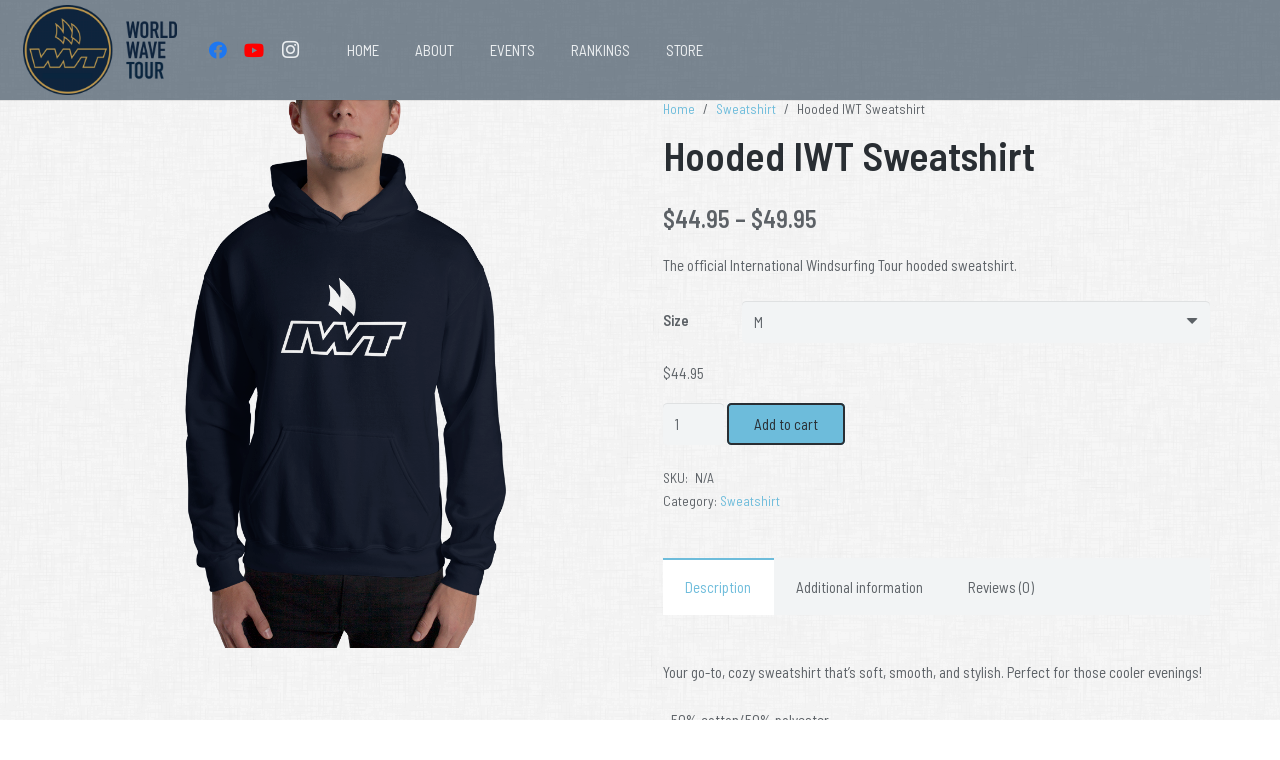

--- FILE ---
content_type: text/html; charset=UTF-8
request_url: https://internationalwindsurfingtour.com/product/hooded-iwt-sweatshirt-navy/
body_size: 190782
content:
<!DOCTYPE HTML>
<html lang="en-US">
<head>
	<meta charset="UTF-8">
	<meta name='robots' content='index, follow, max-image-preview:large, max-snippet:-1, max-video-preview:-1' />
	<style>img:is([sizes="auto" i], [sizes^="auto," i]) { contain-intrinsic-size: 3000px 1500px }</style>
	
	<!-- This site is optimized with the Yoast SEO plugin v25.8 - https://yoast.com/wordpress/plugins/seo/ -->
	<title>Hooded IWT Sweatshirt - International Windsurfing Tour-Inspiring the Future of Our Sport</title>
	<meta name="description" content="Your go-to, cozy sweatshirt that&#039;s soft, smooth, and stylish. Perfect for those cooler evenings!" />
	<link rel="canonical" href="https://internationalwindsurfingtour.com/product/hooded-iwt-sweatshirt-navy/" />
	<meta property="og:locale" content="en_US" />
	<meta property="og:type" content="article" />
	<meta property="og:title" content="Hooded IWT Sweatshirt - International Windsurfing Tour-Inspiring the Future of Our Sport" />
	<meta property="og:description" content="Your go-to, cozy sweatshirt that&#039;s soft, smooth, and stylish. Perfect for those cooler evenings!" />
	<meta property="og:url" content="https://internationalwindsurfingtour.com/product/hooded-iwt-sweatshirt-navy/" />
	<meta property="og:site_name" content="International Windsurfing Tour--Inspiring the Future of Our Sport" />
	<meta property="article:publisher" content="https://www.facebook.com/InternationalWindsurfingTour/" />
	<meta property="article:modified_time" content="2025-06-05T16:34:24+00:00" />
	<meta property="og:image" content="https://internationalwindsurfingtour.com/wp-content/uploads/2019/01/mockup-bcfa48f7.png" />
	<meta property="og:image:width" content="1000" />
	<meta property="og:image:height" content="1000" />
	<meta property="og:image:type" content="image/png" />
	<meta name="twitter:card" content="summary_large_image" />
	<meta name="twitter:site" content="@windsurfingtour" />
	<script type="application/ld+json" class="yoast-schema-graph">{"@context":"https://schema.org","@graph":[{"@type":"WebPage","@id":"https://internationalwindsurfingtour.com/product/hooded-iwt-sweatshirt-navy/","url":"https://internationalwindsurfingtour.com/product/hooded-iwt-sweatshirt-navy/","name":"Hooded IWT Sweatshirt - International Windsurfing Tour-Inspiring the Future of Our Sport","isPartOf":{"@id":"https://internationalwindsurfingtour.com/#website"},"primaryImageOfPage":{"@id":"https://internationalwindsurfingtour.com/product/hooded-iwt-sweatshirt-navy/#primaryimage"},"image":{"@id":"https://internationalwindsurfingtour.com/product/hooded-iwt-sweatshirt-navy/#primaryimage"},"thumbnailUrl":"https://internationalwindsurfingtour.com/wp-content/uploads/2019/01/mockup-bcfa48f7.png","datePublished":"2019-01-29T03:41:23+00:00","dateModified":"2025-06-05T16:34:24+00:00","description":"Your go-to, cozy sweatshirt that's soft, smooth, and stylish. Perfect for those cooler evenings!","breadcrumb":{"@id":"https://internationalwindsurfingtour.com/product/hooded-iwt-sweatshirt-navy/#breadcrumb"},"inLanguage":"en-US","potentialAction":[{"@type":"ReadAction","target":["https://internationalwindsurfingtour.com/product/hooded-iwt-sweatshirt-navy/"]}]},{"@type":"ImageObject","inLanguage":"en-US","@id":"https://internationalwindsurfingtour.com/product/hooded-iwt-sweatshirt-navy/#primaryimage","url":"https://internationalwindsurfingtour.com/wp-content/uploads/2019/01/mockup-bcfa48f7.png","contentUrl":"https://internationalwindsurfingtour.com/wp-content/uploads/2019/01/mockup-bcfa48f7.png","width":1000,"height":1000},{"@type":"BreadcrumbList","@id":"https://internationalwindsurfingtour.com/product/hooded-iwt-sweatshirt-navy/#breadcrumb","itemListElement":[{"@type":"ListItem","position":1,"name":"Home","item":"https://internationalwindsurfingtour.com/"},{"@type":"ListItem","position":2,"name":"Shop","item":"https://internationalwindsurfingtour.com/shop/"},{"@type":"ListItem","position":3,"name":"Hooded IWT Sweatshirt"}]},{"@type":"WebSite","@id":"https://internationalwindsurfingtour.com/#website","url":"https://internationalwindsurfingtour.com/","name":"International Windsurfing Tour--Inspiring the Future of Our Sport","description":"","publisher":{"@id":"https://internationalwindsurfingtour.com/#organization"},"potentialAction":[{"@type":"SearchAction","target":{"@type":"EntryPoint","urlTemplate":"https://internationalwindsurfingtour.com/?s={search_term_string}"},"query-input":{"@type":"PropertyValueSpecification","valueRequired":true,"valueName":"search_term_string"}}],"inLanguage":"en-US"},{"@type":"Organization","@id":"https://internationalwindsurfingtour.com/#organization","name":"International Windsurfing Tour","url":"https://internationalwindsurfingtour.com/","logo":{"@type":"ImageObject","inLanguage":"en-US","@id":"https://internationalwindsurfingtour.com/#/schema/logo/image/","url":"https://internationalwindsurfingtour.com/wp-content/uploads/2019/01/IWT_SideText_Blue_180.png","contentUrl":"https://internationalwindsurfingtour.com/wp-content/uploads/2019/01/IWT_SideText_Blue_180.png","width":432,"height":180,"caption":"International Windsurfing Tour"},"image":{"@id":"https://internationalwindsurfingtour.com/#/schema/logo/image/"},"sameAs":["https://www.facebook.com/InternationalWindsurfingTour/","https://x.com/windsurfingtour","https://www.instagram.com/internationalwindsurfingtour/","http://youtube.com/internationalwindsurfingtour"]}]}</script>
	<!-- / Yoast SEO plugin. -->


<link rel='dns-prefetch' href='//fonts.googleapis.com' />
<link rel="alternate" type="application/rss+xml" title="International Windsurfing Tour--Inspiring the Future of Our Sport &raquo; Feed" href="https://internationalwindsurfingtour.com/feed/" />
<link rel="alternate" type="application/rss+xml" title="International Windsurfing Tour--Inspiring the Future of Our Sport &raquo; Comments Feed" href="https://internationalwindsurfingtour.com/comments/feed/" />
<link rel="alternate" type="application/rss+xml" title="International Windsurfing Tour--Inspiring the Future of Our Sport &raquo; Hooded IWT Sweatshirt Comments Feed" href="https://internationalwindsurfingtour.com/product/hooded-iwt-sweatshirt-navy/feed/" />
<meta name="viewport" content="width=device-width, initial-scale=1">
<meta name="SKYPE_TOOLBAR" content="SKYPE_TOOLBAR_PARSER_COMPATIBLE">
<meta name="theme-color" content="#f5f5f5">
<meta property="og:title" content="Hooded IWT Sweatshirt - International Windsurfing Tour-Inspiring the Future of Our Sport">
<meta name="description" content="The official International Windsurfing Tour hooded sweatshirt.">
<meta property="og:url" content="https://internationalwindsurfingtour.com/product/hooded-iwt-sweatshirt-navy/">
<meta property="og:locale" content="en_US">
<meta property="og:site_name" content="International Windsurfing Tour--Inspiring the Future of Our Sport">
<meta property="og:type" content="product">
<meta property="og:image" content="https://internationalwindsurfingtour.com/wp-content/uploads/2019/01/mockup-bcfa48f7.png" itemprop="image">
<!-- internationalwindsurfingtour.com is managing ads with Advanced Ads --><script id="inter-ready">
			window.advanced_ads_ready=function(e,a){a=a||"complete";var d=function(e){return"interactive"===a?"loading"!==e:"complete"===e};d(document.readyState)?e():document.addEventListener("readystatechange",(function(a){d(a.target.readyState)&&e()}),{once:"interactive"===a})},window.advanced_ads_ready_queue=window.advanced_ads_ready_queue||[];		</script>
		<link rel='stylesheet' id='peepso-css' href='https://internationalwindsurfingtour.com/wp-content/plugins/peepso-core/templates/css/template.css?ver=3.8.2.0' media='all' />
<link rel='stylesheet' id='peepso-icons-new-css' href='https://internationalwindsurfingtour.com/wp-content/plugins/peepso-core/assets/css/icons.css?ver=3.8.2.0' media='all' />
<link rel='stylesheet' id='peepso-new-css' href='https://internationalwindsurfingtour.com/wp-content/plugins/peepso-core/assets/css/frontend.css?ver=3.8.2.0' media='all' />
<style id='peepso-new-inline-css'>

            @media screen and (min-width: 980px) {
                .ps-navbar__menu-item {
                    position: relative;
                }
            }
            html[dir=rtl] .ps-notif__box {
                left: 0;
                right: auto;
            }
        
</style>
<link rel='stylesheet' id='peepso-backend-css' href='https://internationalwindsurfingtour.com/wp-content/plugins/peepso-core/assets/css/backend.css?ver=3.8.2.0' media='all' />
<link rel='stylesheet' id='peepsoreactions-dynamic-css' href='https://internationalwindsurfingtour.com/wp-content/peepso/plugins/foundation/reactions-1604885382.css?ver=3.8.2.0' media='all' />
<link rel='stylesheet' id='peepso-blogposts-dynamic-css' href='https://internationalwindsurfingtour.com/wp-content/peepso/plugins/foundation/blogposts-1604885382.css?ver=3.8.2.0' media='all' />
<link rel='stylesheet' id='peepso-markdown-css' href='https://internationalwindsurfingtour.com/wp-content/plugins/peepso-core/assets/css/markdown/markdown.css?ver=3.8.2.0' media='all' />
<link rel='stylesheet' id='pmpro_frontend-css' href='https://internationalwindsurfingtour.com/wp-content/plugins/paid-memberships-pro/css/frontend.css?ver=2.12.5' media='screen' />
<link rel='stylesheet' id='pmpro_print-css' href='https://internationalwindsurfingtour.com/wp-content/plugins/paid-memberships-pro/css/print.css?ver=2.12.5' media='print' />
<link rel='stylesheet' id='photoswipe-css' href='https://internationalwindsurfingtour.com/wp-content/plugins/woocommerce/assets/css/photoswipe/photoswipe.min.css?ver=8.7.2' media='all' />
<link rel='stylesheet' id='photoswipe-default-skin-css' href='https://internationalwindsurfingtour.com/wp-content/plugins/woocommerce/assets/css/photoswipe/default-skin/default-skin.min.css?ver=8.7.2' media='all' />
<style id='woocommerce-inline-inline-css'>
.woocommerce form .form-row .required { visibility: visible; }
</style>
<link rel='stylesheet' id='dashicons-css' href='https://internationalwindsurfingtour.com/wp-includes/css/dashicons.min.css?ver=f8e0b316227c43e4a888fb33a0a46545' media='all' />
<link rel='stylesheet' id='woocommerce-addons-css-css' href='https://internationalwindsurfingtour.com/wp-content/plugins/woocommerce-product-addons/assets/css/frontend.css?ver=4.2.0' media='all' />
<link rel='stylesheet' id='us-fonts-css' href='https://fonts.googleapis.com/css?family=Barlow+Semi+Condensed%3A500%2C600%2C400&#038;display=swap&#038;ver=f8e0b316227c43e4a888fb33a0a46545' media='all' />
<link rel='stylesheet' id='peepso-moods-css' href='https://internationalwindsurfingtour.com/wp-content/plugins/peepso-core/assets/css/moods.css?ver=3.8.2.0' media='all' />
<link rel='stylesheet' id='tablepress-default-css' href='https://internationalwindsurfingtour.com/wp-content/plugins/tablepress/css/build/default.css?ver=2.3' media='all' />
<link rel='stylesheet' id='tablepress-responsive-tables-css' href='https://internationalwindsurfingtour.com/wp-content/plugins/tablepress-responsive-tables/css/tablepress-responsive.min.css?ver=1.8' media='all' />
<link rel='stylesheet' id='us-theme-css' href='https://internationalwindsurfingtour.com/wp-content/uploads/us-assets/internationalwindsurfingtour.com.css?ver=1bac623a' media='all' />
<link rel='stylesheet' id='bsf-Defaults-css' href='https://internationalwindsurfingtour.com/wp-content/uploads/smile_fonts/Defaults/Defaults.css?ver=3.19.3' media='all' />
<link rel='stylesheet' id='ultimate-style-css' href='https://internationalwindsurfingtour.com/wp-content/plugins/Ultimate_VC_Addons/assets/min-css/style.min.css?ver=3.19.3' media='all' />
<script src="https://internationalwindsurfingtour.com/wp-includes/js/jquery/jquery.min.js?ver=3.7.1" id="jquery-core-js"></script>
<script src="https://internationalwindsurfingtour.com/wp-content/plugins/revslider/public/assets/js/rbtools.min.js?ver=6.6.14" async id="tp-tools-js"></script>
<script src="https://internationalwindsurfingtour.com/wp-content/plugins/revslider/public/assets/js/rs6.min.js?ver=6.6.14" async id="revmin-js"></script>
<script src="https://internationalwindsurfingtour.com/wp-content/plugins/woocommerce/assets/js/jquery-blockui/jquery.blockUI.min.js?ver=2.7.0-wc.8.7.2" id="jquery-blockui-js" defer data-wp-strategy="defer"></script>
<script id="wc-add-to-cart-js-extra">
var wc_add_to_cart_params = {"ajax_url":"\/wp-admin\/admin-ajax.php","wc_ajax_url":"\/?wc-ajax=%%endpoint%%","i18n_view_cart":"View cart","cart_url":"https:\/\/internationalwindsurfingtour.com\/cart\/","is_cart":"","cart_redirect_after_add":"yes"};
</script>
<script src="https://internationalwindsurfingtour.com/wp-content/plugins/woocommerce/assets/js/frontend/add-to-cart.min.js?ver=8.7.2" id="wc-add-to-cart-js" defer data-wp-strategy="defer"></script>
<script src="https://internationalwindsurfingtour.com/wp-content/plugins/woocommerce/assets/js/zoom/jquery.zoom.min.js?ver=1.7.21-wc.8.7.2" id="zoom-js" defer data-wp-strategy="defer"></script>
<script src="https://internationalwindsurfingtour.com/wp-content/plugins/woocommerce/assets/js/photoswipe/photoswipe.min.js?ver=4.1.1-wc.8.7.2" id="photoswipe-js" defer data-wp-strategy="defer"></script>
<script src="https://internationalwindsurfingtour.com/wp-content/plugins/woocommerce/assets/js/photoswipe/photoswipe-ui-default.min.js?ver=4.1.1-wc.8.7.2" id="photoswipe-ui-default-js" defer data-wp-strategy="defer"></script>
<script id="wc-single-product-js-extra">
var wc_single_product_params = {"i18n_required_rating_text":"Please select a rating","review_rating_required":"yes","flexslider":{"rtl":false,"animation":"slide","smoothHeight":true,"directionNav":false,"controlNav":"thumbnails","slideshow":false,"animationSpeed":500,"animationLoop":false,"allowOneSlide":false},"zoom_enabled":"1","zoom_options":[],"photoswipe_enabled":"1","photoswipe_options":{"shareEl":false,"closeOnScroll":false,"history":false,"hideAnimationDuration":0,"showAnimationDuration":0},"flexslider_enabled":"1"};
</script>
<script src="https://internationalwindsurfingtour.com/wp-content/plugins/woocommerce/assets/js/frontend/single-product.min.js?ver=8.7.2" id="wc-single-product-js" defer data-wp-strategy="defer"></script>
<script src="https://internationalwindsurfingtour.com/wp-content/plugins/woocommerce/assets/js/js-cookie/js.cookie.min.js?ver=2.1.4-wc.8.7.2" id="js-cookie-js" defer data-wp-strategy="defer"></script>
<script id="woocommerce-js-extra">
var woocommerce_params = {"ajax_url":"\/wp-admin\/admin-ajax.php","wc_ajax_url":"\/?wc-ajax=%%endpoint%%","currency":"USD"};
</script>
<script src="https://internationalwindsurfingtour.com/wp-content/plugins/woocommerce/assets/js/frontend/woocommerce.min.js?ver=8.7.2" id="woocommerce-js" defer data-wp-strategy="defer"></script>
<script src="https://internationalwindsurfingtour.com/wp-content/plugins/Ultimate_VC_Addons/assets/min-js/ultimate-params.min.js?ver=3.19.3" id="ultimate-vc-params-js"></script>
<script src="https://internationalwindsurfingtour.com/wp-content/plugins/Ultimate_VC_Addons/assets/min-js/custom.min.js?ver=3.19.3" id="ultimate-custom-js"></script>
<link rel="https://api.w.org/" href="https://internationalwindsurfingtour.com/wp-json/" /><link rel="alternate" title="JSON" type="application/json" href="https://internationalwindsurfingtour.com/wp-json/wp/v2/product/17922" /><link rel="EditURI" type="application/rsd+xml" title="RSD" href="https://internationalwindsurfingtour.com/xmlrpc.php?rsd" />

<link rel='shortlink' href='https://internationalwindsurfingtour.com/?p=17922' />
<link rel="alternate" title="oEmbed (JSON)" type="application/json+oembed" href="https://internationalwindsurfingtour.com/wp-json/oembed/1.0/embed?url=https%3A%2F%2Finternationalwindsurfingtour.com%2Fproduct%2Fhooded-iwt-sweatshirt-navy%2F" />
<link rel="alternate" title="oEmbed (XML)" type="text/xml+oembed" href="https://internationalwindsurfingtour.com/wp-json/oembed/1.0/embed?url=https%3A%2F%2Finternationalwindsurfingtour.com%2Fproduct%2Fhooded-iwt-sweatshirt-navy%2F&#038;format=xml" />
		<script>
			if ( ! /Android|webOS|iPhone|iPad|iPod|BlackBerry|IEMobile|Opera Mini/i.test( navigator.userAgent ) ) {
				var root = document.getElementsByTagName( 'html' )[ 0 ]
				root.className += " no-touch";
			}
		</script>
			<noscript><style>.woocommerce-product-gallery{ opacity: 1 !important; }</style></noscript>
	<style type="text/css">.wpa-field--website_address, .adverts-field-name-website_address { display: none !important }</style><meta name="generator" content="Powered by WPBakery Page Builder - drag and drop page builder for WordPress."/>
<meta name="generator" content="Powered by Slider Revolution 6.6.14 - responsive, Mobile-Friendly Slider Plugin for WordPress with comfortable drag and drop interface." />
<link rel="icon" href="https://internationalwindsurfingtour.com/wp-content/uploads/2019/01/IWT_Fav2-100x100.png" sizes="32x32" />
<link rel="icon" href="https://internationalwindsurfingtour.com/wp-content/uploads/2019/01/IWT_Fav2-300x300.png" sizes="192x192" />
<link rel="apple-touch-icon" href="https://internationalwindsurfingtour.com/wp-content/uploads/2019/01/IWT_Fav2-300x300.png" />
<meta name="msapplication-TileImage" content="https://internationalwindsurfingtour.com/wp-content/uploads/2019/01/IWT_Fav2-300x300.png" />
		<!-- Facebook Pixel Code -->
		<script>
			var aepc_pixel = {"pixel_id":"2300202226863853","user":{},"enable_advanced_events":"yes","fire_delay":"0","can_use_sku":"no","enable_viewcontent":"yes","enable_addtocart":"yes","enable_addtowishlist":"no","enable_initiatecheckout":"yes","enable_addpaymentinfo":"yes","enable_purchase":"yes","allowed_params":{"AddToCart":["value","currency","content_category","content_name","content_type","content_ids"],"AddToWishlist":["value","currency","content_category","content_name","content_type","content_ids"]}},
				aepc_pixel_args = [],
				aepc_extend_args = function( args ) {
					if ( typeof args === 'undefined' ) {
						args = {};
					}

					for(var key in aepc_pixel_args)
						args[key] = aepc_pixel_args[key];

					return args;
				};

			// Extend args
			if ( 'yes' === aepc_pixel.enable_advanced_events ) {
				aepc_pixel_args.userAgent = navigator.userAgent;
				aepc_pixel_args.language = navigator.language;

				if ( document.referrer.indexOf( document.domain ) < 0 ) {
					aepc_pixel_args.referrer = document.referrer;
				}
			}

						!function(f,b,e,v,n,t,s){if(f.fbq)return;n=f.fbq=function(){n.callMethod?
				n.callMethod.apply(n,arguments):n.queue.push(arguments)};if(!f._fbq)f._fbq=n;
				n.push=n;n.loaded=!0;n.version='2.0';n.agent='dvpixelcaffeinewordpress';n.queue=[];t=b.createElement(e);t.async=!0;
				t.src=v;s=b.getElementsByTagName(e)[0];s.parentNode.insertBefore(t,s)}(window,
				document,'script','https://connect.facebook.net/en_US/fbevents.js');
			
						fbq('init', aepc_pixel.pixel_id, aepc_pixel.user);

							setTimeout( function() {
				fbq('track', "PageView", aepc_pixel_args);
			}, aepc_pixel.fire_delay * 1000 );
					</script>
		<!-- End Facebook Pixel Code -->
		<script>function setREVStartSize(e){
			//window.requestAnimationFrame(function() {
				window.RSIW = window.RSIW===undefined ? window.innerWidth : window.RSIW;
				window.RSIH = window.RSIH===undefined ? window.innerHeight : window.RSIH;
				try {
					var pw = document.getElementById(e.c).parentNode.offsetWidth,
						newh;
					pw = pw===0 || isNaN(pw) || (e.l=="fullwidth" || e.layout=="fullwidth") ? window.RSIW : pw;
					e.tabw = e.tabw===undefined ? 0 : parseInt(e.tabw);
					e.thumbw = e.thumbw===undefined ? 0 : parseInt(e.thumbw);
					e.tabh = e.tabh===undefined ? 0 : parseInt(e.tabh);
					e.thumbh = e.thumbh===undefined ? 0 : parseInt(e.thumbh);
					e.tabhide = e.tabhide===undefined ? 0 : parseInt(e.tabhide);
					e.thumbhide = e.thumbhide===undefined ? 0 : parseInt(e.thumbhide);
					e.mh = e.mh===undefined || e.mh=="" || e.mh==="auto" ? 0 : parseInt(e.mh,0);
					if(e.layout==="fullscreen" || e.l==="fullscreen")
						newh = Math.max(e.mh,window.RSIH);
					else{
						e.gw = Array.isArray(e.gw) ? e.gw : [e.gw];
						for (var i in e.rl) if (e.gw[i]===undefined || e.gw[i]===0) e.gw[i] = e.gw[i-1];
						e.gh = e.el===undefined || e.el==="" || (Array.isArray(e.el) && e.el.length==0)? e.gh : e.el;
						e.gh = Array.isArray(e.gh) ? e.gh : [e.gh];
						for (var i in e.rl) if (e.gh[i]===undefined || e.gh[i]===0) e.gh[i] = e.gh[i-1];
											
						var nl = new Array(e.rl.length),
							ix = 0,
							sl;
						e.tabw = e.tabhide>=pw ? 0 : e.tabw;
						e.thumbw = e.thumbhide>=pw ? 0 : e.thumbw;
						e.tabh = e.tabhide>=pw ? 0 : e.tabh;
						e.thumbh = e.thumbhide>=pw ? 0 : e.thumbh;
						for (var i in e.rl) nl[i] = e.rl[i]<window.RSIW ? 0 : e.rl[i];
						sl = nl[0];
						for (var i in nl) if (sl>nl[i] && nl[i]>0) { sl = nl[i]; ix=i;}
						var m = pw>(e.gw[ix]+e.tabw+e.thumbw) ? 1 : (pw-(e.tabw+e.thumbw)) / (e.gw[ix]);
						newh =  (e.gh[ix] * m) + (e.tabh + e.thumbh);
					}
					var el = document.getElementById(e.c);
					if (el!==null && el) el.style.height = newh+"px";
					el = document.getElementById(e.c+"_wrapper");
					if (el!==null && el) {
						el.style.height = newh+"px";
						el.style.display = "block";
					}
				} catch(e){
					console.log("Failure at Presize of Slider:" + e)
				}
			//});
		  };</script>
		<style id="wp-custom-css">
			body,
.l-canvas.type_wide {
    background-color: transparent !important;
    background-image: url(https://internationalwindsurfingtour.com/wp-content/uploads/2018/02/dust_scratches.png) !important;
    background-size: initial;
}

.peepso-datepicker #ui-datepicker-div .ui-datepicker-year {
    display: inline-block;
}
#ui-datepicker-div {z-index:20 !important;}

.ps-postbox-textarea {
	height: auto;
}

		</style>
		<noscript><style> .wpb_animate_when_almost_visible { opacity: 1; }</style></noscript>		<style id="us-icon-fonts">@font-face{font-display:block;font-style:normal;font-family:"fontawesome";font-weight:900;src:url("https://internationalwindsurfingtour.com/wp-content/themes/Impreza/fonts/fa-solid-900.woff2?ver=8.16") format("woff2"),url("https://internationalwindsurfingtour.com/wp-content/themes/Impreza/fonts/fa-solid-900.woff?ver=8.16") format("woff")}.fas{font-family:"fontawesome";font-weight:900}@font-face{font-display:block;font-style:normal;font-family:"fontawesome";font-weight:400;src:url("https://internationalwindsurfingtour.com/wp-content/themes/Impreza/fonts/fa-regular-400.woff2?ver=8.16") format("woff2"),url("https://internationalwindsurfingtour.com/wp-content/themes/Impreza/fonts/fa-regular-400.woff?ver=8.16") format("woff")}.far{font-family:"fontawesome";font-weight:400}@font-face{font-display:block;font-style:normal;font-family:"fontawesome";font-weight:300;src:url("https://internationalwindsurfingtour.com/wp-content/themes/Impreza/fonts/fa-light-300.woff2?ver=8.16") format("woff2"),url("https://internationalwindsurfingtour.com/wp-content/themes/Impreza/fonts/fa-light-300.woff?ver=8.16") format("woff")}.fal{font-family:"fontawesome";font-weight:300}@font-face{font-display:block;font-style:normal;font-family:"Font Awesome 5 Duotone";font-weight:900;src:url("https://internationalwindsurfingtour.com/wp-content/themes/Impreza/fonts/fa-duotone-900.woff2?ver=8.16") format("woff2"),url("https://internationalwindsurfingtour.com/wp-content/themes/Impreza/fonts/fa-duotone-900.woff?ver=8.16") format("woff")}.fad{font-family:"Font Awesome 5 Duotone";font-weight:900}.fad{position:relative}.fad:before{position:absolute}.fad:after{opacity:0.4}@font-face{font-display:block;font-style:normal;font-family:"Font Awesome 5 Brands";font-weight:400;src:url("https://internationalwindsurfingtour.com/wp-content/themes/Impreza/fonts/fa-brands-400.woff2?ver=8.16") format("woff2"),url("https://internationalwindsurfingtour.com/wp-content/themes/Impreza/fonts/fa-brands-400.woff?ver=8.16") format("woff")}.fab{font-family:"Font Awesome 5 Brands";font-weight:400}@font-face{font-display:block;font-style:normal;font-family:"Material Icons";font-weight:400;src:url("https://internationalwindsurfingtour.com/wp-content/themes/Impreza/fonts/material-icons.woff2?ver=8.16") format("woff2"),url("https://internationalwindsurfingtour.com/wp-content/themes/Impreza/fonts/material-icons.woff?ver=8.16") format("woff")}.material-icons{font-family:"Material Icons";font-weight:400}</style>
				<style id="us-header-css"> .l-subheader.at_middle,.l-subheader.at_middle .w-dropdown-list,.l-subheader.at_middle .type_mobile .w-nav-list.level_1{background:var(--color-header-middle-bg);color:var(--color-header-middle-text)}.no-touch .l-subheader.at_middle a:hover,.no-touch .l-header.bg_transparent .l-subheader.at_middle .w-dropdown.opened a:hover{color:var(--color-header-middle-text-hover)}.l-header.bg_transparent:not(.sticky) .l-subheader.at_middle{background:var(--color-header-transparent-bg);color:var(--color-header-transparent-text)}.no-touch .l-header.bg_transparent:not(.sticky) .at_middle .w-cart-link:hover,.no-touch .l-header.bg_transparent:not(.sticky) .at_middle .w-text a:hover,.no-touch .l-header.bg_transparent:not(.sticky) .at_middle .w-html a:hover,.no-touch .l-header.bg_transparent:not(.sticky) .at_middle .w-nav>a:hover,.no-touch .l-header.bg_transparent:not(.sticky) .at_middle .w-menu a:hover,.no-touch .l-header.bg_transparent:not(.sticky) .at_middle .w-search>a:hover,.no-touch .l-header.bg_transparent:not(.sticky) .at_middle .w-dropdown a:hover,.no-touch .l-header.bg_transparent:not(.sticky) .at_middle .type_desktop .menu-item.level_1:hover>a{color:var(--color-header-transparent-text-hover)}.header_ver .l-header{background:var(--color-header-middle-bg);color:var(--color-header-middle-text)}@media (min-width:902px){.hidden_for_default{display:none!important}.l-subheader.at_top{display:none}.l-subheader.at_bottom{display:none}.l-header{position:relative;z-index:111;width:100%}.l-subheader{margin:0 auto}.l-subheader.width_full{padding-left:1.5rem;padding-right:1.5rem}.l-subheader-h{display:flex;align-items:center;position:relative;margin:0 auto;max-width:var(--site-content-width,1200px);height:inherit}.w-header-show{display:none}.l-header.pos_fixed{position:fixed;left:0}.l-header.pos_fixed:not(.notransition) .l-subheader{transition-property:transform,background,box-shadow,line-height,height;transition-duration:.3s;transition-timing-function:cubic-bezier(.78,.13,.15,.86)}.headerinpos_bottom.sticky_first_section .l-header.pos_fixed{position:fixed!important}.header_hor .l-header.sticky_auto_hide{transition:transform .3s cubic-bezier(.78,.13,.15,.86) .1s}.header_hor .l-header.sticky_auto_hide.down{transform:translateY(-110%)}.l-header.bg_transparent:not(.sticky) .l-subheader{box-shadow:none!important;background:none}.l-header.bg_transparent~.l-main .l-section.width_full.height_auto:first-of-type>.l-section-h{padding-top:0!important;padding-bottom:0!important}.l-header.pos_static.bg_transparent{position:absolute;left:0}.l-subheader.width_full .l-subheader-h{max-width:none!important}.l-header.shadow_thin .l-subheader.at_middle,.l-header.shadow_thin .l-subheader.at_bottom{box-shadow:0 1px 0 rgba(0,0,0,0.08)}.l-header.shadow_wide .l-subheader.at_middle,.l-header.shadow_wide .l-subheader.at_bottom{box-shadow:0 3px 5px -1px rgba(0,0,0,0.1),0 2px 1px -1px rgba(0,0,0,0.05)}.header_hor .l-subheader-cell>.w-cart{margin-left:0;margin-right:0}:root{--header-height:100px;--header-sticky-height:50px}.l-header:before{content:'100'}.l-header.sticky:before{content:'50'}.l-subheader.at_top{line-height:40px;height:40px}.l-header.sticky .l-subheader.at_top{line-height:0px;height:0px;overflow:hidden}.l-subheader.at_middle{line-height:100px;height:100px}.l-header.sticky .l-subheader.at_middle{line-height:50px;height:50px}.l-subheader.at_bottom{line-height:50px;height:50px}.l-header.sticky .l-subheader.at_bottom{line-height:50px;height:50px}.headerinpos_above .l-header.pos_fixed{overflow:hidden;transition:transform 0.3s;transform:translate3d(0,-100%,0)}.headerinpos_above .l-header.pos_fixed.sticky{overflow:visible;transform:none}.headerinpos_above .l-header.pos_fixed~.l-section>.l-section-h,.headerinpos_above .l-header.pos_fixed~.l-main .l-section:first-of-type>.l-section-h{padding-top:0!important}.headerinpos_below .l-header.pos_fixed:not(.sticky){position:absolute;top:100%}.headerinpos_below .l-header.pos_fixed~.l-main>.l-section:first-of-type>.l-section-h{padding-top:0!important}.headerinpos_below .l-header.pos_fixed~.l-main .l-section.full_height:nth-of-type(2){min-height:100vh}.headerinpos_below .l-header.pos_fixed~.l-main>.l-section:nth-of-type(2)>.l-section-h{padding-top:var(--header-height)}.headerinpos_bottom .l-header.pos_fixed:not(.sticky){position:absolute;top:100vh}.headerinpos_bottom .l-header.pos_fixed~.l-main>.l-section:first-of-type>.l-section-h{padding-top:0!important}.headerinpos_bottom .l-header.pos_fixed~.l-main>.l-section:first-of-type>.l-section-h{padding-bottom:var(--header-height)}.headerinpos_bottom .l-header.pos_fixed.bg_transparent~.l-main .l-section.valign_center:not(.height_auto):first-of-type>.l-section-h{top:calc( var(--header-height) / 2 )}.headerinpos_bottom .l-header.pos_fixed:not(.sticky) .w-cart-dropdown,.headerinpos_bottom .l-header.pos_fixed:not(.sticky) .w-nav.type_desktop .w-nav-list.level_2{bottom:100%;transform-origin:0 100%}.headerinpos_bottom .l-header.pos_fixed:not(.sticky) .w-nav.type_mobile.m_layout_dropdown .w-nav-list.level_1{top:auto;bottom:100%;box-shadow:var(--box-shadow-up)}.headerinpos_bottom .l-header.pos_fixed:not(.sticky) .w-nav.type_desktop .w-nav-list.level_3,.headerinpos_bottom .l-header.pos_fixed:not(.sticky) .w-nav.type_desktop .w-nav-list.level_4{top:auto;bottom:0;transform-origin:0 100%}.headerinpos_bottom .l-header.pos_fixed:not(.sticky) .w-dropdown-list{top:auto;bottom:-0.4em;padding-top:0.4em;padding-bottom:2.4em}.admin-bar .l-header.pos_static.bg_solid~.l-main .l-section.full_height:first-of-type{min-height:calc( 100vh - var(--header-height) - 32px )}.admin-bar .l-header.pos_fixed:not(.sticky_auto_hide)~.l-main .l-section.full_height:not(:first-of-type){min-height:calc( 100vh - var(--header-sticky-height) - 32px )}.admin-bar.headerinpos_below .l-header.pos_fixed~.l-main .l-section.full_height:nth-of-type(2){min-height:calc(100vh - 32px)}}@media (min-width:902px) and (max-width:901px){.hidden_for_laptops{display:none!important}.l-subheader.at_top{display:none}.l-subheader.at_bottom{display:none}.l-header{position:relative;z-index:111;width:100%}.l-subheader{margin:0 auto}.l-subheader.width_full{padding-left:1.5rem;padding-right:1.5rem}.l-subheader-h{display:flex;align-items:center;position:relative;margin:0 auto;max-width:var(--site-content-width,1200px);height:inherit}.w-header-show{display:none}.l-header.pos_fixed{position:fixed;left:0}.l-header.pos_fixed:not(.notransition) .l-subheader{transition-property:transform,background,box-shadow,line-height,height;transition-duration:.3s;transition-timing-function:cubic-bezier(.78,.13,.15,.86)}.headerinpos_bottom.sticky_first_section .l-header.pos_fixed{position:fixed!important}.header_hor .l-header.sticky_auto_hide{transition:transform .3s cubic-bezier(.78,.13,.15,.86) .1s}.header_hor .l-header.sticky_auto_hide.down{transform:translateY(-110%)}.l-header.bg_transparent:not(.sticky) .l-subheader{box-shadow:none!important;background:none}.l-header.bg_transparent~.l-main .l-section.width_full.height_auto:first-of-type>.l-section-h{padding-top:0!important;padding-bottom:0!important}.l-header.pos_static.bg_transparent{position:absolute;left:0}.l-subheader.width_full .l-subheader-h{max-width:none!important}.l-header.shadow_thin .l-subheader.at_middle,.l-header.shadow_thin .l-subheader.at_bottom{box-shadow:0 1px 0 rgba(0,0,0,0.08)}.l-header.shadow_wide .l-subheader.at_middle,.l-header.shadow_wide .l-subheader.at_bottom{box-shadow:0 3px 5px -1px rgba(0,0,0,0.1),0 2px 1px -1px rgba(0,0,0,0.05)}.header_hor .l-subheader-cell>.w-cart{margin-left:0;margin-right:0}:root{--header-height:100px;--header-sticky-height:50px}.l-header:before{content:'100'}.l-header.sticky:before{content:'50'}.l-subheader.at_top{line-height:40px;height:40px}.l-header.sticky .l-subheader.at_top{line-height:0px;height:0px;overflow:hidden}.l-subheader.at_middle{line-height:100px;height:100px}.l-header.sticky .l-subheader.at_middle{line-height:50px;height:50px}.l-subheader.at_bottom{line-height:50px;height:50px}.l-header.sticky .l-subheader.at_bottom{line-height:50px;height:50px}.headerinpos_above .l-header.pos_fixed{overflow:hidden;transition:transform 0.3s;transform:translate3d(0,-100%,0)}.headerinpos_above .l-header.pos_fixed.sticky{overflow:visible;transform:none}.headerinpos_above .l-header.pos_fixed~.l-section>.l-section-h,.headerinpos_above .l-header.pos_fixed~.l-main .l-section:first-of-type>.l-section-h{padding-top:0!important}.headerinpos_below .l-header.pos_fixed:not(.sticky){position:absolute;top:100%}.headerinpos_below .l-header.pos_fixed~.l-main>.l-section:first-of-type>.l-section-h{padding-top:0!important}.headerinpos_below .l-header.pos_fixed~.l-main .l-section.full_height:nth-of-type(2){min-height:100vh}.headerinpos_below .l-header.pos_fixed~.l-main>.l-section:nth-of-type(2)>.l-section-h{padding-top:var(--header-height)}.headerinpos_bottom .l-header.pos_fixed:not(.sticky){position:absolute;top:100vh}.headerinpos_bottom .l-header.pos_fixed~.l-main>.l-section:first-of-type>.l-section-h{padding-top:0!important}.headerinpos_bottom .l-header.pos_fixed~.l-main>.l-section:first-of-type>.l-section-h{padding-bottom:var(--header-height)}.headerinpos_bottom .l-header.pos_fixed.bg_transparent~.l-main .l-section.valign_center:not(.height_auto):first-of-type>.l-section-h{top:calc( var(--header-height) / 2 )}.headerinpos_bottom .l-header.pos_fixed:not(.sticky) .w-cart-dropdown,.headerinpos_bottom .l-header.pos_fixed:not(.sticky) .w-nav.type_desktop .w-nav-list.level_2{bottom:100%;transform-origin:0 100%}.headerinpos_bottom .l-header.pos_fixed:not(.sticky) .w-nav.type_mobile.m_layout_dropdown .w-nav-list.level_1{top:auto;bottom:100%;box-shadow:var(--box-shadow-up)}.headerinpos_bottom .l-header.pos_fixed:not(.sticky) .w-nav.type_desktop .w-nav-list.level_3,.headerinpos_bottom .l-header.pos_fixed:not(.sticky) .w-nav.type_desktop .w-nav-list.level_4{top:auto;bottom:0;transform-origin:0 100%}.headerinpos_bottom .l-header.pos_fixed:not(.sticky) .w-dropdown-list{top:auto;bottom:-0.4em;padding-top:0.4em;padding-bottom:2.4em}.admin-bar .l-header.pos_static.bg_solid~.l-main .l-section.full_height:first-of-type{min-height:calc( 100vh - var(--header-height) - 32px )}.admin-bar .l-header.pos_fixed:not(.sticky_auto_hide)~.l-main .l-section.full_height:not(:first-of-type){min-height:calc( 100vh - var(--header-sticky-height) - 32px )}.admin-bar.headerinpos_below .l-header.pos_fixed~.l-main .l-section.full_height:nth-of-type(2){min-height:calc(100vh - 32px)}}@media (min-width:602px) and (max-width:901px){.hidden_for_tablets{display:none!important}.l-subheader.at_top{display:none}.l-subheader.at_bottom{display:none}.l-header{position:relative;z-index:111;width:100%}.l-subheader{margin:0 auto}.l-subheader.width_full{padding-left:1.5rem;padding-right:1.5rem}.l-subheader-h{display:flex;align-items:center;position:relative;margin:0 auto;max-width:var(--site-content-width,1200px);height:inherit}.w-header-show{display:none}.l-header.pos_fixed{position:fixed;left:0}.l-header.pos_fixed:not(.notransition) .l-subheader{transition-property:transform,background,box-shadow,line-height,height;transition-duration:.3s;transition-timing-function:cubic-bezier(.78,.13,.15,.86)}.headerinpos_bottom.sticky_first_section .l-header.pos_fixed{position:fixed!important}.header_hor .l-header.sticky_auto_hide{transition:transform .3s cubic-bezier(.78,.13,.15,.86) .1s}.header_hor .l-header.sticky_auto_hide.down{transform:translateY(-110%)}.l-header.bg_transparent:not(.sticky) .l-subheader{box-shadow:none!important;background:none}.l-header.bg_transparent~.l-main .l-section.width_full.height_auto:first-of-type>.l-section-h{padding-top:0!important;padding-bottom:0!important}.l-header.pos_static.bg_transparent{position:absolute;left:0}.l-subheader.width_full .l-subheader-h{max-width:none!important}.l-header.shadow_thin .l-subheader.at_middle,.l-header.shadow_thin .l-subheader.at_bottom{box-shadow:0 1px 0 rgba(0,0,0,0.08)}.l-header.shadow_wide .l-subheader.at_middle,.l-header.shadow_wide .l-subheader.at_bottom{box-shadow:0 3px 5px -1px rgba(0,0,0,0.1),0 2px 1px -1px rgba(0,0,0,0.05)}.header_hor .l-subheader-cell>.w-cart{margin-left:0;margin-right:0}:root{--header-height:80px;--header-sticky-height:50px}.l-header:before{content:'80'}.l-header.sticky:before{content:'50'}.l-subheader.at_top{line-height:40px;height:40px}.l-header.sticky .l-subheader.at_top{line-height:40px;height:40px}.l-subheader.at_middle{line-height:80px;height:80px}.l-header.sticky .l-subheader.at_middle{line-height:50px;height:50px}.l-subheader.at_bottom{line-height:50px;height:50px}.l-header.sticky .l-subheader.at_bottom{line-height:50px;height:50px}}@media (max-width:601px){.hidden_for_mobiles{display:none!important}.l-subheader.at_top{display:none}.l-subheader.at_bottom{display:none}.l-header{position:relative;z-index:111;width:100%}.l-subheader{margin:0 auto}.l-subheader.width_full{padding-left:1.5rem;padding-right:1.5rem}.l-subheader-h{display:flex;align-items:center;position:relative;margin:0 auto;max-width:var(--site-content-width,1200px);height:inherit}.w-header-show{display:none}.l-header.pos_fixed{position:fixed;left:0}.l-header.pos_fixed:not(.notransition) .l-subheader{transition-property:transform,background,box-shadow,line-height,height;transition-duration:.3s;transition-timing-function:cubic-bezier(.78,.13,.15,.86)}.headerinpos_bottom.sticky_first_section .l-header.pos_fixed{position:fixed!important}.header_hor .l-header.sticky_auto_hide{transition:transform .3s cubic-bezier(.78,.13,.15,.86) .1s}.header_hor .l-header.sticky_auto_hide.down{transform:translateY(-110%)}.l-header.bg_transparent:not(.sticky) .l-subheader{box-shadow:none!important;background:none}.l-header.bg_transparent~.l-main .l-section.width_full.height_auto:first-of-type>.l-section-h{padding-top:0!important;padding-bottom:0!important}.l-header.pos_static.bg_transparent{position:absolute;left:0}.l-subheader.width_full .l-subheader-h{max-width:none!important}.l-header.shadow_thin .l-subheader.at_middle,.l-header.shadow_thin .l-subheader.at_bottom{box-shadow:0 1px 0 rgba(0,0,0,0.08)}.l-header.shadow_wide .l-subheader.at_middle,.l-header.shadow_wide .l-subheader.at_bottom{box-shadow:0 3px 5px -1px rgba(0,0,0,0.1),0 2px 1px -1px rgba(0,0,0,0.05)}.header_hor .l-subheader-cell>.w-cart{margin-left:0;margin-right:0}:root{--header-height:50px;--header-sticky-height:50px}.l-header:before{content:'50'}.l-header.sticky:before{content:'50'}.l-subheader.at_top{line-height:40px;height:40px}.l-header.sticky .l-subheader.at_top{line-height:40px;height:40px}.l-subheader.at_middle{line-height:50px;height:50px}.l-header.sticky .l-subheader.at_middle{line-height:50px;height:50px}.l-subheader.at_bottom{line-height:50px;height:50px}.l-header.sticky .l-subheader.at_bottom{line-height:50px;height:50px}}@media (min-width:902px){.ush_image_1{height:35px!important}.l-header.sticky .ush_image_1{height:60px!important}}@media (min-width:902px) and (max-width:901px){.ush_image_1{height:30px!important}.l-header.sticky .ush_image_1{height:30px!important}}@media (min-width:602px) and (max-width:901px){.ush_image_1{height:30px!important}.l-header.sticky .ush_image_1{height:40px!important}}@media (max-width:601px){.ush_image_1{height:20px!important}.l-header.sticky .ush_image_1{height:30px!important}}@media (min-width:902px){.ush_image_2{height:35px!important}.l-header.sticky .ush_image_2{height:35px!important}}@media (min-width:902px) and (max-width:901px){.ush_image_2{height:30px!important}.l-header.sticky .ush_image_2{height:30px!important}}@media (min-width:602px) and (max-width:901px){.ush_image_2{height:30px!important}.l-header.sticky .ush_image_2{height:30px!important}}@media (max-width:601px){.ush_image_2{height:20px!important}.l-header.sticky .ush_image_2{height:20px!important}}.header_hor .ush_menu_1.type_desktop .menu-item.level_1>a:not(.w-btn){padding-left:18px;padding-right:18px}.header_hor .ush_menu_1.type_desktop .menu-item.level_1>a.w-btn{margin-left:18px;margin-right:18px}.header_hor .ush_menu_1.type_desktop.align-edges>.w-nav-list.level_1{margin-left:-18px;margin-right:-18px}.header_ver .ush_menu_1.type_desktop .menu-item.level_1>a:not(.w-btn){padding-top:18px;padding-bottom:18px}.header_ver .ush_menu_1.type_desktop .menu-item.level_1>a.w-btn{margin-top:18px;margin-bottom:18px}.ush_menu_1.type_desktop .menu-item:not(.level_1){font-size:15px}.ush_menu_1.type_mobile .w-nav-anchor.level_1,.ush_menu_1.type_mobile .w-nav-anchor.level_1 + .w-nav-arrow{font-size:15px}.ush_menu_1.type_mobile .w-nav-anchor:not(.level_1),.ush_menu_1.type_mobile .w-nav-anchor:not(.level_1) + .w-nav-arrow{font-size:14px}@media (min-width:902px){.ush_menu_1 .w-nav-icon{font-size:20px}}@media (min-width:902px) and (max-width:901px){.ush_menu_1 .w-nav-icon{font-size:32px}}@media (min-width:602px) and (max-width:901px){.ush_menu_1 .w-nav-icon{font-size:20px}}@media (max-width:601px){.ush_menu_1 .w-nav-icon{font-size:20px}}.ush_menu_1 .w-nav-icon>div{border-width:3px}@media screen and (max-width:899px){.w-nav.ush_menu_1>.w-nav-list.level_1{display:none}.ush_menu_1 .w-nav-control{display:block}}.ush_menu_1 .w-nav-item.level_1>a:not(.w-btn):focus,.no-touch .ush_menu_1 .w-nav-item.level_1.opened>a:not(.w-btn),.no-touch .ush_menu_1 .w-nav-item.level_1:hover>a:not(.w-btn){background:;color:#fc4349}.ush_menu_1 .w-nav-item.level_1.current-menu-item>a:not(.w-btn),.ush_menu_1 .w-nav-item.level_1.current-menu-ancestor>a:not(.w-btn),.ush_menu_1 .w-nav-item.level_1.current-page-ancestor>a:not(.w-btn){background:;color:#6dbcdb}.l-header.bg_transparent:not(.sticky) .ush_menu_1.type_desktop .w-nav-item.level_1.current-menu-item>a:not(.w-btn),.l-header.bg_transparent:not(.sticky) .ush_menu_1.type_desktop .w-nav-item.level_1.current-menu-ancestor>a:not(.w-btn),.l-header.bg_transparent:not(.sticky) .ush_menu_1.type_desktop .w-nav-item.level_1.current-page-ancestor>a:not(.w-btn){background:transparent;color:#6dbcdb}.ush_menu_1 .w-nav-list:not(.level_1){background:#2c3e50;color:#edf0f2}.no-touch .ush_menu_1 .w-nav-item:not(.level_1)>a:focus,.no-touch .ush_menu_1 .w-nav-item:not(.level_1):hover>a{background:;color:#fc4349}.ush_menu_1 .w-nav-item:not(.level_1).current-menu-item>a,.ush_menu_1 .w-nav-item:not(.level_1).current-menu-ancestor>a,.ush_menu_1 .w-nav-item:not(.level_1).current-page-ancestor>a{background:;color:#6dbcdb}.ush_socials_2 .w-socials-list{margin:-0em}.ush_socials_2 .w-socials-item{padding:0em}.ush_image_1{height:60px!important}.ush_menu_1{font-size:15px!important;font-family:var(--font-body)!important}.ush_text_2{font-family:regular!important;font-size:13px!important}.ush_text_3{font-family:regular!important;font-size:13px!important}.ush_text_4{font-family:regular!important;font-size:13px!important}.ush_socials_1{font-size:18px!important}.ush_dropdown_1{font-size:13px!important}.ush_image_2{height:90px!important;margin-left:20!important}.ush_socials_2{font-size:18px!important}.ush_btn_1{font-size:13px!important}@media (min-width:602px) and (max-width:901px){.ush_image_1{height:40px!important}.ush_text_2{font-size:13px!important}.ush_text_3{font-size:13px!important}.ush_text_4{font-size:13px!important}.ush_socials_1{font-size:18px!important}.ush_dropdown_1{font-size:13px!important}.ush_image_2{height:30px!important;margin-left:0!important}.ush_socials_2{font-size:18px!important}.ush_btn_1{font-size:12px!important}}@media (max-width:601px){.ush_image_1{height:30px!important}.ush_text_2{font-size:13px!important}.ush_text_3{font-size:13px!important}.ush_text_4{font-size:13px!important}.ush_socials_1{font-size:18px!important}.ush_dropdown_1{font-size:13px!important}.ush_image_2{height:20px!important;margin-left:0!important}.ush_socials_2{font-size:18px!important}.ush_btn_1{font-size:11px!important}}</style>
		<style id="us-design-options-css">.us_custom_4f88efce{margin-bottom:1rem!important;padding-right:0.8rem!important;padding-left:0.8rem!important;border-radius:35px!important;font-weight:700!important;text-transform:uppercase!important;font-size:13px!important}.us_custom_c674ec96{margin-bottom:0.6rem!important;font-size:0.9rem!important}.us_custom_faee3857{margin-bottom:0.5rem!important;padding-top:0px!important;font-family:var(--font-h1)!important}.us_custom_f2eec366{margin-bottom:1rem!important}.us_custom_ea2be81a{font-size:0.9rem!important}.us_custom_2c843678{margin-bottom:1.5rem!important;font-weight:600!important;font-size:1.6rem!important}</style></head>
<body class="wp-singular product-template-default single single-product postid-17922 wp-theme-Impreza l-body Impreza_8.16 us-core_8.16.2 header_hor headerinpos_top state_default theme-Impreza plg-peepso pmpro-body-has-access woocommerce woocommerce-page woocommerce-no-js us-woo-cart_standard wpb-js-composer js-comp-ver-6.13.0 vc_responsive aa-prefix-inter-" itemscope itemtype="https://schema.org/WebPage">
		<div class="l-preloader">
			<div class="l-preloader-spinner">
				<div class="g-preloader type_1">
					<div></div>
				</div>
			</div>
		</div>
		
<div class="l-canvas type_wide">
	<header id="page-header" class="l-header pos_fixed shadow_thin bg_solid id_14669" itemscope itemtype="https://schema.org/WPHeader"><div class="l-subheader at_middle width_full"><div class="l-subheader-h"><div class="l-subheader-cell at_left"><div class="w-image ush_image_2"><a href="https://internationalwindsurfingtour.com/" aria-label="Link" class="w-image-h"><img width="872" height="500" src="https://internationalwindsurfingtour.com/wp-content/uploads/2025/02/WWT_SideText_Gold_V3_500_reduced.png" class="attachment-large size-large" alt="" decoding="async" fetchpriority="high" srcset="https://internationalwindsurfingtour.com/wp-content/uploads/2025/02/WWT_SideText_Gold_V3_500_reduced.png 872w, https://internationalwindsurfingtour.com/wp-content/uploads/2025/02/WWT_SideText_Gold_V3_500_reduced-300x172.png 300w, https://internationalwindsurfingtour.com/wp-content/uploads/2025/02/WWT_SideText_Gold_V3_500_reduced-100x57.png 100w, https://internationalwindsurfingtour.com/wp-content/uploads/2025/02/WWT_SideText_Gold_V3_500_reduced-150x86.png 150w, https://internationalwindsurfingtour.com/wp-content/uploads/2025/02/WWT_SideText_Gold_V3_500_reduced-768x440.png 768w, https://internationalwindsurfingtour.com/wp-content/uploads/2025/02/WWT_SideText_Gold_V3_500_reduced-523x300.png 523w, https://internationalwindsurfingtour.com/wp-content/uploads/2025/02/WWT_SideText_Gold_V3_500_reduced-310x178.png 310w, https://internationalwindsurfingtour.com/wp-content/uploads/2025/02/WWT_SideText_Gold_V3_500_reduced-600x344.png 600w" sizes="(max-width: 872px) 100vw, 872px" /></a></div><div class="w-socials ush_socials_2 color_brand shape_square style_default hover_slide"><div class="w-socials-list"><div class="w-socials-item facebook"><a class="w-socials-item-link" href="https://www.facebook.com/iwtwavetour" target="_blank" rel="noopener nofollow" title="Facebook" aria-label="Facebook"><span class="w-socials-item-link-hover"></span><i class="fab fa-facebook"></i></a></div><div class="w-socials-item youtube"><a class="w-socials-item-link" href="https://www.youtube.com/c/InternationalWindsurfingTour" target="_blank" rel="noopener nofollow" title="YouTube" aria-label="YouTube"><span class="w-socials-item-link-hover"></span><i class="fab fa-youtube"></i></a></div><div class="w-socials-item instagram"><a class="w-socials-item-link" href="https://www.instagram.com/world_wave_tour/" target="_blank" rel="noopener nofollow" title="Instagram" aria-label="Instagram"><span class="w-socials-item-link-hover"></span><i class="fab fa-instagram"></i></a></div></div></div><nav class="w-nav type_desktop ush_menu_1 dropdown_height m_align_left m_layout_dropdown" itemscope itemtype="https://schema.org/SiteNavigationElement"><a class="w-nav-control" aria-label="Menu" href="#"><div class="w-nav-icon"><div></div></div></a><ul class="w-nav-list level_1 hide_for_mobiles hover_simple"><li id="menu-item-15354" class="menu-item menu-item-type-custom menu-item-object-custom menu-item-home w-nav-item level_1 menu-item-15354"><a class="w-nav-anchor level_1" href="https://internationalwindsurfingtour.com/"><span class="w-nav-title">HOME</span><span class="w-nav-arrow"></span></a></li><li id="menu-item-43078" class="menu-item menu-item-type-custom menu-item-object-custom menu-item-has-children w-nav-item level_1 menu-item-43078"><a class="w-nav-anchor level_1" href="https://internationalwindsurfingtour.com/about"><span class="w-nav-title">ABOUT</span><span class="w-nav-arrow"></span></a><ul class="w-nav-list level_2"><li id="menu-item-12941" class="menu-item menu-item-type-custom menu-item-object-custom w-nav-item level_2 menu-item-12941"><a class="w-nav-anchor level_2" href="https://internationalwindsurfingtour.com/about"><span class="w-nav-title">Format</span><span class="w-nav-arrow"></span></a></li><li id="menu-item-46652" class="menu-item menu-item-type-post_type menu-item-object-page w-nav-item level_2 menu-item-46652"><a class="w-nav-anchor level_2" href="https://internationalwindsurfingtour.com/judging/"><span class="w-nav-title">Judging</span><span class="w-nav-arrow"></span></a></li><li id="menu-item-44018" class="menu-item menu-item-type-post_type menu-item-object-page menu-item-has-children w-nav-item level_2 menu-item-44018"><a class="w-nav-anchor level_2" href="https://internationalwindsurfingtour.com/iwt-big-wave/"><span class="w-nav-title">Big Wave Challenge</span><span class="w-nav-arrow"></span></a><ul class="w-nav-list level_3"><li id="menu-item-46243" class="menu-item menu-item-type-custom menu-item-object-custom w-nav-item level_3 menu-item-46243"><a class="w-nav-anchor level_3" href="https://internationalwindsurfingtour.com/iwt-big-wave-awards/"><span class="w-nav-title">Results</span><span class="w-nav-arrow"></span></a></li></ul></li><li id="menu-item-3365" class="menu-item menu-item-type-post_type menu-item-object-page menu-item-has-children w-nav-item level_2 menu-item-3365"><a class="w-nav-anchor level_2" href="https://internationalwindsurfingtour.com/history/"><span class="w-nav-title">History</span><span class="w-nav-arrow"></span></a><ul class="w-nav-list level_3"><li id="menu-item-71082" class="menu-item menu-item-type-post_type menu-item-object-page w-nav-item level_3 menu-item-71082"><a class="w-nav-anchor level_3" href="https://internationalwindsurfingtour.com/wwt-2025/"><span class="w-nav-title">WWT 2025</span><span class="w-nav-arrow"></span></a></li><li id="menu-item-70124" class="menu-item menu-item-type-post_type menu-item-object-page menu-item-has-children w-nav-item level_3 menu-item-70124"><a class="w-nav-anchor level_3" href="https://internationalwindsurfingtour.com/iwt-2024/"><span class="w-nav-title">IWT 2024</span><span class="w-nav-arrow"></span></a><ul class="w-nav-list level_4"><li id="menu-item-68063" class="menu-item menu-item-type-post_type menu-item-object-page w-nav-item level_4 menu-item-68063"><a class="w-nav-anchor level_4" href="https://internationalwindsurfingtour.com/japan-2024/"><span class="w-nav-title">Japan 2024</span><span class="w-nav-arrow"></span></a></li><li id="menu-item-68211" class="menu-item menu-item-type-post_type menu-item-object-page w-nav-item level_4 menu-item-68211"><a class="w-nav-anchor level_4" href="https://internationalwindsurfingtour.com/chile-2024/"><span class="w-nav-title">Chile 2024</span><span class="w-nav-arrow"></span></a></li><li id="menu-item-48346" class="menu-item menu-item-type-post_type menu-item-object-page w-nav-item level_4 menu-item-48346"><a class="w-nav-anchor level_4" href="https://internationalwindsurfingtour.com/gran-canaria-windsurf-world-cup/"><span class="w-nav-title">Gran Canaria</span><span class="w-nav-arrow"></span></a></li><li id="menu-item-69755" class="menu-item menu-item-type-post_type menu-item-object-page w-nav-item level_4 menu-item-69755"><a class="w-nav-anchor level_4" href="https://internationalwindsurfingtour.com/peru-2024/"><span class="w-nav-title">Peru 2024</span><span class="w-nav-arrow"></span></a></li><li id="menu-item-48360" class="menu-item menu-item-type-post_type menu-item-object-page w-nav-item level_4 menu-item-48360"><a class="w-nav-anchor level_4" href="https://internationalwindsurfingtour.com/2023-windsurf-world-cup-sylt/"><span class="w-nav-title">Sylt Windsurf World Cup</span><span class="w-nav-arrow"></span></a></li><li id="menu-item-69899" class="menu-item menu-item-type-post_type menu-item-object-page w-nav-item level_4 menu-item-69899"><a class="w-nav-anchor level_4" href="https://internationalwindsurfingtour.com/maui-2024/"><span class="w-nav-title">Maui 2024</span><span class="w-nav-arrow"></span></a></li><li id="menu-item-69873" class="menu-item menu-item-type-post_type menu-item-object-page w-nav-item level_4 menu-item-69873"><a class="w-nav-anchor level_4" href="https://internationalwindsurfingtour.com/oceania-youth-wave/"><span class="w-nav-title">Oceania Youth Wave</span><span class="w-nav-arrow"></span></a></li></ul></li><li id="menu-item-68064" class="menu-item menu-item-type-custom menu-item-object-custom menu-item-has-children w-nav-item level_3 menu-item-68064"><a class="w-nav-anchor level_3" href="https://internationalwindsurfingtour.com/iwt-wave-tour/"><span class="w-nav-title">IWT 2023</span><span class="w-nav-arrow"></span></a><ul class="w-nav-list level_4"><li id="menu-item-47758" class="menu-item menu-item-type-post_type menu-item-object-page w-nav-item level_4 menu-item-47758"><a class="w-nav-anchor level_4" href="https://internationalwindsurfingtour.com/omaezaki-japan-cup-23/"><span class="w-nav-title">Omaezaki Japan Cup</span><span class="w-nav-arrow"></span></a></li><li id="menu-item-47822" class="menu-item menu-item-type-post_type menu-item-object-page w-nav-item level_4 menu-item-47822"><a class="w-nav-anchor level_4" href="https://internationalwindsurfingtour.com/surazo-infernal/"><span class="w-nav-title">Surazo Infernal</span><span class="w-nav-arrow"></span></a></li><li id="menu-item-48087" class="menu-item menu-item-type-post_type menu-item-object-page w-nav-item level_4 menu-item-48087"><a class="w-nav-anchor level_4" href="https://internationalwindsurfingtour.com/fiji-2023/"><span class="w-nav-title">Fiji Pro</span><span class="w-nav-arrow"></span></a></li><li id="menu-item-48334" class="menu-item menu-item-type-post_type menu-item-object-page w-nav-item level_4 menu-item-48334"><a class="w-nav-anchor level_4" href="https://internationalwindsurfingtour.com/2023-pacasmayo-classic/"><span class="w-nav-title">Pacasmayo Classic</span><span class="w-nav-arrow"></span></a></li><li id="menu-item-48433" class="menu-item menu-item-type-post_type menu-item-object-page w-nav-item level_4 menu-item-48433"><a class="w-nav-anchor level_4" href="https://internationalwindsurfingtour.com/maui-aloha-classic-2023/"><span class="w-nav-title">Maui Aloha Classic</span><span class="w-nav-arrow"></span></a></li></ul></li><li id="menu-item-47658" class="menu-item menu-item-type-post_type menu-item-object-page menu-item-has-children w-nav-item level_3 menu-item-47658"><a class="w-nav-anchor level_3" href="https://internationalwindsurfingtour.com/iwt-2022/"><span class="w-nav-title">IWT 2022</span><span class="w-nav-arrow"></span></a><ul class="w-nav-list level_4"><li id="menu-item-46757" class="menu-item menu-item-type-post_type menu-item-object-page w-nav-item level_4 menu-item-46757"><a class="w-nav-anchor level_4" href="https://internationalwindsurfingtour.com/margaret-river-western-australia/"><span class="w-nav-title">Margaret River, Western Australia</span><span class="w-nav-arrow"></span></a></li><li id="menu-item-42655" class="menu-item menu-item-type-post_type menu-item-object-page w-nav-item level_4 menu-item-42655"><a class="w-nav-anchor level_4" href="https://internationalwindsurfingtour.com/iwt-omaezaki-japan-cup/"><span class="w-nav-title">IWT Omaezaki Japan Cup</span><span class="w-nav-arrow"></span></a></li><li id="menu-item-42716" class="menu-item menu-item-type-post_type menu-item-object-page w-nav-item level_4 menu-item-42716"><a class="w-nav-anchor level_4" href="https://internationalwindsurfingtour.com/2022-pistol-river-wave-bash/"><span class="w-nav-title">Pistol River Wave Bash</span><span class="w-nav-arrow"></span></a></li><li id="menu-item-48051" class="menu-item menu-item-type-post_type menu-item-object-page w-nav-item level_4 menu-item-48051"><a class="w-nav-anchor level_4" href="https://internationalwindsurfingtour.com/fiji-2022/"><span class="w-nav-title">Fiji Pro</span><span class="w-nav-arrow"></span></a></li><li id="menu-item-42722" class="menu-item menu-item-type-post_type menu-item-object-page w-nav-item level_4 menu-item-42722"><a class="w-nav-anchor level_4" href="https://internationalwindsurfingtour.com/2022-pacasmayo-classic/"><span class="w-nav-title">Pacasmayo Classic</span><span class="w-nav-arrow"></span></a></li><li id="menu-item-42705" class="menu-item menu-item-type-post_type menu-item-object-page w-nav-item level_4 menu-item-42705"><a class="w-nav-anchor level_4" href="https://internationalwindsurfingtour.com/2022-chile-topocalma-infernal/"><span class="w-nav-title">Chile Topocalma Infernal</span><span class="w-nav-arrow"></span></a></li><li id="menu-item-42723" class="menu-item menu-item-type-custom menu-item-object-custom w-nav-item level_4 menu-item-42723"><a class="w-nav-anchor level_4" href="https://internationalwindsurfingtour.com/maui-aloha-classic/"><span class="w-nav-title">Maui Aloha Classic</span><span class="w-nav-arrow"></span></a></li></ul></li><li id="menu-item-11824" class="menu-item menu-item-type-post_type menu-item-object-page menu-item-has-children w-nav-item level_3 menu-item-11824"><a class="w-nav-anchor level_3" href="https://internationalwindsurfingtour.com/events-2019/"><span class="w-nav-title">IWT 2019</span><span class="w-nav-arrow"></span></a><ul class="w-nav-list level_4"><li id="menu-item-17605" class="menu-item menu-item-type-post_type menu-item-object-page w-nav-item level_4 menu-item-17605"><a class="w-nav-anchor level_4" href="https://internationalwindsurfingtour.com/omaezaki-japan-cup/"><span class="w-nav-title">Omaezaki Japan Cup</span><span class="w-nav-arrow"></span></a></li><li id="menu-item-17610" class="menu-item menu-item-type-post_type menu-item-object-page w-nav-item level_4 menu-item-17610"><a class="w-nav-anchor level_4" href="https://internationalwindsurfingtour.com/chile-topocalma-infernal/"><span class="w-nav-title">Chile Topocalma Infernal</span><span class="w-nav-arrow"></span></a></li><li id="menu-item-17621" class="menu-item menu-item-type-post_type menu-item-object-page w-nav-item level_4 menu-item-17621"><a class="w-nav-anchor level_4" href="https://internationalwindsurfingtour.com/pistol-river-wave-bash-2019/"><span class="w-nav-title">Pistol River Wave Bash</span><span class="w-nav-arrow"></span></a></li><li id="menu-item-17639" class="menu-item menu-item-type-post_type menu-item-object-page w-nav-item level_4 menu-item-17639"><a class="w-nav-anchor level_4" href="https://internationalwindsurfingtour.com/baja-desert-showdown-2019/"><span class="w-nav-title">Baja Desert Showdown</span><span class="w-nav-arrow"></span></a></li><li id="menu-item-17648" class="menu-item menu-item-type-post_type menu-item-object-page w-nav-item level_4 menu-item-17648"><a class="w-nav-anchor level_4" href="https://internationalwindsurfingtour.com/peru-pacasmayo-classic-2019/"><span class="w-nav-title">Peru Pacasmayo Classic</span><span class="w-nav-arrow"></span></a></li><li id="menu-item-17667" class="menu-item menu-item-type-post_type menu-item-object-page w-nav-item level_4 menu-item-17667"><a class="w-nav-anchor level_4" href="https://internationalwindsurfingtour.com/maui-aloha-classic-2019/"><span class="w-nav-title">Maui Aloha Classic</span><span class="w-nav-arrow"></span></a></li></ul></li><li id="menu-item-17512" class="menu-item menu-item-type-post_type menu-item-object-page menu-item-has-children w-nav-item level_3 menu-item-17512"><a class="w-nav-anchor level_3" href="https://internationalwindsurfingtour.com/events-2018/"><span class="w-nav-title">IWT 2018</span><span class="w-nav-arrow"></span></a><ul class="w-nav-list level_4"><li id="menu-item-12971" class="menu-item menu-item-type-post_type menu-item-object-page w-nav-item level_4 menu-item-12971"><a class="w-nav-anchor level_4" href="https://internationalwindsurfingtour.com/morocco-spot-x/"><span class="w-nav-title">Morocco Spot X</span><span class="w-nav-arrow"></span></a></li><li id="menu-item-12953" class="menu-item menu-item-type-post_type menu-item-object-page w-nav-item level_4 menu-item-12953"><a class="w-nav-anchor level_4" href="https://internationalwindsurfingtour.com/hatteras-nc-obx-wind-com/"><span class="w-nav-title">Hatteras NC OBX-Wind.com</span><span class="w-nav-arrow"></span></a></li><li id="menu-item-15602" class="menu-item menu-item-type-post_type menu-item-object-page w-nav-item level_4 menu-item-15602"><a class="w-nav-anchor level_4" href="https://internationalwindsurfingtour.com/pistol-river-wave-bash-2018/"><span class="w-nav-title">Pistol River Wave Bash</span><span class="w-nav-arrow"></span></a></li><li id="menu-item-15965" class="menu-item menu-item-type-post_type menu-item-object-page w-nav-item level_4 menu-item-15965"><a class="w-nav-anchor level_4" href="https://internationalwindsurfingtour.com/maui-race-series/"><span class="w-nav-title">Maui Race Series</span><span class="w-nav-arrow"></span></a></li><li id="menu-item-15942" class="menu-item menu-item-type-post_type menu-item-object-page w-nav-item level_4 menu-item-15942"><a class="w-nav-anchor level_4" href="https://internationalwindsurfingtour.com/greece-paros-wind-odyssey/"><span class="w-nav-title">Greece: Paros Wind Odyssey</span><span class="w-nav-arrow"></span></a></li><li id="menu-item-15748" class="menu-item menu-item-type-post_type menu-item-object-page w-nav-item level_4 menu-item-15748"><a class="w-nav-anchor level_4" href="https://internationalwindsurfingtour.com/baja-desert-showdown-2018/"><span class="w-nav-title">Baja Desert Showdown</span><span class="w-nav-arrow"></span></a></li><li id="menu-item-15772" class="menu-item menu-item-type-post_type menu-item-object-page w-nav-item level_4 menu-item-15772"><a class="w-nav-anchor level_4" href="https://internationalwindsurfingtour.com/peru-pacasmayo-classic-2018/"><span class="w-nav-title">Peru Pacasmayo Classic</span><span class="w-nav-arrow"></span></a></li><li id="menu-item-15976" class="menu-item menu-item-type-post_type menu-item-object-page w-nav-item level_4 menu-item-15976"><a class="w-nav-anchor level_4" href="https://internationalwindsurfingtour.com/chile-matanzas-wave-classic-2018/"><span class="w-nav-title">Chile Matanzas Wave Classic</span><span class="w-nav-arrow"></span></a></li><li id="menu-item-15975" class="menu-item menu-item-type-post_type menu-item-object-page w-nav-item level_4 menu-item-15975"><a class="w-nav-anchor level_4" href="https://internationalwindsurfingtour.com/maui-aloha-classic-2018/"><span class="w-nav-title">Maui Aloha Classic</span><span class="w-nav-arrow"></span></a></li></ul></li><li id="menu-item-15352" class="menu-item menu-item-type-post_type menu-item-object-page menu-item-has-children w-nav-item level_3 menu-item-15352"><a class="w-nav-anchor level_3" href="https://internationalwindsurfingtour.com/events-2017/"><span class="w-nav-title">IWT 2017</span><span class="w-nav-arrow"></span></a><ul class="w-nav-list level_4"><li id="menu-item-15360" class="menu-item menu-item-type-post_type menu-item-object-page w-nav-item level_4 menu-item-15360"><a class="w-nav-anchor level_4" href="https://internationalwindsurfingtour.com/morocco-2017/"><span class="w-nav-title">Morocco 2017</span><span class="w-nav-arrow"></span></a></li><li id="menu-item-12976" class="menu-item menu-item-type-post_type menu-item-object-page w-nav-item level_4 menu-item-12976"><a class="w-nav-anchor level_4" href="https://internationalwindsurfingtour.com/barbados-waterman-festival/"><span class="w-nav-title">Barbados Waterman Festival</span><span class="w-nav-arrow"></span></a></li><li id="menu-item-12982" class="menu-item menu-item-type-post_type menu-item-object-page w-nav-item level_4 menu-item-12982"><a class="w-nav-anchor level_4" href="https://internationalwindsurfingtour.com/pistol-river-wave-bash-2017/"><span class="w-nav-title">Pistol River Wave Bash</span><span class="w-nav-arrow"></span></a></li><li id="menu-item-12989" class="menu-item menu-item-type-post_type menu-item-object-page w-nav-item level_4 menu-item-12989"><a class="w-nav-anchor level_4" href="https://internationalwindsurfingtour.com/rio-vista-grand-slam/"><span class="w-nav-title">Rio Vista Grand Slam</span><span class="w-nav-arrow"></span></a></li><li id="menu-item-12994" class="menu-item menu-item-type-post_type menu-item-object-page w-nav-item level_4 menu-item-12994"><a class="w-nav-anchor level_4" href="https://internationalwindsurfingtour.com/gorge-bash/"><span class="w-nav-title">Gorge Bash</span><span class="w-nav-arrow"></span></a></li><li id="menu-item-12999" class="menu-item menu-item-type-post_type menu-item-object-page w-nav-item level_4 menu-item-12999"><a class="w-nav-anchor level_4" href="https://internationalwindsurfingtour.com/baja-desert-showdown-2017/"><span class="w-nav-title">Baja Desert Showdown</span><span class="w-nav-arrow"></span></a></li><li id="menu-item-13006" class="menu-item menu-item-type-post_type menu-item-object-page w-nav-item level_4 menu-item-13006"><a class="w-nav-anchor level_4" href="https://internationalwindsurfingtour.com/peru-pacasmayo-classic/"><span class="w-nav-title">Peru Pacasmayo Classic</span><span class="w-nav-arrow"></span></a></li><li id="menu-item-13016" class="menu-item menu-item-type-post_type menu-item-object-page w-nav-item level_4 menu-item-13016"><a class="w-nav-anchor level_4" href="https://internationalwindsurfingtour.com/chile-matanzas-wave-classic/"><span class="w-nav-title">Chile Matanzas Wave Classic</span><span class="w-nav-arrow"></span></a></li><li id="menu-item-14275" class="menu-item menu-item-type-custom menu-item-object-custom w-nav-item level_4 menu-item-14275"><a class="w-nav-anchor level_4" href="http://www.alohaclassicmaui.com/"><span class="w-nav-title">Maui Aloha Classic</span><span class="w-nav-arrow"></span></a></li></ul></li><li id="menu-item-12938" class="menu-item menu-item-type-post_type menu-item-object-page menu-item-has-children w-nav-item level_3 menu-item-12938"><a class="w-nav-anchor level_3" href="https://internationalwindsurfingtour.com/awt-2016/"><span class="w-nav-title">AWT 2016</span><span class="w-nav-arrow"></span></a><ul class="w-nav-list level_4"><li id="menu-item-11841" class="menu-item menu-item-type-post_type menu-item-object-page w-nav-item level_4 menu-item-11841"><a class="w-nav-anchor level_4" href="https://internationalwindsurfingtour.com/morocco-2016/"><span class="w-nav-title">Morocco</span><span class="w-nav-arrow"></span></a></li><li id="menu-item-12052" class="menu-item menu-item-type-post_type menu-item-object-page w-nav-item level_4 menu-item-12052"><a class="w-nav-anchor level_4" href="https://internationalwindsurfingtour.com/pistol-river-wave-bash-2016/"><span class="w-nav-title">Pistol River Wave Bash</span><span class="w-nav-arrow"></span></a></li><li id="menu-item-11901" class="menu-item menu-item-type-custom menu-item-object-custom w-nav-item level_4 menu-item-11901"><a class="w-nav-anchor level_4" href="http://riovistagrandslam.com/"><span class="w-nav-title">Rio Vista Grand Slam</span><span class="w-nav-arrow"></span></a></li><li id="menu-item-11895" class="menu-item menu-item-type-post_type menu-item-object-page w-nav-item level_4 menu-item-11895"><a class="w-nav-anchor level_4" href="https://internationalwindsurfingtour.com/gorge-beach-bash/"><span class="w-nav-title">Gorge Beach Bash</span><span class="w-nav-arrow"></span></a></li><li id="menu-item-12069" class="menu-item menu-item-type-post_type menu-item-object-page w-nav-item level_4 menu-item-12069"><a class="w-nav-anchor level_4" href="https://internationalwindsurfingtour.com/baja-desert-showdown/"><span class="w-nav-title">Baja Desert Showdown</span><span class="w-nav-arrow"></span></a></li><li id="menu-item-12111" class="menu-item menu-item-type-post_type menu-item-object-page w-nav-item level_4 menu-item-12111"><a class="w-nav-anchor level_4" href="https://internationalwindsurfingtour.com/peru-2016/"><span class="w-nav-title">Peru</span><span class="w-nav-arrow"></span></a></li><li id="menu-item-12494" class="menu-item menu-item-type-custom menu-item-object-custom w-nav-item level_4 menu-item-12494"><a class="w-nav-anchor level_4" href="http://www.alohaclassicmaui.com/2016-novenove-maui-aloha-classic/"><span class="w-nav-title">NoveNove Aloha Classic</span><span class="w-nav-arrow"></span></a></li></ul></li><li id="menu-item-10594" class="menu-item menu-item-type-post_type menu-item-object-page menu-item-has-children w-nav-item level_3 menu-item-10594"><a class="w-nav-anchor level_3" href="https://internationalwindsurfingtour.com/events-2015/"><span class="w-nav-title">AWT 2015</span><span class="w-nav-arrow"></span></a><ul class="w-nav-list level_4"><li id="menu-item-10398" class="menu-item menu-item-type-custom menu-item-object-custom w-nav-item level_4 menu-item-10398"><a class="w-nav-anchor level_4" href="http://caboverdepro.com"><span class="w-nav-title">Goya Cabo Verde Pro</span><span class="w-nav-arrow"></span></a></li><li id="menu-item-10639" class="menu-item menu-item-type-post_type menu-item-object-page w-nav-item level_4 menu-item-10639"><a class="w-nav-anchor level_4" href="https://internationalwindsurfingtour.com/santa-cruz-windsurfing-festival/"><span class="w-nav-title">Santa Cruz Windsurfing Festival</span><span class="w-nav-arrow"></span></a></li><li id="menu-item-10717" class="menu-item menu-item-type-post_type menu-item-object-page w-nav-item level_4 menu-item-10717"><a class="w-nav-anchor level_4" href="https://internationalwindsurfingtour.com/pistol-river-wave-bash-2015/"><span class="w-nav-title">Pistol River Wave Bash</span><span class="w-nav-arrow"></span></a></li><li id="menu-item-11041" class="menu-item menu-item-type-post_type menu-item-object-page w-nav-item level_4 menu-item-11041"><a class="w-nav-anchor level_4" href="https://internationalwindsurfingtour.com/solosports-baja-desert-showdown/"><span class="w-nav-title">Baja</span><span class="w-nav-arrow"></span></a></li><li id="menu-item-11096" class="menu-item menu-item-type-post_type menu-item-object-page w-nav-item level_4 menu-item-11096"><a class="w-nav-anchor level_4" href="https://internationalwindsurfingtour.com/peru-2015/"><span class="w-nav-title">Pacasmayo Classic</span><span class="w-nav-arrow"></span></a></li><li id="menu-item-11394" class="menu-item menu-item-type-post_type menu-item-object-page w-nav-item level_4 menu-item-11394"><a class="w-nav-anchor level_4" href="https://internationalwindsurfingtour.com/hatteras-2015/"><span class="w-nav-title">Hatteras</span><span class="w-nav-arrow"></span></a></li><li id="menu-item-10859" class="menu-item menu-item-type-custom menu-item-object-custom w-nav-item level_4 menu-item-10859"><a class="w-nav-anchor level_4" href="http://www.alohaclassicmaui.com/"><span class="w-nav-title">Maui Aloha Classic</span><span class="w-nav-arrow"></span></a></li></ul></li><li id="menu-item-8954" class="menu-item menu-item-type-post_type menu-item-object-page menu-item-has-children w-nav-item level_3 menu-item-8954"><a class="w-nav-anchor level_3" href="https://internationalwindsurfingtour.com/events-2014/"><span class="w-nav-title">AWT 2014</span><span class="w-nav-arrow"></span></a><ul class="w-nav-list level_4"><li id="menu-item-9014" class="menu-item menu-item-type-post_type menu-item-object-page w-nav-item level_4 menu-item-9014"><a class="w-nav-anchor level_4" href="https://internationalwindsurfingtour.com/santa-cruz-2014/"><span class="w-nav-title">Santa Cruz</span><span class="w-nav-arrow"></span></a></li><li id="menu-item-9059" class="menu-item menu-item-type-post_type menu-item-object-page w-nav-item level_4 menu-item-9059"><a class="w-nav-anchor level_4" href="https://internationalwindsurfingtour.com/pistol-river-2014/"><span class="w-nav-title">Pistol River</span><span class="w-nav-arrow"></span></a></li><li id="menu-item-9514" class="menu-item menu-item-type-custom menu-item-object-custom w-nav-item level_4 menu-item-9514"><a class="w-nav-anchor level_4" href="http://freedomfrenzy2014.weebly.com/"><span class="w-nav-title">Gorge Freedom Frenzy</span><span class="w-nav-arrow"></span></a></li><li id="menu-item-9106" class="menu-item menu-item-type-post_type menu-item-object-page w-nav-item level_4 menu-item-9106"><a class="w-nav-anchor level_4" href="https://internationalwindsurfingtour.com/peru-2014/"><span class="w-nav-title">Peru</span><span class="w-nav-arrow"></span></a></li><li id="menu-item-9088" class="menu-item menu-item-type-post_type menu-item-object-page w-nav-item level_4 menu-item-9088"><a class="w-nav-anchor level_4" href="https://internationalwindsurfingtour.com/san-carlos-2014/"><span class="w-nav-title">Baja</span><span class="w-nav-arrow"></span></a></li><li id="menu-item-9111" class="menu-item menu-item-type-post_type menu-item-object-page w-nav-item level_4 menu-item-9111"><a class="w-nav-anchor level_4" href="https://internationalwindsurfingtour.com/hatteras-2014/"><span class="w-nav-title">Hatteras</span><span class="w-nav-arrow"></span></a></li><li id="menu-item-10058" class="menu-item menu-item-type-custom menu-item-object-custom w-nav-item level_4 menu-item-10058"><a class="w-nav-anchor level_4" href="http://www.alohaclassicmaui.com/"><span class="w-nav-title">Maui Aloha Classic</span><span class="w-nav-arrow"></span></a></li></ul></li><li id="menu-item-8950" class="menu-item menu-item-type-custom menu-item-object-custom menu-item-has-children w-nav-item level_3 menu-item-8950"><a class="w-nav-anchor level_3"><span class="w-nav-title">AWT 2013</span><span class="w-nav-arrow"></span></a><ul class="w-nav-list level_4"><li id="menu-item-6997" class="menu-item menu-item-type-post_type menu-item-object-page w-nav-item level_4 menu-item-6997"><a class="w-nav-anchor level_4" href="https://internationalwindsurfingtour.com/santa-cruz/"><span class="w-nav-title">Santa Cruz</span><span class="w-nav-arrow"></span></a></li><li id="menu-item-7096" class="menu-item menu-item-type-post_type menu-item-object-page w-nav-item level_4 menu-item-7096"><a class="w-nav-anchor level_4" href="https://internationalwindsurfingtour.com/pistol-river/"><span class="w-nav-title">Pistol River</span><span class="w-nav-arrow"></span></a></li><li id="menu-item-7011" class="menu-item menu-item-type-custom menu-item-object-custom w-nav-item level_4 menu-item-7011"><a class="w-nav-anchor level_4" href="https://internationalwindsurfingtour.com/announcing-the-gorge-freestyle-frenzy/"><span class="w-nav-title">Freestyle Frenzy</span><span class="w-nav-arrow"></span></a></li><li id="menu-item-7102" class="menu-item menu-item-type-post_type menu-item-object-page w-nav-item level_4 menu-item-7102"><a class="w-nav-anchor level_4" href="https://internationalwindsurfingtour.com/san-carlos/"><span class="w-nav-title">San Carlos</span><span class="w-nav-arrow"></span></a></li><li id="menu-item-7108" class="menu-item menu-item-type-post_type menu-item-object-page w-nav-item level_4 menu-item-7108"><a class="w-nav-anchor level_4" href="https://internationalwindsurfingtour.com/peru/"><span class="w-nav-title">Peru</span><span class="w-nav-arrow"></span></a></li><li id="menu-item-7114" class="menu-item menu-item-type-post_type menu-item-object-page w-nav-item level_4 menu-item-7114"><a class="w-nav-anchor level_4" href="https://internationalwindsurfingtour.com/hatteras/"><span class="w-nav-title">Hatteras</span><span class="w-nav-arrow"></span></a></li><li id="menu-item-7776" class="menu-item menu-item-type-post_type menu-item-object-page w-nav-item level_4 menu-item-7776"><a class="w-nav-anchor level_4" href="https://internationalwindsurfingtour.com/new-york/"><span class="w-nav-title">New York</span><span class="w-nav-arrow"></span></a></li><li id="menu-item-8612" class="menu-item menu-item-type-custom menu-item-object-custom w-nav-item level_4 menu-item-8612"><a class="w-nav-anchor level_4" href="http://alohaclassicmaui.com"><span class="w-nav-title">JP Aloha Classic</span><span class="w-nav-arrow"></span></a></li></ul></li><li id="menu-item-6870" class="menu-item menu-item-type-custom menu-item-object-custom menu-item-has-children w-nav-item level_3 menu-item-6870"><a class="w-nav-anchor level_3" href="https://internationalwindsurfingtour.com/venues/"><span class="w-nav-title">AWT 2012</span><span class="w-nav-arrow"></span></a><ul class="w-nav-list level_4"><li id="menu-item-3628" class="menu-item menu-item-type-custom menu-item-object-custom w-nav-item level_4 menu-item-3628"><a class="w-nav-anchor level_4" href="https://internationalwindsurfingtour.com/california/"><span class="w-nav-title">Santa Cruz Goya Windsurfing Festival</span><span class="w-nav-arrow"></span></a></li><li id="menu-item-3369" class="menu-item menu-item-type-post_type menu-item-object-page w-nav-item level_4 menu-item-3369"><a class="w-nav-anchor level_4" href="https://internationalwindsurfingtour.com/pistol-river-wave-bash/"><span class="w-nav-title">Pistol River Wave Bash</span><span class="w-nav-arrow"></span></a></li><li id="menu-item-5250" class="menu-item menu-item-type-post_type menu-item-object-page w-nav-item level_4 menu-item-5250"><a class="w-nav-anchor level_4" href="https://internationalwindsurfingtour.com/windsurfing-nationals/"><span class="w-nav-title">US Windsurfing Nationals</span><span class="w-nav-arrow"></span></a></li><li id="menu-item-3374" class="menu-item menu-item-type-post_type menu-item-object-page w-nav-item level_4 menu-item-3374"><a class="w-nav-anchor level_4" href="https://internationalwindsurfingtour.com/venues/baja/"><span class="w-nav-title">Quatro San Carlos Desert Showdown</span><span class="w-nav-arrow"></span></a></li><li id="menu-item-4875" class="menu-item menu-item-type-custom menu-item-object-custom w-nav-item level_4 menu-item-4875"><a class="w-nav-anchor level_4" href="https://internationalwindsurfingtour.com/2012/04/american-windsurfing-tour-expands-to-peru/"><span class="w-nav-title">Pacasmayo Classic</span><span class="w-nav-arrow"></span></a></li><li id="menu-item-3375" class="menu-item menu-item-type-post_type menu-item-object-page w-nav-item level_4 menu-item-3375"><a class="w-nav-anchor level_4" href="https://internationalwindsurfingtour.com/venues/hatteras/"><span class="w-nav-title">Hatteras Wave Jam</span><span class="w-nav-arrow"></span></a></li><li id="menu-item-3366" class="menu-item menu-item-type-post_type menu-item-object-page w-nav-item level_4 menu-item-3366"><a class="w-nav-anchor level_4" href="https://internationalwindsurfingtour.com/maui-makani-classic/"><span class="w-nav-title">Maui Makani Classic</span><span class="w-nav-arrow"></span></a></li></ul></li><li id="menu-item-3394" class="menu-item menu-item-type-post_type menu-item-object-page w-nav-item level_3 menu-item-3394"><a class="w-nav-anchor level_3" href="https://internationalwindsurfingtour.com/results/"><span class="w-nav-title">AWT 2011</span><span class="w-nav-arrow"></span></a></li><li id="menu-item-3456" class="menu-item menu-item-type-custom menu-item-object-custom w-nav-item level_3 menu-item-3456"><a class="w-nav-anchor level_3" href="http://wavebash.weebly.com"><span class="w-nav-title">AWT 2010</span><span class="w-nav-arrow"></span></a></li></ul></li><li id="menu-item-15675" class="menu-item menu-item-type-post_type menu-item-object-page menu-item-has-children w-nav-item level_2 menu-item-15675"><a class="w-nav-anchor level_2" href="https://internationalwindsurfingtour.com/athletes-2019/"><span class="w-nav-title">Athletes</span><span class="w-nav-arrow"></span></a><ul class="w-nav-list level_3"><li id="menu-item-46254" class="menu-item menu-item-type-post_type menu-item-object-page w-nav-item level_3 menu-item-46254"><a class="w-nav-anchor level_3" href="https://internationalwindsurfingtour.com/athletes-2019/"><span class="w-nav-title">Riders 2019</span><span class="w-nav-arrow"></span></a></li><li id="menu-item-13034" class="menu-item menu-item-type-post_type menu-item-object-page w-nav-item level_3 menu-item-13034"><a class="w-nav-anchor level_3" href="https://internationalwindsurfingtour.com/riders-2017/"><span class="w-nav-title">Riders 2017</span><span class="w-nav-arrow"></span></a></li><li id="menu-item-11913" class="menu-item menu-item-type-post_type menu-item-object-page w-nav-item level_3 menu-item-11913"><a class="w-nav-anchor level_3" href="https://internationalwindsurfingtour.com/riders-2016/"><span class="w-nav-title">Riders 2016</span><span class="w-nav-arrow"></span></a></li><li id="menu-item-11087" class="menu-item menu-item-type-custom menu-item-object-custom w-nav-item level_3 menu-item-11087"><a class="w-nav-anchor level_3" href="https://internationalwindsurfingtour.com/riders-2015/"><span class="w-nav-title">Riders 2015</span><span class="w-nav-arrow"></span></a></li><li id="menu-item-9125" class="menu-item menu-item-type-post_type menu-item-object-page w-nav-item level_3 menu-item-9125"><a class="w-nav-anchor level_3" href="https://internationalwindsurfingtour.com/riders-2014/"><span class="w-nav-title">Riders 2014</span><span class="w-nav-arrow"></span></a></li><li id="menu-item-7086" class="menu-item menu-item-type-custom menu-item-object-custom w-nav-item level_3 menu-item-7086"><a class="w-nav-anchor level_3" href="https://internationalwindsurfingtour.com/riders/"><span class="w-nav-title">Riders 2013</span><span class="w-nav-arrow"></span></a></li><li id="menu-item-3622" class="menu-item menu-item-type-custom menu-item-object-custom menu-item-has-children w-nav-item level_3 menu-item-3622"><a class="w-nav-anchor level_3" href="https://internationalwindsurfingtour.com/riders-2/"><span class="w-nav-title">Riders 2012</span><span class="w-nav-arrow"></span></a><ul class="w-nav-list level_4"><li id="menu-item-5485" class="menu-item menu-item-type-post_type menu-item-object-page w-nav-item level_4 menu-item-5485"><a class="w-nav-anchor level_4" href="https://internationalwindsurfingtour.com/riders-us-nationals/"><span class="w-nav-title">Riders US Nationals</span><span class="w-nav-arrow"></span></a></li></ul></li></ul></li><li id="menu-item-15936" class="menu-item menu-item-type-custom menu-item-object-custom w-nav-item level_2 menu-item-15936"><a class="w-nav-anchor level_2" href="https://www.surfertoday.com/windsurfing/12582-the-windsurfing-schools-of-the-world"><span class="w-nav-title">Learn to Windsurf</span><span class="w-nav-arrow"></span></a></li></ul></li><li id="menu-item-68081" class="menu-item menu-item-type-post_type menu-item-object-page menu-item-has-children w-nav-item level_1 menu-item-68081"><a class="w-nav-anchor level_1" href="https://internationalwindsurfingtour.com/wave-tour/"><span class="w-nav-title">EVENTS</span><span class="w-nav-arrow"></span></a><ul class="w-nav-list level_2"><li id="menu-item-71063" class="menu-item menu-item-type-post_type menu-item-object-page w-nav-item level_2 menu-item-71063"><a class="w-nav-anchor level_2" href="https://internationalwindsurfingtour.com/severne-margaret-river-wave-classic-2026/"><span class="w-nav-title">Severne Margaret River Wave Classic 2026</span><span class="w-nav-arrow"></span></a></li><li id="menu-item-70126" class="menu-item menu-item-type-post_type menu-item-object-page w-nav-item level_2 menu-item-70126"><a class="w-nav-anchor level_2" href="https://internationalwindsurfingtour.com/australia-world-cup-4-star/"><span class="w-nav-title">AUSTRALIA 4 Star</span><span class="w-nav-arrow"></span></a></li><li id="menu-item-70145" class="menu-item menu-item-type-post_type menu-item-object-page w-nav-item level_2 menu-item-70145"><a class="w-nav-anchor level_2" href="https://internationalwindsurfingtour.com/japan-world-cup-4-star/"><span class="w-nav-title">JAPAN 4 Star</span><span class="w-nav-arrow"></span></a></li><li id="menu-item-70158" class="menu-item menu-item-type-post_type menu-item-object-page w-nav-item level_2 menu-item-70158"><a class="w-nav-anchor level_2" href="https://internationalwindsurfingtour.com/puerto-rico-world-cup-4-star/"><span class="w-nav-title">PUERTO RICO 4 Star</span><span class="w-nav-arrow"></span></a></li><li id="menu-item-70359" class="menu-item menu-item-type-post_type menu-item-object-page w-nav-item level_2 menu-item-70359"><a class="w-nav-anchor level_2" href="https://internationalwindsurfingtour.com/chile-2025/"><span class="w-nav-title">CHILE 5 Star</span><span class="w-nav-arrow"></span></a></li><li id="menu-item-70606" class="menu-item menu-item-type-post_type menu-item-object-page w-nav-item level_2 menu-item-70606"><a class="w-nav-anchor level_2" href="https://internationalwindsurfingtour.com/maui-pro-am/"><span class="w-nav-title">USA Hawaii 4 Star</span><span class="w-nav-arrow"></span></a></li><li id="menu-item-70339" class="menu-item menu-item-type-post_type menu-item-object-page w-nav-item level_2 menu-item-70339"><a class="w-nav-anchor level_2" href="https://internationalwindsurfingtour.com/gran-canaria-2025/"><span class="w-nav-title">SPAIN GC 5 Star</span><span class="w-nav-arrow"></span></a></li><li id="menu-item-70338" class="menu-item menu-item-type-post_type menu-item-object-page w-nav-item level_2 menu-item-70338"><a class="w-nav-anchor level_2" href="https://internationalwindsurfingtour.com/tenerife-2025/"><span class="w-nav-title">SPAIN TF 5 Star</span><span class="w-nav-arrow"></span></a></li><li id="menu-item-70345" class="menu-item menu-item-type-post_type menu-item-object-page w-nav-item level_2 menu-item-70345"><a class="w-nav-anchor level_2" href="https://internationalwindsurfingtour.com/sylt-2025/"><span class="w-nav-title">GERMANY 5 Star</span><span class="w-nav-arrow"></span></a></li><li id="menu-item-70353" class="menu-item menu-item-type-post_type menu-item-object-page w-nav-item level_2 menu-item-70353"><a class="w-nav-anchor level_2" href="https://internationalwindsurfingtour.com/maui-2025/"><span class="w-nav-title">USA Hawaii 5 Star Final</span><span class="w-nav-arrow"></span></a></li><li id="menu-item-70798" class="menu-item menu-item-type-custom menu-item-object-custom w-nav-item level_2 menu-item-70798"><a class="w-nav-anchor level_2" href="https://internationalwindsurfingtour.com/2025-junior-world-wave-grand-final-oceania-youth-events/"><span class="w-nav-title">Australia: Junior Final</span><span class="w-nav-arrow"></span></a></li></ul></li><li id="menu-item-48331" class="menu-item menu-item-type-custom menu-item-object-custom menu-item-has-children w-nav-item level_1 menu-item-48331"><a class="w-nav-anchor level_1" href="https://internationalwindsurfingtour.com/rankings-2025/"><span class="w-nav-title">RANKINGS</span><span class="w-nav-arrow"></span></a><ul class="w-nav-list level_2"><li id="menu-item-70629" class="menu-item menu-item-type-post_type menu-item-object-page w-nav-item level_2 menu-item-70629"><a class="w-nav-anchor level_2" href="https://internationalwindsurfingtour.com/rankings-2025/"><span class="w-nav-title">Rankings 2025</span><span class="w-nav-arrow"></span></a></li><li id="menu-item-68372" class="menu-item menu-item-type-post_type menu-item-object-page w-nav-item level_2 menu-item-68372"><a class="w-nav-anchor level_2" href="https://internationalwindsurfingtour.com/rankings-2024/"><span class="w-nav-title">Rankings 2024</span><span class="w-nav-arrow"></span></a></li><li id="menu-item-68373" class="menu-item menu-item-type-post_type menu-item-object-page w-nav-item level_2 menu-item-68373"><a class="w-nav-anchor level_2" href="https://internationalwindsurfingtour.com/rankings-2023/"><span class="w-nav-title">Rankings 2023</span><span class="w-nav-arrow"></span></a></li><li id="menu-item-47008" class="menu-item menu-item-type-post_type menu-item-object-page w-nav-item level_2 menu-item-47008"><a class="w-nav-anchor level_2" href="https://internationalwindsurfingtour.com/rankings-2022/"><span class="w-nav-title">Rankings 2022</span><span class="w-nav-arrow"></span></a></li><li id="menu-item-18839" class="menu-item menu-item-type-post_type menu-item-object-page w-nav-item level_2 menu-item-18839"><a class="w-nav-anchor level_2" href="https://internationalwindsurfingtour.com/rankings-2019/"><span class="w-nav-title">Rankings 2019</span><span class="w-nav-arrow"></span></a></li><li id="menu-item-15549" class="menu-item menu-item-type-post_type menu-item-object-page w-nav-item level_2 menu-item-15549"><a class="w-nav-anchor level_2" href="https://internationalwindsurfingtour.com/rankings-2018/"><span class="w-nav-title">Rankings 2018</span><span class="w-nav-arrow"></span></a></li><li id="menu-item-13426" class="menu-item menu-item-type-post_type menu-item-object-page w-nav-item level_2 menu-item-13426"><a class="w-nav-anchor level_2" href="https://internationalwindsurfingtour.com/rankings-2017/"><span class="w-nav-title">Rankings 2017</span><span class="w-nav-arrow"></span></a></li><li id="menu-item-12012" class="menu-item menu-item-type-post_type menu-item-object-page w-nav-item level_2 menu-item-12012"><a class="w-nav-anchor level_2" href="https://internationalwindsurfingtour.com/rankings-2016/"><span class="w-nav-title">Rankings 2016</span><span class="w-nav-arrow"></span></a></li><li id="menu-item-10585" class="menu-item menu-item-type-post_type menu-item-object-page w-nav-item level_2 menu-item-10585"><a class="w-nav-anchor level_2" href="https://internationalwindsurfingtour.com/tour-rankings-2015/"><span class="w-nav-title">Rankings 2015</span><span class="w-nav-arrow"></span></a></li><li id="menu-item-15051" class="menu-item menu-item-type-post_type menu-item-object-page w-nav-item level_2 menu-item-15051"><a class="w-nav-anchor level_2" href="https://internationalwindsurfingtour.com/rankings-2014/"><span class="w-nav-title">Rankings 2014</span><span class="w-nav-arrow"></span></a></li><li id="menu-item-15054" class="menu-item menu-item-type-post_type menu-item-object-page w-nav-item level_2 menu-item-15054"><a class="w-nav-anchor level_2" href="https://internationalwindsurfingtour.com/rankings-2013/"><span class="w-nav-title">Rankings 2013</span><span class="w-nav-arrow"></span></a></li><li id="menu-item-7337" class="menu-item menu-item-type-post_type menu-item-object-page w-nav-item level_2 menu-item-7337"><a class="w-nav-anchor level_2" href="https://internationalwindsurfingtour.com/awt-rankings-2012/"><span class="w-nav-title">Rankings 2012</span><span class="w-nav-arrow"></span></a></li><li id="menu-item-15057" class="menu-item menu-item-type-post_type menu-item-object-page w-nav-item level_2 menu-item-15057"><a class="w-nav-anchor level_2" href="https://internationalwindsurfingtour.com/rankings-2011/"><span class="w-nav-title">Rankings 2011</span><span class="w-nav-arrow"></span></a></li></ul></li><li id="menu-item-18347" class="menu-item menu-item-type-post_type menu-item-object-page menu-item-has-children w-nav-item level_1 menu-item-18347"><a class="w-nav-anchor level_1" href="https://internationalwindsurfingtour.com/iwt-store/"><span class="w-nav-title">STORE</span><span class="w-nav-arrow"></span></a><ul class="w-nav-list level_2"><li id="menu-item-45852" class="menu-item menu-item-type-custom menu-item-object-custom w-nav-item level_2 menu-item-45852"><a class="w-nav-anchor level_2" href="https://internationalwindsurfingtour.com/iwt-store/"><span class="w-nav-title">Merchandise</span><span class="w-nav-arrow"></span></a></li><li id="menu-item-46983" class="menu-item menu-item-type-post_type menu-item-object-page w-nav-item level_2 menu-item-46983"><a class="w-nav-anchor level_2" href="https://internationalwindsurfingtour.com/cart/"><span class="w-nav-title">Cart</span><span class="w-nav-arrow"></span></a></li><li id="menu-item-68371" class="menu-item menu-item-type-custom menu-item-object-custom w-nav-item level_2 menu-item-68371"><a class="w-nav-anchor level_2" href="https://internationalwindsurfingtour.com/my-account/orders/"><span class="w-nav-title">Orders</span><span class="w-nav-arrow"></span></a></li><li id="menu-item-42105" class="menu-item menu-item-type-custom menu-item-object-custom w-nav-item level_2 menu-item-42105"><a class="w-nav-anchor level_2" href="https://internationalwindsurfingtour.com/classifieds/"><span class="w-nav-title">Classifieds</span><span class="w-nav-arrow"></span></a></li></ul></li><li class="w-nav-close"></li></ul><div class="w-nav-options hidden" onclick='return {&quot;mobileWidth&quot;:900,&quot;mobileBehavior&quot;:0}'></div></nav></div><div class="l-subheader-cell at_center"><a class="w-btn us-btn-style_4 hide-for-sticky hide-for-not-sticky ush_btn_1" href="https://internationalwindsurfingtour.com/maui-pro-am/"><span class="w-btn-label">Maui Pro-Am</span></a></div><div class="l-subheader-cell at_right"></div></div></div><div class="l-subheader for_hidden hidden"></div></header>
	<main id="page-content" class="l-main pmpro-has-access product type-product post-17922 status-publish first instock product_cat-sweatshirt has-post-thumbnail taxable shipping-taxable purchasable product-type-variable has-default-attributes">
					
			<section class="l-section wpb_row height_auto"><div class="l-section-h i-cf"><div class="g-cols vc_row via_flex valign_top type_default stacking_default"><div class="vc_col-sm-12 wpb_column vc_column_container"><div class="vc_column-inner"><div class="wpb_wrapper"><div class="g-cols wpb_row via_flex valign_top type_default stacking_default"><div class="vc_col-sm-6 wpb_column vc_column_container"><div class="vc_column-inner"><div class="wpb_wrapper"><div class="w-post-elm product_gallery"><div class="woocommerce-product-gallery woocommerce-product-gallery--with-images woocommerce-product-gallery--columns-4 images" data-columns="4" style="opacity: 0; transition: opacity .25s ease-in-out;">
	<div class="woocommerce-product-gallery__wrapper">
		<div data-thumb="https://internationalwindsurfingtour.com/wp-content/uploads/2019/01/mockup-bcfa48f7-150x150.png" data-thumb-alt="" class="woocommerce-product-gallery__image"><a href="https://internationalwindsurfingtour.com/wp-content/uploads/2019/01/mockup-bcfa48f7.png"><img width="600" height="600" src="https://internationalwindsurfingtour.com/wp-content/uploads/2019/01/mockup-bcfa48f7-600x600.png" class="wp-post-image" alt="" title="mockup-bcfa48f7.png" data-caption="" data-src="https://internationalwindsurfingtour.com/wp-content/uploads/2019/01/mockup-bcfa48f7.png" data-large_image="https://internationalwindsurfingtour.com/wp-content/uploads/2019/01/mockup-bcfa48f7.png" data-large_image_width="1000" data-large_image_height="1000" decoding="async" srcset="https://internationalwindsurfingtour.com/wp-content/uploads/2019/01/mockup-bcfa48f7-600x600.png 600w, https://internationalwindsurfingtour.com/wp-content/uploads/2019/01/mockup-bcfa48f7-150x150.png 150w, https://internationalwindsurfingtour.com/wp-content/uploads/2019/01/mockup-bcfa48f7-300x300.png 300w, https://internationalwindsurfingtour.com/wp-content/uploads/2019/01/mockup-bcfa48f7-350x350.png 350w, https://internationalwindsurfingtour.com/wp-content/uploads/2019/01/mockup-bcfa48f7-100x100.png 100w, https://internationalwindsurfingtour.com/wp-content/uploads/2019/01/mockup-bcfa48f7-768x768.png 768w, https://internationalwindsurfingtour.com/wp-content/uploads/2019/01/mockup-bcfa48f7.png 1000w" sizes="(max-width: 600px) 100vw, 600px" /></a></div>	</div>
</div>
</div></div></div></div><div class="vc_col-sm-6 wpb_column vc_column_container"><div class="vc_column-inner"><div class="wpb_wrapper"><ol class="g-breadcrumbs us_custom_c674ec96 separator_custom align_none"><li class="g-breadcrumbs-item"><a href="https://internationalwindsurfingtour.com">Home</a></li><li class="g-breadcrumbs-separator">/</li><li class="g-breadcrumbs-item"><a href="https://internationalwindsurfingtour.com/product-category/sweatshirt/">Sweatshirt</a></li><li class="g-breadcrumbs-separator">/</li><li class="g-breadcrumbs-item">Hooded IWT Sweatshirt</li></ol><h1 class="w-post-elm post_title us_custom_faee3857 entry-title color_link_inherit">Hooded IWT Sweatshirt</h1><div class="w-hwrapper us_custom_f2eec366 align_none valign_middle wrap"></div><p class="w-post-elm product_field price us_custom_2c843678"><span class="woocommerce-Price-amount amount"><bdi><span class="woocommerce-Price-currencySymbol">&#36;</span>44.95</bdi></span> &ndash; <span class="woocommerce-Price-amount amount"><bdi><span class="woocommerce-Price-currencySymbol">&#36;</span>49.95</bdi></span></p><div class="w-post-elm post_content" itemprop="text"><p>The official International Windsurfing Tour hooded sweatshirt.</p>
</div><div class="w-separator size_small"></div><div class="w-post-elm add_to_cart">
<form class="variations_form cart" action="https://internationalwindsurfingtour.com/product/hooded-iwt-sweatshirt-navy/" method="post" enctype='multipart/form-data' data-product_id="17922" data-product_variations="[{&quot;attributes&quot;:{&quot;attribute_size&quot;:&quot;5XL&quot;},&quot;availability_html&quot;:&quot;&quot;,&quot;backorders_allowed&quot;:false,&quot;dimensions&quot;:{&quot;length&quot;:&quot;&quot;,&quot;width&quot;:&quot;&quot;,&quot;height&quot;:&quot;&quot;},&quot;dimensions_html&quot;:&quot;N\/A&quot;,&quot;display_price&quot;:49.95,&quot;display_regular_price&quot;:49.95,&quot;image&quot;:{&quot;title&quot;:&quot;mockup-bcfa48f7.png&quot;,&quot;caption&quot;:&quot;&quot;,&quot;url&quot;:&quot;https:\/\/internationalwindsurfingtour.com\/wp-content\/uploads\/2019\/01\/mockup-bcfa48f7.png&quot;,&quot;alt&quot;:&quot;mockup-bcfa48f7.png&quot;,&quot;src&quot;:&quot;https:\/\/internationalwindsurfingtour.com\/wp-content\/uploads\/2019\/01\/mockup-bcfa48f7-600x600.png&quot;,&quot;srcset&quot;:&quot;https:\/\/internationalwindsurfingtour.com\/wp-content\/uploads\/2019\/01\/mockup-bcfa48f7-600x600.png 600w, https:\/\/internationalwindsurfingtour.com\/wp-content\/uploads\/2019\/01\/mockup-bcfa48f7-150x150.png 150w, https:\/\/internationalwindsurfingtour.com\/wp-content\/uploads\/2019\/01\/mockup-bcfa48f7-300x300.png 300w, https:\/\/internationalwindsurfingtour.com\/wp-content\/uploads\/2019\/01\/mockup-bcfa48f7-350x350.png 350w, https:\/\/internationalwindsurfingtour.com\/wp-content\/uploads\/2019\/01\/mockup-bcfa48f7-100x100.png 100w, https:\/\/internationalwindsurfingtour.com\/wp-content\/uploads\/2019\/01\/mockup-bcfa48f7-768x768.png 768w, https:\/\/internationalwindsurfingtour.com\/wp-content\/uploads\/2019\/01\/mockup-bcfa48f7.png 1000w&quot;,&quot;sizes&quot;:&quot;(max-width: 600px) 100vw, 600px&quot;,&quot;full_src&quot;:&quot;https:\/\/internationalwindsurfingtour.com\/wp-content\/uploads\/2019\/01\/mockup-bcfa48f7.png&quot;,&quot;full_src_w&quot;:1000,&quot;full_src_h&quot;:1000,&quot;gallery_thumbnail_src&quot;:&quot;https:\/\/internationalwindsurfingtour.com\/wp-content\/uploads\/2019\/01\/mockup-bcfa48f7-150x150.png&quot;,&quot;gallery_thumbnail_src_w&quot;:150,&quot;gallery_thumbnail_src_h&quot;:150,&quot;thumb_src&quot;:&quot;https:\/\/internationalwindsurfingtour.com\/wp-content\/uploads\/2019\/01\/mockup-bcfa48f7-300x300.png&quot;,&quot;thumb_src_w&quot;:300,&quot;thumb_src_h&quot;:300,&quot;src_w&quot;:600,&quot;src_h&quot;:600},&quot;image_id&quot;:17932,&quot;is_downloadable&quot;:false,&quot;is_in_stock&quot;:true,&quot;is_purchasable&quot;:true,&quot;is_sold_individually&quot;:&quot;no&quot;,&quot;is_virtual&quot;:false,&quot;max_qty&quot;:&quot;&quot;,&quot;min_qty&quot;:1,&quot;price_html&quot;:&quot;&lt;span class=\&quot;price\&quot;&gt;&lt;span class=\&quot;woocommerce-Price-amount amount\&quot;&gt;&lt;bdi&gt;&lt;span class=\&quot;woocommerce-Price-currencySymbol\&quot;&gt;&amp;#36;&lt;\/span&gt;49.95&lt;\/bdi&gt;&lt;\/span&gt;&lt;\/span&gt;&quot;,&quot;sku&quot;:&quot;&quot;,&quot;variation_description&quot;:&quot;&quot;,&quot;variation_id&quot;:17930,&quot;variation_is_active&quot;:true,&quot;variation_is_visible&quot;:true,&quot;weight&quot;:&quot;0.75&quot;,&quot;weight_html&quot;:&quot;0.75 lbs&quot;},{&quot;attributes&quot;:{&quot;attribute_size&quot;:&quot;S&quot;},&quot;availability_html&quot;:&quot;&quot;,&quot;backorders_allowed&quot;:false,&quot;dimensions&quot;:{&quot;length&quot;:&quot;&quot;,&quot;width&quot;:&quot;&quot;,&quot;height&quot;:&quot;&quot;},&quot;dimensions_html&quot;:&quot;N\/A&quot;,&quot;display_price&quot;:44.95,&quot;display_regular_price&quot;:44.95,&quot;image&quot;:{&quot;title&quot;:&quot;mockup-bcfa48f7.png&quot;,&quot;caption&quot;:&quot;&quot;,&quot;url&quot;:&quot;https:\/\/internationalwindsurfingtour.com\/wp-content\/uploads\/2019\/01\/mockup-bcfa48f7.png&quot;,&quot;alt&quot;:&quot;mockup-bcfa48f7.png&quot;,&quot;src&quot;:&quot;https:\/\/internationalwindsurfingtour.com\/wp-content\/uploads\/2019\/01\/mockup-bcfa48f7-600x600.png&quot;,&quot;srcset&quot;:&quot;https:\/\/internationalwindsurfingtour.com\/wp-content\/uploads\/2019\/01\/mockup-bcfa48f7-600x600.png 600w, https:\/\/internationalwindsurfingtour.com\/wp-content\/uploads\/2019\/01\/mockup-bcfa48f7-150x150.png 150w, https:\/\/internationalwindsurfingtour.com\/wp-content\/uploads\/2019\/01\/mockup-bcfa48f7-300x300.png 300w, https:\/\/internationalwindsurfingtour.com\/wp-content\/uploads\/2019\/01\/mockup-bcfa48f7-350x350.png 350w, https:\/\/internationalwindsurfingtour.com\/wp-content\/uploads\/2019\/01\/mockup-bcfa48f7-100x100.png 100w, https:\/\/internationalwindsurfingtour.com\/wp-content\/uploads\/2019\/01\/mockup-bcfa48f7-768x768.png 768w, https:\/\/internationalwindsurfingtour.com\/wp-content\/uploads\/2019\/01\/mockup-bcfa48f7.png 1000w&quot;,&quot;sizes&quot;:&quot;(max-width: 600px) 100vw, 600px&quot;,&quot;full_src&quot;:&quot;https:\/\/internationalwindsurfingtour.com\/wp-content\/uploads\/2019\/01\/mockup-bcfa48f7.png&quot;,&quot;full_src_w&quot;:1000,&quot;full_src_h&quot;:1000,&quot;gallery_thumbnail_src&quot;:&quot;https:\/\/internationalwindsurfingtour.com\/wp-content\/uploads\/2019\/01\/mockup-bcfa48f7-150x150.png&quot;,&quot;gallery_thumbnail_src_w&quot;:150,&quot;gallery_thumbnail_src_h&quot;:150,&quot;thumb_src&quot;:&quot;https:\/\/internationalwindsurfingtour.com\/wp-content\/uploads\/2019\/01\/mockup-bcfa48f7-300x300.png&quot;,&quot;thumb_src_w&quot;:300,&quot;thumb_src_h&quot;:300,&quot;src_w&quot;:600,&quot;src_h&quot;:600},&quot;image_id&quot;:17932,&quot;is_downloadable&quot;:false,&quot;is_in_stock&quot;:true,&quot;is_purchasable&quot;:true,&quot;is_sold_individually&quot;:&quot;no&quot;,&quot;is_virtual&quot;:false,&quot;max_qty&quot;:&quot;&quot;,&quot;min_qty&quot;:1,&quot;price_html&quot;:&quot;&lt;span class=\&quot;price\&quot;&gt;&lt;span class=\&quot;woocommerce-Price-amount amount\&quot;&gt;&lt;bdi&gt;&lt;span class=\&quot;woocommerce-Price-currencySymbol\&quot;&gt;&amp;#36;&lt;\/span&gt;44.95&lt;\/bdi&gt;&lt;\/span&gt;&lt;\/span&gt;&quot;,&quot;sku&quot;:&quot;&quot;,&quot;variation_description&quot;:&quot;&quot;,&quot;variation_id&quot;:17923,&quot;variation_is_active&quot;:true,&quot;variation_is_visible&quot;:true,&quot;weight&quot;:&quot;0.45&quot;,&quot;weight_html&quot;:&quot;0.45 lbs&quot;},{&quot;attributes&quot;:{&quot;attribute_size&quot;:&quot;M&quot;},&quot;availability_html&quot;:&quot;&quot;,&quot;backorders_allowed&quot;:false,&quot;dimensions&quot;:{&quot;length&quot;:&quot;&quot;,&quot;width&quot;:&quot;&quot;,&quot;height&quot;:&quot;&quot;},&quot;dimensions_html&quot;:&quot;N\/A&quot;,&quot;display_price&quot;:44.95,&quot;display_regular_price&quot;:44.95,&quot;image&quot;:{&quot;title&quot;:&quot;mockup-bcfa48f7.png&quot;,&quot;caption&quot;:&quot;&quot;,&quot;url&quot;:&quot;https:\/\/internationalwindsurfingtour.com\/wp-content\/uploads\/2019\/01\/mockup-bcfa48f7.png&quot;,&quot;alt&quot;:&quot;mockup-bcfa48f7.png&quot;,&quot;src&quot;:&quot;https:\/\/internationalwindsurfingtour.com\/wp-content\/uploads\/2019\/01\/mockup-bcfa48f7-600x600.png&quot;,&quot;srcset&quot;:&quot;https:\/\/internationalwindsurfingtour.com\/wp-content\/uploads\/2019\/01\/mockup-bcfa48f7-600x600.png 600w, https:\/\/internationalwindsurfingtour.com\/wp-content\/uploads\/2019\/01\/mockup-bcfa48f7-150x150.png 150w, https:\/\/internationalwindsurfingtour.com\/wp-content\/uploads\/2019\/01\/mockup-bcfa48f7-300x300.png 300w, https:\/\/internationalwindsurfingtour.com\/wp-content\/uploads\/2019\/01\/mockup-bcfa48f7-350x350.png 350w, https:\/\/internationalwindsurfingtour.com\/wp-content\/uploads\/2019\/01\/mockup-bcfa48f7-100x100.png 100w, https:\/\/internationalwindsurfingtour.com\/wp-content\/uploads\/2019\/01\/mockup-bcfa48f7-768x768.png 768w, https:\/\/internationalwindsurfingtour.com\/wp-content\/uploads\/2019\/01\/mockup-bcfa48f7.png 1000w&quot;,&quot;sizes&quot;:&quot;(max-width: 600px) 100vw, 600px&quot;,&quot;full_src&quot;:&quot;https:\/\/internationalwindsurfingtour.com\/wp-content\/uploads\/2019\/01\/mockup-bcfa48f7.png&quot;,&quot;full_src_w&quot;:1000,&quot;full_src_h&quot;:1000,&quot;gallery_thumbnail_src&quot;:&quot;https:\/\/internationalwindsurfingtour.com\/wp-content\/uploads\/2019\/01\/mockup-bcfa48f7-150x150.png&quot;,&quot;gallery_thumbnail_src_w&quot;:150,&quot;gallery_thumbnail_src_h&quot;:150,&quot;thumb_src&quot;:&quot;https:\/\/internationalwindsurfingtour.com\/wp-content\/uploads\/2019\/01\/mockup-bcfa48f7-300x300.png&quot;,&quot;thumb_src_w&quot;:300,&quot;thumb_src_h&quot;:300,&quot;src_w&quot;:600,&quot;src_h&quot;:600},&quot;image_id&quot;:17932,&quot;is_downloadable&quot;:false,&quot;is_in_stock&quot;:true,&quot;is_purchasable&quot;:true,&quot;is_sold_individually&quot;:&quot;no&quot;,&quot;is_virtual&quot;:false,&quot;max_qty&quot;:&quot;&quot;,&quot;min_qty&quot;:1,&quot;price_html&quot;:&quot;&lt;span class=\&quot;price\&quot;&gt;&lt;span class=\&quot;woocommerce-Price-amount amount\&quot;&gt;&lt;bdi&gt;&lt;span class=\&quot;woocommerce-Price-currencySymbol\&quot;&gt;&amp;#36;&lt;\/span&gt;44.95&lt;\/bdi&gt;&lt;\/span&gt;&lt;\/span&gt;&quot;,&quot;sku&quot;:&quot;&quot;,&quot;variation_description&quot;:&quot;&quot;,&quot;variation_id&quot;:17924,&quot;variation_is_active&quot;:true,&quot;variation_is_visible&quot;:true,&quot;weight&quot;:&quot;0.47&quot;,&quot;weight_html&quot;:&quot;0.47 lbs&quot;},{&quot;attributes&quot;:{&quot;attribute_size&quot;:&quot;L&quot;},&quot;availability_html&quot;:&quot;&quot;,&quot;backorders_allowed&quot;:false,&quot;dimensions&quot;:{&quot;length&quot;:&quot;&quot;,&quot;width&quot;:&quot;&quot;,&quot;height&quot;:&quot;&quot;},&quot;dimensions_html&quot;:&quot;N\/A&quot;,&quot;display_price&quot;:44.95,&quot;display_regular_price&quot;:44.95,&quot;image&quot;:{&quot;title&quot;:&quot;mockup-bcfa48f7.png&quot;,&quot;caption&quot;:&quot;&quot;,&quot;url&quot;:&quot;https:\/\/internationalwindsurfingtour.com\/wp-content\/uploads\/2019\/01\/mockup-bcfa48f7.png&quot;,&quot;alt&quot;:&quot;mockup-bcfa48f7.png&quot;,&quot;src&quot;:&quot;https:\/\/internationalwindsurfingtour.com\/wp-content\/uploads\/2019\/01\/mockup-bcfa48f7-600x600.png&quot;,&quot;srcset&quot;:&quot;https:\/\/internationalwindsurfingtour.com\/wp-content\/uploads\/2019\/01\/mockup-bcfa48f7-600x600.png 600w, https:\/\/internationalwindsurfingtour.com\/wp-content\/uploads\/2019\/01\/mockup-bcfa48f7-150x150.png 150w, https:\/\/internationalwindsurfingtour.com\/wp-content\/uploads\/2019\/01\/mockup-bcfa48f7-300x300.png 300w, https:\/\/internationalwindsurfingtour.com\/wp-content\/uploads\/2019\/01\/mockup-bcfa48f7-350x350.png 350w, https:\/\/internationalwindsurfingtour.com\/wp-content\/uploads\/2019\/01\/mockup-bcfa48f7-100x100.png 100w, https:\/\/internationalwindsurfingtour.com\/wp-content\/uploads\/2019\/01\/mockup-bcfa48f7-768x768.png 768w, https:\/\/internationalwindsurfingtour.com\/wp-content\/uploads\/2019\/01\/mockup-bcfa48f7.png 1000w&quot;,&quot;sizes&quot;:&quot;(max-width: 600px) 100vw, 600px&quot;,&quot;full_src&quot;:&quot;https:\/\/internationalwindsurfingtour.com\/wp-content\/uploads\/2019\/01\/mockup-bcfa48f7.png&quot;,&quot;full_src_w&quot;:1000,&quot;full_src_h&quot;:1000,&quot;gallery_thumbnail_src&quot;:&quot;https:\/\/internationalwindsurfingtour.com\/wp-content\/uploads\/2019\/01\/mockup-bcfa48f7-150x150.png&quot;,&quot;gallery_thumbnail_src_w&quot;:150,&quot;gallery_thumbnail_src_h&quot;:150,&quot;thumb_src&quot;:&quot;https:\/\/internationalwindsurfingtour.com\/wp-content\/uploads\/2019\/01\/mockup-bcfa48f7-300x300.png&quot;,&quot;thumb_src_w&quot;:300,&quot;thumb_src_h&quot;:300,&quot;src_w&quot;:600,&quot;src_h&quot;:600},&quot;image_id&quot;:17932,&quot;is_downloadable&quot;:false,&quot;is_in_stock&quot;:true,&quot;is_purchasable&quot;:true,&quot;is_sold_individually&quot;:&quot;no&quot;,&quot;is_virtual&quot;:false,&quot;max_qty&quot;:&quot;&quot;,&quot;min_qty&quot;:1,&quot;price_html&quot;:&quot;&lt;span class=\&quot;price\&quot;&gt;&lt;span class=\&quot;woocommerce-Price-amount amount\&quot;&gt;&lt;bdi&gt;&lt;span class=\&quot;woocommerce-Price-currencySymbol\&quot;&gt;&amp;#36;&lt;\/span&gt;44.95&lt;\/bdi&gt;&lt;\/span&gt;&lt;\/span&gt;&quot;,&quot;sku&quot;:&quot;&quot;,&quot;variation_description&quot;:&quot;&quot;,&quot;variation_id&quot;:17925,&quot;variation_is_active&quot;:true,&quot;variation_is_visible&quot;:true,&quot;weight&quot;:&quot;0.57&quot;,&quot;weight_html&quot;:&quot;0.57 lbs&quot;},{&quot;attributes&quot;:{&quot;attribute_size&quot;:&quot;XL&quot;},&quot;availability_html&quot;:&quot;&quot;,&quot;backorders_allowed&quot;:false,&quot;dimensions&quot;:{&quot;length&quot;:&quot;&quot;,&quot;width&quot;:&quot;&quot;,&quot;height&quot;:&quot;&quot;},&quot;dimensions_html&quot;:&quot;N\/A&quot;,&quot;display_price&quot;:44.95,&quot;display_regular_price&quot;:44.95,&quot;image&quot;:{&quot;title&quot;:&quot;mockup-bcfa48f7.png&quot;,&quot;caption&quot;:&quot;&quot;,&quot;url&quot;:&quot;https:\/\/internationalwindsurfingtour.com\/wp-content\/uploads\/2019\/01\/mockup-bcfa48f7.png&quot;,&quot;alt&quot;:&quot;mockup-bcfa48f7.png&quot;,&quot;src&quot;:&quot;https:\/\/internationalwindsurfingtour.com\/wp-content\/uploads\/2019\/01\/mockup-bcfa48f7-600x600.png&quot;,&quot;srcset&quot;:&quot;https:\/\/internationalwindsurfingtour.com\/wp-content\/uploads\/2019\/01\/mockup-bcfa48f7-600x600.png 600w, https:\/\/internationalwindsurfingtour.com\/wp-content\/uploads\/2019\/01\/mockup-bcfa48f7-150x150.png 150w, https:\/\/internationalwindsurfingtour.com\/wp-content\/uploads\/2019\/01\/mockup-bcfa48f7-300x300.png 300w, https:\/\/internationalwindsurfingtour.com\/wp-content\/uploads\/2019\/01\/mockup-bcfa48f7-350x350.png 350w, https:\/\/internationalwindsurfingtour.com\/wp-content\/uploads\/2019\/01\/mockup-bcfa48f7-100x100.png 100w, https:\/\/internationalwindsurfingtour.com\/wp-content\/uploads\/2019\/01\/mockup-bcfa48f7-768x768.png 768w, https:\/\/internationalwindsurfingtour.com\/wp-content\/uploads\/2019\/01\/mockup-bcfa48f7.png 1000w&quot;,&quot;sizes&quot;:&quot;(max-width: 600px) 100vw, 600px&quot;,&quot;full_src&quot;:&quot;https:\/\/internationalwindsurfingtour.com\/wp-content\/uploads\/2019\/01\/mockup-bcfa48f7.png&quot;,&quot;full_src_w&quot;:1000,&quot;full_src_h&quot;:1000,&quot;gallery_thumbnail_src&quot;:&quot;https:\/\/internationalwindsurfingtour.com\/wp-content\/uploads\/2019\/01\/mockup-bcfa48f7-150x150.png&quot;,&quot;gallery_thumbnail_src_w&quot;:150,&quot;gallery_thumbnail_src_h&quot;:150,&quot;thumb_src&quot;:&quot;https:\/\/internationalwindsurfingtour.com\/wp-content\/uploads\/2019\/01\/mockup-bcfa48f7-300x300.png&quot;,&quot;thumb_src_w&quot;:300,&quot;thumb_src_h&quot;:300,&quot;src_w&quot;:600,&quot;src_h&quot;:600},&quot;image_id&quot;:17932,&quot;is_downloadable&quot;:false,&quot;is_in_stock&quot;:true,&quot;is_purchasable&quot;:true,&quot;is_sold_individually&quot;:&quot;no&quot;,&quot;is_virtual&quot;:false,&quot;max_qty&quot;:&quot;&quot;,&quot;min_qty&quot;:1,&quot;price_html&quot;:&quot;&lt;span class=\&quot;price\&quot;&gt;&lt;span class=\&quot;woocommerce-Price-amount amount\&quot;&gt;&lt;bdi&gt;&lt;span class=\&quot;woocommerce-Price-currencySymbol\&quot;&gt;&amp;#36;&lt;\/span&gt;44.95&lt;\/bdi&gt;&lt;\/span&gt;&lt;\/span&gt;&quot;,&quot;sku&quot;:&quot;&quot;,&quot;variation_description&quot;:&quot;&quot;,&quot;variation_id&quot;:17926,&quot;variation_is_active&quot;:true,&quot;variation_is_visible&quot;:true,&quot;weight&quot;:&quot;0.62&quot;,&quot;weight_html&quot;:&quot;0.62 lbs&quot;},{&quot;attributes&quot;:{&quot;attribute_size&quot;:&quot;2XL&quot;},&quot;availability_html&quot;:&quot;&quot;,&quot;backorders_allowed&quot;:false,&quot;dimensions&quot;:{&quot;length&quot;:&quot;&quot;,&quot;width&quot;:&quot;&quot;,&quot;height&quot;:&quot;&quot;},&quot;dimensions_html&quot;:&quot;N\/A&quot;,&quot;display_price&quot;:44.95,&quot;display_regular_price&quot;:44.95,&quot;image&quot;:{&quot;title&quot;:&quot;mockup-bcfa48f7.png&quot;,&quot;caption&quot;:&quot;&quot;,&quot;url&quot;:&quot;https:\/\/internationalwindsurfingtour.com\/wp-content\/uploads\/2019\/01\/mockup-bcfa48f7.png&quot;,&quot;alt&quot;:&quot;mockup-bcfa48f7.png&quot;,&quot;src&quot;:&quot;https:\/\/internationalwindsurfingtour.com\/wp-content\/uploads\/2019\/01\/mockup-bcfa48f7-600x600.png&quot;,&quot;srcset&quot;:&quot;https:\/\/internationalwindsurfingtour.com\/wp-content\/uploads\/2019\/01\/mockup-bcfa48f7-600x600.png 600w, https:\/\/internationalwindsurfingtour.com\/wp-content\/uploads\/2019\/01\/mockup-bcfa48f7-150x150.png 150w, https:\/\/internationalwindsurfingtour.com\/wp-content\/uploads\/2019\/01\/mockup-bcfa48f7-300x300.png 300w, https:\/\/internationalwindsurfingtour.com\/wp-content\/uploads\/2019\/01\/mockup-bcfa48f7-350x350.png 350w, https:\/\/internationalwindsurfingtour.com\/wp-content\/uploads\/2019\/01\/mockup-bcfa48f7-100x100.png 100w, https:\/\/internationalwindsurfingtour.com\/wp-content\/uploads\/2019\/01\/mockup-bcfa48f7-768x768.png 768w, https:\/\/internationalwindsurfingtour.com\/wp-content\/uploads\/2019\/01\/mockup-bcfa48f7.png 1000w&quot;,&quot;sizes&quot;:&quot;(max-width: 600px) 100vw, 600px&quot;,&quot;full_src&quot;:&quot;https:\/\/internationalwindsurfingtour.com\/wp-content\/uploads\/2019\/01\/mockup-bcfa48f7.png&quot;,&quot;full_src_w&quot;:1000,&quot;full_src_h&quot;:1000,&quot;gallery_thumbnail_src&quot;:&quot;https:\/\/internationalwindsurfingtour.com\/wp-content\/uploads\/2019\/01\/mockup-bcfa48f7-150x150.png&quot;,&quot;gallery_thumbnail_src_w&quot;:150,&quot;gallery_thumbnail_src_h&quot;:150,&quot;thumb_src&quot;:&quot;https:\/\/internationalwindsurfingtour.com\/wp-content\/uploads\/2019\/01\/mockup-bcfa48f7-300x300.png&quot;,&quot;thumb_src_w&quot;:300,&quot;thumb_src_h&quot;:300,&quot;src_w&quot;:600,&quot;src_h&quot;:600},&quot;image_id&quot;:17932,&quot;is_downloadable&quot;:false,&quot;is_in_stock&quot;:true,&quot;is_purchasable&quot;:true,&quot;is_sold_individually&quot;:&quot;no&quot;,&quot;is_virtual&quot;:false,&quot;max_qty&quot;:&quot;&quot;,&quot;min_qty&quot;:1,&quot;price_html&quot;:&quot;&lt;span class=\&quot;price\&quot;&gt;&lt;span class=\&quot;woocommerce-Price-amount amount\&quot;&gt;&lt;bdi&gt;&lt;span class=\&quot;woocommerce-Price-currencySymbol\&quot;&gt;&amp;#36;&lt;\/span&gt;44.95&lt;\/bdi&gt;&lt;\/span&gt;&lt;\/span&gt;&quot;,&quot;sku&quot;:&quot;&quot;,&quot;variation_description&quot;:&quot;&quot;,&quot;variation_id&quot;:17927,&quot;variation_is_active&quot;:true,&quot;variation_is_visible&quot;:true,&quot;weight&quot;:&quot;0.64&quot;,&quot;weight_html&quot;:&quot;0.64 lbs&quot;},{&quot;attributes&quot;:{&quot;attribute_size&quot;:&quot;3XL&quot;},&quot;availability_html&quot;:&quot;&quot;,&quot;backorders_allowed&quot;:false,&quot;dimensions&quot;:{&quot;length&quot;:&quot;&quot;,&quot;width&quot;:&quot;&quot;,&quot;height&quot;:&quot;&quot;},&quot;dimensions_html&quot;:&quot;N\/A&quot;,&quot;display_price&quot;:49.95,&quot;display_regular_price&quot;:49.95,&quot;image&quot;:{&quot;title&quot;:&quot;mockup-bcfa48f7.png&quot;,&quot;caption&quot;:&quot;&quot;,&quot;url&quot;:&quot;https:\/\/internationalwindsurfingtour.com\/wp-content\/uploads\/2019\/01\/mockup-bcfa48f7.png&quot;,&quot;alt&quot;:&quot;mockup-bcfa48f7.png&quot;,&quot;src&quot;:&quot;https:\/\/internationalwindsurfingtour.com\/wp-content\/uploads\/2019\/01\/mockup-bcfa48f7-600x600.png&quot;,&quot;srcset&quot;:&quot;https:\/\/internationalwindsurfingtour.com\/wp-content\/uploads\/2019\/01\/mockup-bcfa48f7-600x600.png 600w, https:\/\/internationalwindsurfingtour.com\/wp-content\/uploads\/2019\/01\/mockup-bcfa48f7-150x150.png 150w, https:\/\/internationalwindsurfingtour.com\/wp-content\/uploads\/2019\/01\/mockup-bcfa48f7-300x300.png 300w, https:\/\/internationalwindsurfingtour.com\/wp-content\/uploads\/2019\/01\/mockup-bcfa48f7-350x350.png 350w, https:\/\/internationalwindsurfingtour.com\/wp-content\/uploads\/2019\/01\/mockup-bcfa48f7-100x100.png 100w, https:\/\/internationalwindsurfingtour.com\/wp-content\/uploads\/2019\/01\/mockup-bcfa48f7-768x768.png 768w, https:\/\/internationalwindsurfingtour.com\/wp-content\/uploads\/2019\/01\/mockup-bcfa48f7.png 1000w&quot;,&quot;sizes&quot;:&quot;(max-width: 600px) 100vw, 600px&quot;,&quot;full_src&quot;:&quot;https:\/\/internationalwindsurfingtour.com\/wp-content\/uploads\/2019\/01\/mockup-bcfa48f7.png&quot;,&quot;full_src_w&quot;:1000,&quot;full_src_h&quot;:1000,&quot;gallery_thumbnail_src&quot;:&quot;https:\/\/internationalwindsurfingtour.com\/wp-content\/uploads\/2019\/01\/mockup-bcfa48f7-150x150.png&quot;,&quot;gallery_thumbnail_src_w&quot;:150,&quot;gallery_thumbnail_src_h&quot;:150,&quot;thumb_src&quot;:&quot;https:\/\/internationalwindsurfingtour.com\/wp-content\/uploads\/2019\/01\/mockup-bcfa48f7-300x300.png&quot;,&quot;thumb_src_w&quot;:300,&quot;thumb_src_h&quot;:300,&quot;src_w&quot;:600,&quot;src_h&quot;:600},&quot;image_id&quot;:17932,&quot;is_downloadable&quot;:false,&quot;is_in_stock&quot;:true,&quot;is_purchasable&quot;:true,&quot;is_sold_individually&quot;:&quot;no&quot;,&quot;is_virtual&quot;:false,&quot;max_qty&quot;:&quot;&quot;,&quot;min_qty&quot;:1,&quot;price_html&quot;:&quot;&lt;span class=\&quot;price\&quot;&gt;&lt;span class=\&quot;woocommerce-Price-amount amount\&quot;&gt;&lt;bdi&gt;&lt;span class=\&quot;woocommerce-Price-currencySymbol\&quot;&gt;&amp;#36;&lt;\/span&gt;49.95&lt;\/bdi&gt;&lt;\/span&gt;&lt;\/span&gt;&quot;,&quot;sku&quot;:&quot;&quot;,&quot;variation_description&quot;:&quot;&quot;,&quot;variation_id&quot;:17928,&quot;variation_is_active&quot;:true,&quot;variation_is_visible&quot;:true,&quot;weight&quot;:&quot;0.71&quot;,&quot;weight_html&quot;:&quot;0.71 lbs&quot;},{&quot;attributes&quot;:{&quot;attribute_size&quot;:&quot;4XL&quot;},&quot;availability_html&quot;:&quot;&quot;,&quot;backorders_allowed&quot;:false,&quot;dimensions&quot;:{&quot;length&quot;:&quot;&quot;,&quot;width&quot;:&quot;&quot;,&quot;height&quot;:&quot;&quot;},&quot;dimensions_html&quot;:&quot;N\/A&quot;,&quot;display_price&quot;:49.95,&quot;display_regular_price&quot;:49.95,&quot;image&quot;:{&quot;title&quot;:&quot;mockup-bcfa48f7.png&quot;,&quot;caption&quot;:&quot;&quot;,&quot;url&quot;:&quot;https:\/\/internationalwindsurfingtour.com\/wp-content\/uploads\/2019\/01\/mockup-bcfa48f7.png&quot;,&quot;alt&quot;:&quot;mockup-bcfa48f7.png&quot;,&quot;src&quot;:&quot;https:\/\/internationalwindsurfingtour.com\/wp-content\/uploads\/2019\/01\/mockup-bcfa48f7-600x600.png&quot;,&quot;srcset&quot;:&quot;https:\/\/internationalwindsurfingtour.com\/wp-content\/uploads\/2019\/01\/mockup-bcfa48f7-600x600.png 600w, https:\/\/internationalwindsurfingtour.com\/wp-content\/uploads\/2019\/01\/mockup-bcfa48f7-150x150.png 150w, https:\/\/internationalwindsurfingtour.com\/wp-content\/uploads\/2019\/01\/mockup-bcfa48f7-300x300.png 300w, https:\/\/internationalwindsurfingtour.com\/wp-content\/uploads\/2019\/01\/mockup-bcfa48f7-350x350.png 350w, https:\/\/internationalwindsurfingtour.com\/wp-content\/uploads\/2019\/01\/mockup-bcfa48f7-100x100.png 100w, https:\/\/internationalwindsurfingtour.com\/wp-content\/uploads\/2019\/01\/mockup-bcfa48f7-768x768.png 768w, https:\/\/internationalwindsurfingtour.com\/wp-content\/uploads\/2019\/01\/mockup-bcfa48f7.png 1000w&quot;,&quot;sizes&quot;:&quot;(max-width: 600px) 100vw, 600px&quot;,&quot;full_src&quot;:&quot;https:\/\/internationalwindsurfingtour.com\/wp-content\/uploads\/2019\/01\/mockup-bcfa48f7.png&quot;,&quot;full_src_w&quot;:1000,&quot;full_src_h&quot;:1000,&quot;gallery_thumbnail_src&quot;:&quot;https:\/\/internationalwindsurfingtour.com\/wp-content\/uploads\/2019\/01\/mockup-bcfa48f7-150x150.png&quot;,&quot;gallery_thumbnail_src_w&quot;:150,&quot;gallery_thumbnail_src_h&quot;:150,&quot;thumb_src&quot;:&quot;https:\/\/internationalwindsurfingtour.com\/wp-content\/uploads\/2019\/01\/mockup-bcfa48f7-300x300.png&quot;,&quot;thumb_src_w&quot;:300,&quot;thumb_src_h&quot;:300,&quot;src_w&quot;:600,&quot;src_h&quot;:600},&quot;image_id&quot;:17932,&quot;is_downloadable&quot;:false,&quot;is_in_stock&quot;:true,&quot;is_purchasable&quot;:true,&quot;is_sold_individually&quot;:&quot;no&quot;,&quot;is_virtual&quot;:false,&quot;max_qty&quot;:&quot;&quot;,&quot;min_qty&quot;:1,&quot;price_html&quot;:&quot;&lt;span class=\&quot;price\&quot;&gt;&lt;span class=\&quot;woocommerce-Price-amount amount\&quot;&gt;&lt;bdi&gt;&lt;span class=\&quot;woocommerce-Price-currencySymbol\&quot;&gt;&amp;#36;&lt;\/span&gt;49.95&lt;\/bdi&gt;&lt;\/span&gt;&lt;\/span&gt;&quot;,&quot;sku&quot;:&quot;&quot;,&quot;variation_description&quot;:&quot;&quot;,&quot;variation_id&quot;:17929,&quot;variation_is_active&quot;:true,&quot;variation_is_visible&quot;:true,&quot;weight&quot;:&quot;0.73&quot;,&quot;weight_html&quot;:&quot;0.73 lbs&quot;}]">
	
			<table class="variations" cellspacing="0" role="presentation">
			<tbody>
									<tr>
						<th class="label"><label for="size">Size</label></th>
						<td class="value">
							<div class="woocommerce-select"><select id="size" class="" name="attribute_size" data-attribute_name="attribute_size" data-show_option_none="yes"><option value="">Choose an option</option><option value="S" >S</option><option value="M"  selected='selected'>M</option><option value="L" >L</option><option value="XL" >XL</option><option value="2XL" >2XL</option><option value="3XL" >3XL</option><option value="4XL" >4XL</option><option value="5XL" >5XL</option></select></div><a class="reset_variations" href="#">Clear</a>						</td>
					</tr>
							</tbody>
		</table>
		
		<div class="single_variation_wrap">
			<div class="woocommerce-variation single_variation"></div><div class="woocommerce-variation-add-to-cart variations_button">
	
	<div class="quantity">
		<label class="screen-reader-text" for="quantity_6974121617d7c">Hooded IWT Sweatshirt quantity</label>
	<input
		type="number"
				id="quantity_6974121617d7c"
		class="input-text qty text"
		name="quantity"
		value="1"
		aria-label="Product quantity"
		size="4"
		min="1"
		max=""
					step="1"
			placeholder=""
			inputmode="numeric"
			autocomplete="off"
			/>
	</div>

	<button type="submit" class="single_add_to_cart_button button alt">Add to cart</button>

	
	<input type="hidden" name="add-to-cart" value="17922" />
	<input type="hidden" name="product_id" value="17922" />
	<input type="hidden" name="variation_id" class="variation_id" value="0" />
</div>
		</div>
	
	</form>

<div class="woocommerce-notices-wrapper"></div></div><div class="w-separator size_small"></div><div class="w-post-elm product_field sku us_custom_ea2be81a product_meta"><span class="w-post-elm-before">SKU: </span><span class="sku">N/A</span></div><div class="w-post-elm post_taxonomy us_custom_ea2be81a style_simple"><span class="w-post-elm-before">Category: </span><a class="term-110 term-sweatshirt" href="https://internationalwindsurfingtour.com/product-category/sweatshirt/">Sweatshirt</a></div><div class="w-separator size_medium"></div><div class="w-tabs layout_hor style_default switch_click has_scrolling" style="--sections-title-size:1em"><div class="w-tabs-list items_3 align_none"><div class="w-tabs-list-h"><button class="w-tabs-item active" aria-controls="content-zf12" aria-expanded="false"><span class="w-tabs-item-title">Description</span></button><button class="w-tabs-item" aria-controls="content-y4b3" aria-expanded="false"><span class="w-tabs-item-title">Additional information</span></button><button class="w-tabs-item" aria-controls="content-x837" aria-expanded="false"><span class="w-tabs-item-title">Reviews (0)</span></button></div></div><div class="w-tabs-sections titles-align_none icon_chevron cpos_right"><div class="w-tabs-section active" id="description"><button class="w-tabs-section-header active" aria-controls="content-description" aria-expanded="true"><div class="w-tabs-section-title">Description</div><div class="w-tabs-section-control"></div></button><div  class="w-tabs-section-content" id="content-description"><div class="w-tabs-section-content-h i-cf"><div class="w-post-elm post_content" itemprop="text"><p>Your go-to, cozy sweatshirt that&#8217;s soft, smooth, and stylish. Perfect for those cooler evenings!</p>
<p>• 50% cotton/50% polyester<br />
• Double-lined hood<br />
• Front pouch pocket</p>
</div></div></div></div><div class="w-tabs-section" id="info"><button class="w-tabs-section-header" aria-controls="content-info" aria-expanded="false"><div class="w-tabs-section-title">Additional information</div><div class="w-tabs-section-control"></div></button><div  class="w-tabs-section-content" id="content-info"><div class="w-tabs-section-content-h i-cf"><div class="w-post-elm product_field weight woocommerce-product-attributes-item--weight"><span class="w-post-elm-before">Weight: </span><span class="woocommerce-product-attributes-item__value">N/A</span></div></div></div></div><div class="w-tabs-section" id="reviews"><button class="w-tabs-section-header" aria-controls="content-reviews" aria-expanded="false"><div class="w-tabs-section-title">Reviews (0)</div><div class="w-tabs-section-control"></div></button><div  class="w-tabs-section-content" id="content-reviews"><div class="w-tabs-section-content-h i-cf"><div class="w-post-elm post_comments layout_comments_template"><div id="reviews" class="woocommerce-Reviews">
	<div id="comments">
		<h2 class="woocommerce-Reviews-title">
			Reviews		</h2>

					<p class="woocommerce-noreviews">There are no reviews yet.</p>
			</div>

			<div id="review_form_wrapper">
			<div id="review_form">
					<div id="respond" class="comment-respond">
		<span id="reply-title" class="comment-reply-title">Be the first to review &ldquo;Hooded IWT Sweatshirt&rdquo; <small><a rel="nofollow" id="cancel-comment-reply-link" href="/product/hooded-iwt-sweatshirt-navy/#respond" style="display:none;">Cancel reply</a></small></span><form action="https://internationalwindsurfingtour.com/wp-comments-post.php" method="post" id="commentform" class="comment-form"><p class="comment-notes"><span id="email-notes">Your email address will not be published.</span> <span class="required-field-message">Required fields are marked <span class="required">*</span></span></p><div class="comment-form-rating"><label for="rating">Your rating&nbsp;<span class="required">*</span></label><select name="rating" id="rating" required>
						<option value="">Rate&hellip;</option>
						<option value="5">Perfect</option>
						<option value="4">Good</option>
						<option value="3">Average</option>
						<option value="2">Not that bad</option>
						<option value="1">Very poor</option>
					</select></div><p class="comment-form-comment"><label for="comment">Your review&nbsp;<span class="required">*</span></label><textarea id="comment" name="comment" cols="45" rows="8" required></textarea></p><p class="comment-form-author"><label for="author">Name&nbsp;<span class="required">*</span></label><input id="author" name="author" type="text" value="" size="30" required /></p>
<p class="comment-form-email"><label for="email">Email&nbsp;<span class="required">*</span></label><input id="email" name="email" type="email" value="" size="30" required /></p>
<p class="form-submit"><input name="submit" type="submit" id="submit" class="submit" value="Submit" /> <input type='hidden' name='comment_post_ID' value='17922' id='comment_post_ID' />
<input type='hidden' name='comment_parent' id='comment_parent' value='0' />
</p><p style="display: none;"><input type="hidden" id="akismet_comment_nonce" name="akismet_comment_nonce" value="ef4a0f2b04" /></p><p style="display: none !important;" class="akismet-fields-container" data-prefix="ak_"><label>&#916;<textarea name="ak_hp_textarea" cols="45" rows="8" maxlength="100"></textarea></label><input type="hidden" id="ak_js_1" name="ak_js" value="137"/><script>document.getElementById( "ak_js_1" ).setAttribute( "value", ( new Date() ).getTime() );</script></p></form>	</div><!-- #respond -->
				</div>
		</div>
	
	<div class="clear"></div>
</div>
</div></div></div></div></div></div></div></div></div></div><div class="w-separator size_medium with_line width_default thick_1 style_solid color_border align_center"><div class="w-separator-h"></div></div><div class="wpb_text_column"><div class="wpb_wrapper"><h4>You may also like…</h4>
</div></div><div class="w-separator size_small"></div><div class="w-separator size_medium with_line width_default thick_1 style_solid color_border align_center"><div class="w-separator-h"></div></div><div class="wpb_text_column"><div class="wpb_wrapper"><h4>Related products</h4>
</div></div><div class="w-separator size_small"></div><div class="w-grid type_grid layout_shop_modern cols_3 overflow_hidden" id="us_grid_2" style="--gap:5px;" data-filterable="true"><style>@media (max-width:1024px){#us_grid_2 .w-grid-item{width:50%}}@media (max-width:600px){#us_grid_2 .w-grid-list{margin:0}#us_grid_2 .w-grid-item{width:100%;padding:0;margin-bottom:var(--gap,0px)}}.layout_shop_modern .w-grid-item-h{background:var(--color-content-bg);color:var(--color-content-text);border-radius:0.3rem;box-shadow:0 0.03rem 0.06rem rgba(0,0,0,0.1),0 0.1rem 0.3rem rgba(0,0,0,0.1);transition-duration:0.3s}.no-touch .layout_shop_modern .w-grid-item-h:hover{box-shadow:0 0.1rem 0.2rem rgba(0,0,0,0.1),0 0.33rem 1rem rgba(0,0,0,0.15);z-index:4}.layout_shop_modern .usg_vwrapper_1{transition-duration:0.2s;transform-origin:50% 50%;transform:scale(1) translate(0%,0%)}.layout_shop_modern .w-grid-item-h:hover .usg_vwrapper_1{transform:scale(1) translate(0%,-2.4rem);opacity:1}.layout_shop_modern .usg_add_to_cart_1{transition-duration:0.3s;transform-origin:50% 50%;transform:scale(1) translate(0%,0%);opacity:0}.layout_shop_modern .w-grid-item-h:hover .usg_add_to_cart_1{transform:scale(1) translate(0%,0%);opacity:1}.layout_shop_modern .usg_product_field_1{color:#fff!important;font-size:12px!important;font-weight:700!important;text-transform:uppercase!important;position:absolute!important;top:10px!important;left:10px!important;padding-right:0.8rem!important;padding-left:0.8rem!important;border-radius:2rem!important;background:var(--color-content-primary)!important}.layout_shop_modern .usg_vwrapper_1{background:inherit!important;padding:1rem 1.2rem 1rem 1.2rem!important}.layout_shop_modern .usg_post_title_1{color:inherit!important;font-size:1rem!important;margin-bottom:0.3rem!important}.layout_shop_modern .usg_product_field_2{margin-bottom:0.3rem!important}.layout_shop_modern .usg_product_field_3{font-weight:700!important}.layout_shop_modern .usg_add_to_cart_1{font-size:0.8rem!important;width:100%!important;border-radius:0!important;position:absolute!important;right:0!important;bottom:0!important;left:0!important}</style><div class="w-grid-list">	<article class="w-grid-item post-17955 product type-product status-publish has-post-thumbnail product_cat-sweatshirt pmpro-has-access  instock taxable shipping-taxable purchasable product-type-variable has-default-attributes" data-id="17955">
		<div class="w-grid-item-h">
						<div class="w-post-elm post_image usg_post_image_1 stretched"><a href="https://internationalwindsurfingtour.com/product/hooded-iwt-sweatshirt-gray/" aria-label="Hooded IWT Sweatshirt"><img width="300" height="300" src="https://internationalwindsurfingtour.com/wp-content/uploads/2019/01/mockup-e122b958-300x300.png" class="attachment-woocommerce_thumbnail size-woocommerce_thumbnail wp-post-image" alt="" decoding="async" loading="lazy" srcset="https://internationalwindsurfingtour.com/wp-content/uploads/2019/01/mockup-e122b958-300x300.png 300w, https://internationalwindsurfingtour.com/wp-content/uploads/2019/01/mockup-e122b958-150x150.png 150w, https://internationalwindsurfingtour.com/wp-content/uploads/2019/01/mockup-e122b958-350x350.png 350w, https://internationalwindsurfingtour.com/wp-content/uploads/2019/01/mockup-e122b958-600x600.png 600w, https://internationalwindsurfingtour.com/wp-content/uploads/2019/01/mockup-e122b958-100x100.png 100w, https://internationalwindsurfingtour.com/wp-content/uploads/2019/01/mockup-e122b958-768x768.png 768w, https://internationalwindsurfingtour.com/wp-content/uploads/2019/01/mockup-e122b958.png 1000w" sizes="auto, (max-width: 300px) 100vw, 300px" /></a></div><div class="w-vwrapper usg_vwrapper_1 align_center valign_top"><h2 class="w-post-elm post_title usg_post_title_1 has_text_color woocommerce-loop-product__title color_link_inherit"><a href="https://internationalwindsurfingtour.com/product/hooded-iwt-sweatshirt-gray/">Hooded IWT Sweatshirt</a></h2><p class="w-post-elm product_field price usg_product_field_3"><span class="woocommerce-Price-amount amount"><bdi><span class="woocommerce-Price-currencySymbol">&#36;</span>44.95</bdi></span> &ndash; <span class="woocommerce-Price-amount amount"><bdi><span class="woocommerce-Price-currencySymbol">&#36;</span>49.95</bdi></span></p></div><div class="w-btn-wrapper woocommerce usg_add_to_cart_1 has_border_radius has_font_size no_view_cart_link"><a href="https://internationalwindsurfingtour.com/product/hooded-iwt-sweatshirt-gray/" data-quantity="1" class="button product_type_variable add_to_cart_button" data-product_id="17955" data-product_sku="" aria-label="Select options for &ldquo;Hooded IWT Sweatshirt&rdquo;" aria-describedby="This product has multiple variants. The options may be chosen on the product page" rel="nofollow"><i class="g-preloader type_1"></i><span class="w-btn-label">Select options</span></a></div>		</div>
	</article>
</div><div class="w-grid-preloader"><div class="g-preloader type_1">
	<div></div>
</div>
</div>	<div class="w-grid-json hidden" onclick='return {&quot;action&quot;:&quot;us_ajax_grid&quot;,&quot;ajax_url&quot;:&quot;https:\/\/internationalwindsurfingtour.com\/wp-admin\/admin-ajax.php&quot;,&quot;infinite_scroll&quot;:0,&quot;max_num_pages&quot;:1,&quot;pagination&quot;:&quot;none&quot;,&quot;permalink_url&quot;:&quot;https:\/\/internationalwindsurfingtour.com\/product\/hooded-iwt-sweatshirt-navy&quot;,&quot;template_vars&quot;:{&quot;columns&quot;:&quot;3&quot;,&quot;exclude_items&quot;:&quot;none&quot;,&quot;img_size&quot;:&quot;default&quot;,&quot;ignore_items_size&quot;:0,&quot;items_layout&quot;:&quot;shop_modern&quot;,&quot;items_offset&quot;:&quot;1&quot;,&quot;load_animation&quot;:&quot;none&quot;,&quot;overriding_link&quot;:&quot;none&quot;,&quot;post_id&quot;:19085,&quot;query_args&quot;:{&quot;ignore_sticky_posts&quot;:1,&quot;post_type&quot;:&quot;any&quot;,&quot;tax_query&quot;:[{&quot;taxonomy&quot;:&quot;product_cat&quot;,&quot;terms&quot;:[110]},{&quot;taxonomy&quot;:&quot;product_visibility&quot;,&quot;field&quot;:&quot;slug&quot;,&quot;terms&quot;:[&quot;exclude-from-catalog&quot;],&quot;operator&quot;:&quot;NOT IN&quot;}],&quot;post__not_in&quot;:[17922],&quot;meta_query&quot;:[],&quot;posts_per_page&quot;:&quot;3&quot;},&quot;orderby_query_args&quot;:{&quot;orderby&quot;:{&quot;date&quot;:&quot;DESC&quot;}},&quot;type&quot;:&quot;grid&quot;,&quot;us_grid_ajax_index&quot;:2,&quot;us_grid_filter_params&quot;:null,&quot;us_grid_index&quot;:2,&quot;_us_grid_post_type&quot;:&quot;related&quot;,&quot;page_args&quot;:{&quot;page_type&quot;:&quot;post&quot;,&quot;post_ID&quot;:0}}}'></div>
	</div><div class="w-separator size_large"></div></div></div></div></div></div></section>

		
	</main>
	
</div>
<footer  id="page-footer" class="l-footer" itemscope itemtype="https://schema.org/WPFooter">
		<section class="l-section wpb_row height_auto color_footer-bottom"><div class="l-section-h i-cf"><div class="g-cols vc_row via_flex valign_top type_default stacking_default"><div class="vc_col-sm-12 wpb_column vc_column_container"><div class="vc_column-inner"><div class="wpb_wrapper"><div class="ult-spacer spacer-6974121624502" data-id="6974121624502" data-height="16" data-height-mobile="16" data-height-tab="16" data-height-tab-portrait="" data-height-mobile-landscape="" style="clear:both;display:block;"></div><div class="g-cols wpb_row via_flex valign_top type_default stacking_default"><div class="vc_col-sm-4 wpb_column vc_column_container"><div class="vc_column-inner"><div class="wpb_wrapper"><div class="w-contacts"><div class="w-contacts-list"><div class="w-contacts-item for_address"><span class="w-contacts-item-value">Sideoff Events, PO Box 790182, Paia, HI 96779</span></div><div class="w-contacts-item for_phone"><span class="w-contacts-item-value">0123456789</span></div><div class="w-contacts-item for_email"><span class="w-contacts-item-value"><a href="mailto:info@internationalwindsurfingtour.com">info@internationalwindsurfingtour.com</a></span></div></div></div></div></div></div><div class="vc_col-sm-4 wpb_column vc_column_container"><div class="vc_column-inner"><div class="wpb_wrapper"><div class="wpb_text_column"><div class="wpb_wrapper"><p style="text-align: center;"><strong> <a href="https://internationalwindsurfingtour.com">International Windsurfing Tour–Inspiring the Future of Our Sport</a> 2025. All rights reserved. </strong></p>
</div></div></div></div></div><div class="vc_col-sm-4 wpb_column vc_column_container"><div class="vc_column-inner"><div class="wpb_wrapper"><div  class="vc_wp_custommenu wpb_content_element"><div class="widget widget_nav_menu"><div class="menu-footer-with-conditions-container"><ul id="menu-footer-with-conditions" class="menu"><li id="menu-item-19251" class="menu-item menu-item-type-post_type menu-item-object-page menu-item-19251"><a href="https://internationalwindsurfingtour.com/shipping-returns-and-refunds/">Shipping, Returns, and Refunds</a></li>
<li id="menu-item-19252" class="menu-item menu-item-type-post_type menu-item-object-page menu-item-19252"><a href="https://internationalwindsurfingtour.com/terms-and-conditions/">Terms and Conditions</a></li>
<li id="menu-item-19253" class="menu-item menu-item-type-post_type menu-item-object-page menu-item-19253"><a href="https://internationalwindsurfingtour.com/privacy-policy/">Privacy Policy</a></li>
</ul></div></div></div></div></div></div></div></div></div></div></div></div></section>
	</footer>
	<a class="w-toplink pos_right" href="#" title="Back to top" aria-label="Back to top"><span></span></a>	<button id="w-header-show" class="w-header-show" aria-label="Menu"><span>Menu</span></button>
	<div class="w-header-overlay"></div>
		<script>
		// Store some global theme options used in JS
		if ( window.$us === undefined ) {
			window.$us = {};
		}
		$us.canvasOptions = ( $us.canvasOptions || {} );
		$us.canvasOptions.disableEffectsWidth = 900;
		$us.canvasOptions.columnsStackingWidth = 768;
		$us.canvasOptions.backToTopDisplay = 100;
		$us.canvasOptions.scrollDuration = 1000;

		$us.langOptions = ( $us.langOptions || {} );
		$us.langOptions.magnificPopup = ( $us.langOptions.magnificPopup || {} );
		$us.langOptions.magnificPopup.tPrev = 'Previous (Left arrow key)';
		$us.langOptions.magnificPopup.tNext = 'Next (Right arrow key)';
		$us.langOptions.magnificPopup.tCounter = '%curr% of %total%';

		$us.navOptions = ( $us.navOptions || {} );
		$us.navOptions.mobileWidth = 900;
		$us.navOptions.togglable = true;
		$us.ajaxLoadJs = true;
		$us.templateDirectoryUri = 'https://internationalwindsurfingtour.com/wp-content/themes/Impreza';
		$us.responsiveBreakpoints = {"default":0,"laptops":1280,"tablets":1024,"mobiles":600};
	</script>
	<script>if ( window.$us === undefined ) window.$us = {};$us.headerSettings = {"default":{"options":{"custom_breakpoint":false,"breakpoint":"","orientation":"hor","sticky":true,"sticky_auto_hide":false,"scroll_breakpoint":"100","transparent":"0","width":"300px","elm_align":"center","shadow":"thin","top_show":"0","top_height":"40px","top_sticky_height":"0px","top_fullwidth":"0","top_centering":"","top_bg_color":"_header_top_bg","top_text_color":"_header_top_text","top_text_hover_color":"_header_top_text_hover","top_transparent_bg_color":"_header_top_transparent_bg","top_transparent_text_color":"_header_top_transparent_text","top_transparent_text_hover_color":"_header_transparent_text_hover","middle_height":"100px","middle_sticky_height":"50px","middle_fullwidth":"1","middle_centering":"","elm_valign":"top","bg_img":"","bg_img_wrapper_start":"","bg_img_size":"contain","bg_img_repeat":"no-repeat","bg_img_position":"center center","bg_img_attachment":"0","bg_img_wrapper_end":"","middle_bg_color":"_header_middle_bg","middle_text_color":"_header_middle_text","middle_text_hover_color":"_header_middle_text_hover","middle_transparent_bg_color":"_header_transparent_bg","middle_transparent_text_color":"_header_transparent_text","middle_transparent_text_hover_color":"_header_transparent_text_hover","bottom_show":"0","bottom_height":"50px","bottom_sticky_height":"50px","bottom_fullwidth":"0","bottom_centering":"","bottom_bg_color":"#384b5f","bottom_text_color":"#d3d8db","bottom_text_hover_color":"#ffffff","bottom_transparent_bg_color":"_header_transparent_bg","bottom_transparent_text_color":"_header_transparent_text","bottom_transparent_text_hover_color":"_header_transparent_text_hover","bgimage_wrapper_end":""},"layout":{"top_left":[],"top_center":[],"top_right":[],"middle_left":["image:2","socials:2","menu:1"],"middle_center":["btn:1"],"middle_right":[],"bottom_left":[],"bottom_center":[],"bottom_right":[],"hidden":["image:1","text:2","text:3","text:4","socials:1","dropdown:1"]}},"tablets":{"options":{"custom_breakpoint":1,"breakpoint":"901","orientation":"hor","sticky":true,"sticky_auto_hide":false,"scroll_breakpoint":"100","transparent":"0","width":"300px","elm_align":"center","shadow":"thin","top_show":"0","top_height":"40px","top_sticky_height":"40px","top_fullwidth":"0","top_centering":"","top_bg_color":"_header_top_bg","top_text_color":"_header_top_text","top_text_hover_color":"_header_top_text_hover","top_transparent_bg_color":"_header_top_transparent_bg","top_transparent_text_color":"_header_top_transparent_text","top_transparent_text_hover_color":"_header_transparent_text_hover","middle_height":"80px","middle_sticky_height":"50px","middle_fullwidth":"0","middle_centering":"","elm_valign":"top","bg_img":"","bg_img_wrapper_start":"","bg_img_size":"cover","bg_img_repeat":"repeat","bg_img_position":"top left","bg_img_attachment":"1","bg_img_wrapper_end":"","middle_bg_color":"_header_middle_bg","middle_text_color":"_header_middle_text","middle_text_hover_color":"_header_middle_text_hover","middle_transparent_bg_color":"_header_transparent_bg","middle_transparent_text_color":"_header_transparent_text","middle_transparent_text_hover_color":"_header_transparent_text_hover","bottom_show":"0","bottom_height":"50px","bottom_sticky_height":"50px","bottom_fullwidth":"0","bottom_centering":"","bottom_bg_color":"#384b5f","bottom_text_color":"#d3d8db","bottom_text_hover_color":"#ffffff","bottom_transparent_bg_color":"_header_transparent_bg","bottom_transparent_text_color":"_header_transparent_text","bottom_transparent_text_hover_color":"_header_transparent_text_hover","bgimage_wrapper_end":""},"layout":{"top_left":[],"top_center":[],"top_right":[],"middle_left":["image:2"],"middle_center":["btn:1"],"middle_right":["menu:1"],"bottom_left":["socials:2"],"bottom_center":[],"bottom_right":[],"hidden":["image:1","text:2","text:3","text:4","socials:1","dropdown:1"]}},"mobiles":{"options":{"custom_breakpoint":1,"breakpoint":"601","orientation":"hor","sticky":true,"sticky_auto_hide":false,"scroll_breakpoint":"50","transparent":"0","width":"300px","elm_align":"center","shadow":"thin","top_show":"0","top_height":"40px","top_sticky_height":"40px","top_fullwidth":"0","top_centering":"","top_bg_color":"_header_top_bg","top_text_color":"_header_top_text","top_text_hover_color":"_header_top_text_hover","top_transparent_bg_color":"_header_top_transparent_bg","top_transparent_text_color":"_header_top_transparent_text","top_transparent_text_hover_color":"_header_transparent_text_hover","middle_height":"50px","middle_sticky_height":"50px","middle_fullwidth":"0","middle_centering":"","elm_valign":"top","bg_img":"","bg_img_wrapper_start":"","bg_img_size":"cover","bg_img_repeat":"repeat","bg_img_position":"top left","bg_img_attachment":"1","bg_img_wrapper_end":"","middle_bg_color":"_header_middle_bg","middle_text_color":"_header_middle_text","middle_text_hover_color":"_header_middle_text_hover","middle_transparent_bg_color":"_header_transparent_bg","middle_transparent_text_color":"_header_transparent_text","middle_transparent_text_hover_color":"_header_transparent_text_hover","bottom_show":"0","bottom_height":"50px","bottom_sticky_height":"50px","bottom_fullwidth":"0","bottom_centering":"","bottom_bg_color":"#384b5f","bottom_text_color":"#d3d8db","bottom_text_hover_color":"#ffffff","bottom_transparent_bg_color":"_header_transparent_bg","bottom_transparent_text_color":"_header_transparent_text","bottom_transparent_text_hover_color":"_header_transparent_text_hover","bgimage_wrapper_end":""},"layout":{"top_left":[],"top_center":[],"top_right":[],"middle_left":["image:2"],"middle_center":["btn:1"],"middle_right":["menu:1"],"bottom_left":["socials:2"],"bottom_center":[],"bottom_right":[],"hidden":["image:1","text:2","text:3","text:4","socials:1","dropdown:1"]}},"laptops":{"options":{"custom_breakpoint":1,"breakpoint":"901","orientation":"hor","sticky":true,"sticky_auto_hide":false,"scroll_breakpoint":"100","transparent":"0","width":"300px","elm_align":"center","shadow":"thin","top_show":"0","top_height":"40px","top_sticky_height":"0px","top_fullwidth":"0","top_centering":"","top_bg_color":"_header_top_bg","top_text_color":"_header_top_text","top_text_hover_color":"_header_top_text_hover","top_transparent_bg_color":"_header_top_transparent_bg","top_transparent_text_color":"_header_top_transparent_text","top_transparent_text_hover_color":"_header_transparent_text_hover","middle_height":"100px","middle_sticky_height":"50px","middle_fullwidth":"1","middle_centering":"","elm_valign":"top","bg_img":"","bg_img_wrapper_start":"","bg_img_size":"contain","bg_img_repeat":"no-repeat","bg_img_position":"center center","bg_img_attachment":"0","bg_img_wrapper_end":"","middle_bg_color":"_header_middle_bg","middle_text_color":"_header_middle_text","middle_text_hover_color":"_header_middle_text_hover","middle_transparent_bg_color":"_header_transparent_bg","middle_transparent_text_color":"_header_transparent_text","middle_transparent_text_hover_color":"_header_transparent_text_hover","bottom_show":"0","bottom_height":"50px","bottom_sticky_height":"50px","bottom_fullwidth":"0","bottom_centering":"","bottom_bg_color":"#384b5f","bottom_text_color":"#d3d8db","bottom_text_hover_color":"#ffffff","bottom_transparent_bg_color":"_header_transparent_bg","bottom_transparent_text_color":"_header_transparent_text","bottom_transparent_text_hover_color":"_header_transparent_text_hover","bgimage_wrapper_end":""},"layout":{"top_left":[],"top_center":[],"top_right":[],"middle_left":["image:2","socials:2","menu:1"],"middle_center":["btn:1"],"middle_right":[],"bottom_left":[],"bottom_center":[],"bottom_right":[],"hidden":["image:1","text:2","text:3","text:4","socials:1","dropdown:1"]}},"header_id":14669};</script>			<noscript><img height="1" width="1" style="display:none" src="https://www.facebook.com/tr?id=2300202226863853&amp;ev=PageView&amp;noscript=1"/></noscript>
			
		<script>
			window.RS_MODULES = window.RS_MODULES || {};
			window.RS_MODULES.modules = window.RS_MODULES.modules || {};
			window.RS_MODULES.waiting = window.RS_MODULES.waiting || [];
			window.RS_MODULES.defered = false;
			window.RS_MODULES.moduleWaiting = window.RS_MODULES.moduleWaiting || {};
			window.RS_MODULES.type = 'compiled';
		</script>
		<script type="speculationrules">
{"prefetch":[{"source":"document","where":{"and":[{"href_matches":"\/*"},{"not":{"href_matches":["\/wp-*.php","\/wp-admin\/*","\/wp-content\/uploads\/*","\/wp-content\/*","\/wp-content\/plugins\/*","\/wp-content\/themes\/Impreza\/*","\/*\\?(.+)"]}},{"not":{"selector_matches":"a[rel~=\"nofollow\"]"}},{"not":{"selector_matches":".no-prefetch, .no-prefetch a"}}]},"eagerness":"conservative"}]}
</script>
		<!-- Memberships powered by Paid Memberships Pro v2.12.5. -->
	<script type="application/ld+json">{"@context":"https:\/\/schema.org\/","@type":"BreadcrumbList","itemListElement":[{"@type":"ListItem","position":1,"item":{"name":"Home","@id":"https:\/\/internationalwindsurfingtour.com"}},{"@type":"ListItem","position":2,"item":{"name":"Sweatshirt","@id":"https:\/\/internationalwindsurfingtour.com\/product-category\/sweatshirt\/"}},{"@type":"ListItem","position":3,"item":{"name":"Hooded IWT Sweatshirt","@id":"https:\/\/internationalwindsurfingtour.com\/product\/hooded-iwt-sweatshirt-navy\/"}}]}</script>
<div class="pswp" tabindex="-1" role="dialog" aria-hidden="true">
	<div class="pswp__bg"></div>
	<div class="pswp__scroll-wrap">
		<div class="pswp__container">
			<div class="pswp__item"></div>
			<div class="pswp__item"></div>
			<div class="pswp__item"></div>
		</div>
		<div class="pswp__ui pswp__ui--hidden">
			<div class="pswp__top-bar">
				<div class="pswp__counter"></div>
				<button class="pswp__button pswp__button--close" aria-label="Close (Esc)"></button>
				<button class="pswp__button pswp__button--share" aria-label="Share"></button>
				<button class="pswp__button pswp__button--fs" aria-label="Toggle fullscreen"></button>
				<button class="pswp__button pswp__button--zoom" aria-label="Zoom in/out"></button>
				<div class="pswp__preloader">
					<div class="pswp__preloader__icn">
						<div class="pswp__preloader__cut">
							<div class="pswp__preloader__donut"></div>
						</div>
					</div>
				</div>
			</div>
			<div class="pswp__share-modal pswp__share-modal--hidden pswp__single-tap">
				<div class="pswp__share-tooltip"></div>
			</div>
			<button class="pswp__button pswp__button--arrow--left" aria-label="Previous (arrow left)"></button>
			<button class="pswp__button pswp__button--arrow--right" aria-label="Next (arrow right)"></button>
			<div class="pswp__caption">
				<div class="pswp__caption__center"></div>
			</div>
		</div>
	</div>
</div>
	<script>
		(function () {
			var c = document.body.className;
			c = c.replace(/woocommerce-no-js/, 'woocommerce-js');
			document.body.className = c;
		})();
	</script>
	<script type="text/template" id="tmpl-variation-template">
	<div class="woocommerce-variation-description">{{{ data.variation.variation_description }}}</div>
	<div class="woocommerce-variation-price">{{{ data.variation.price_html }}}</div>
	<div class="woocommerce-variation-availability">{{{ data.variation.availability_html }}}</div>
</script>
<script type="text/template" id="tmpl-unavailable-variation-template">
	<p>Sorry, this product is unavailable. Please choose a different combination.</p>
</script>
<link rel='stylesheet' id='rs-plugin-settings-css' href='https://internationalwindsurfingtour.com/wp-content/plugins/revslider/public/assets/css/rs6.css?ver=6.6.14' media='all' />
<style id='rs-plugin-settings-inline-css'>
#rs-demo-id {}
</style>
<script src="https://internationalwindsurfingtour.com/wp-includes/js/underscore.min.js?ver=1.13.7" id="underscore-js"></script>
<script src="https://internationalwindsurfingtour.com/wp-includes/js/backbone.min.js?ver=1.6.0" id="backbone-js"></script>
<script id="wp-api-request-js-extra">
var wpApiSettings = {"root":"https:\/\/internationalwindsurfingtour.com\/wp-json\/","nonce":"85e068db95","versionString":"wp\/v2\/"};
</script>
<script src="https://internationalwindsurfingtour.com/wp-includes/js/api-request.min.js?ver=f8e0b316227c43e4a888fb33a0a46545" id="wp-api-request-js"></script>
<script id="wp-api-js-extra">
var wpApiSettings = {"root":"https:\/\/internationalwindsurfingtour.com\/wp-json\/","nonce":"85e068db95"};
</script>
<script src="https://internationalwindsurfingtour.com/wp-includes/js/wp-api.min.js?ver=f8e0b316227c43e4a888fb33a0a46545" id="wp-api-js"></script>
<script id="peepso-core-js-extra">
var peepsodata = {"is_admin":"","home_url":"https:\/\/internationalwindsurfingtour.com","site_url":"https:\/\/internationalwindsurfingtour.com","rest_url":"https:\/\/internationalwindsurfingtour.com\/wp-json\/peepso\/v1\/","rest_nonce":"85e068db95","ajaxurl":"https:\/\/internationalwindsurfingtour.com\/wp-admin\/admin-ajax.php","ajaxurl_legacy":"https:\/\/internationalwindsurfingtour.com\/peepsoajax\/","version":"3.8.2.0","postsize":"4000","currentuserid":"0","userid":"0","objectid":"0","objecttype":"","date_format":"MM d, yy","members_page":"https:\/\/internationalwindsurfingtour.com\/members\/","members_hide_before_search":"0","open_in_new_tab":"1","hide_url_only":"0","loading_gif":"https:\/\/internationalwindsurfingtour.com\/wp-content\/plugins\/peepso-core\/assets\/images\/ajax-loader.gif","upload_size":"33554432","peepso_nonce":"dfb427f025","ajax_exception_text":"Something went wrong. Please contact the administrator.","label_error":"Error","label_notice":"Notice","label_done":"Done!","view_all_text":"View All","mark_all_as_read_text":"Mark All as Read","mark_all_as_read_confirm_text":"Are you sure you want to mark all notifications as read?","show_unread_only_text":"Show unread only","show_all_text":"Show all","mime_type_error":"The file type you uploaded is not allowed.","login_dialog_title":"Please login to continue","login_dialog":"<div class=\"ps-landing__form psf-login psf-login--inline\">\n  <form class=\"ps-form ps-form--login ps-js-form-login\" action=\"\" onsubmit=\"return false;\" method=\"post\" name=\"login\" id=\"ps-form-login-main\">\n    <div class=\"ps-form__row\">\n      <!-- Login -->\n      <div class=\"ps-form__field ps-form__field--icon ps-js-username-field\">\n        <div class=\"ps-input__wrapper--icon\">\n            <input class=\"ps-input ps-input--sm ps-input--icon\" type=\"text\" name=\"username\" placeholder=\"Username or Email\" mouseev=\"true\"\n              autocomplete=\"off\" keyev=\"true\" clickev=\"true\" \/>\n                        <i class=\"gcis gci-user\"><\/i>\n                    <\/div>\n              <\/div>\n\n      <!-- Password -->\n      <div class=\"ps-form__field ps-form__field--icon ps-js-password-field\">\n        <input class=\"ps-input ps-input--sm ps-input--icon \"\n            type=\"password\" name=\"password\" placeholder=\"Password\" mouseev=\"true\"\n            autocomplete=\"off\" keyev=\"true\" clickev=\"true\" \/>\n        <i class=\"gcis gci-key\"><\/i>\n      <\/div>\n\n            \n      <!-- Submit form -->\n      <div class=\"ps-form__field ps-form__field--submit ps-js-password-field\">\n                <button type=\"submit\"\n            class=\"ps-btn ps-btn--sm ps-btn--action ps-btn--login ps-btn--loading \"\n            >\n          <span>Login<\/span>\n          <img src=\"https:\/\/internationalwindsurfingtour.com\/wp-content\/plugins\/peepso-core\/assets\/images\/ajax-loader.gif\">\n        <\/button>\n      <\/div>\n    <\/div>\n\n    <!-- Remember password -->\n    <div class=\"ps-checkbox ps-checkbox--login\">\n      <input class=\"ps-checkbox__input\" type=\"checkbox\" alt=\"Remember Me\" value=\"yes\" name=\"remember\" id=\"ps-form-login-main-remember\"  checked>\n      <label class=\"ps-checkbox__label\" for=\"ps-form-login-main-remember\">Remember Me<\/label>\n    <\/div>\n\n    <div class=\"psf-login__links\">\n      \n      \n      <a class=\"psf-login__link psf-login__link--recover\" href=\"https:\/\/internationalwindsurfingtour.com\/password-recover\/\">Forgot Password<\/a>\n\n          <\/div>\n\n    <div class=\"ps-alert errlogin calert clear alert-error\" style=\"display:none\"><\/div>\n    <input type=\"hidden\" name=\"option\" value=\"ps_users\" \/>\n    <input type=\"hidden\" name=\"task\" value=\"-user-login\" \/>\n    <input type=\"hidden\" name=\"redirect_to\" value=\"https:\/\/internationalwindsurfingtour.com\/community\/\" \/>\n    <input type=\"hidden\" name=\"security\" value=\"3794a9d519\" \/><input type=\"hidden\" name=\"_wp_http_referer\" value=\"\/product\/hooded-iwt-sweatshirt-navy\/\" \/>\n      <\/form>\n  <\/div>\n\n<script>\n    (function() {\n        function initLoginForm( $ ) {\n            peepso.login.initForm( $('.ps-js-form-login') );\n\n            $(function() {\n\n                var $nav = $('.wp-social-login-widget');\n                var $wrap = $('.ps-js--wsl');\n                var $btn = $('.ps-js--wsl .ps-btn');\n                var $vlinks = $('.ps-js--wsl .wp-social-login-provider-list');\n                var $hlinks = $('.ps-js--wsl .hidden-links');\n                var $hdrop = $('.ps-js--wsl .ps-widget--wsl-dropdown');\n\n                var numOfItems = 0;\n                var totalSpace = 0;\n                var breakWidths = [];\n\n                \/\/ Get initial state\n                $vlinks.children().outerWidth(function(i, w) {\n                    totalSpace += w;\n                    numOfItems += 1;\n                    breakWidths.push(totalSpace);\n                });\n\n                var availableSpace, numOfVisibleItems, requiredSpace;\n\n                function check() {\n                    \/\/ Get instant state\n                    availableSpace = $vlinks.width() - 40;\n                    numOfVisibleItems = $vlinks.children().length;\n                    requiredSpace = breakWidths[numOfVisibleItems - 1];\n\n                    \/\/ There is not enought space\n                    if (requiredSpace > availableSpace) {\n                        $vlinks.children().last().prependTo($hlinks);\n                        numOfVisibleItems -= 1;\n                        check();\n                        \/\/ There is more than enough space\n                    } else if (availableSpace > breakWidths[numOfVisibleItems]) {\n                        $hlinks.children().first().appendTo($vlinks);\n                        numOfVisibleItems += 1;\n                    }\n\n                    \/\/ Update the button accordingly\n                    $btn.attr(\"count\", numOfItems - numOfVisibleItems);\n                    if (numOfVisibleItems === numOfItems) {\n                        $btn.addClass('hidden');\n                        $wrap.removeClass('has-more');\n                    } else $btn.removeClass('hidden'), $wrap.addClass('has-more');\n                }\n\n                \/\/ Window listeners\n                $(window).resize(function() {\n                    check();\n                });\n\n                $btn.on('click', function() {\n                    $hlinks.toggleClass('hidden');\n                    $hdrop.toggleClass('hidden');\n                });\n\n                check();\n\n            });\n        }\n\n        \/\/ naively check if jQuery exist to prevent error\n        var timer = setInterval(function() {\n            if ( window.jQuery && window.peepso ) {\n                clearInterval( timer );\n                initLoginForm( window.jQuery );\n            }\n        }, 1000 );\n\n    })();\n<\/script>\n","login_with_email":"","like_text":" person likes this","like_text_plural":" people like this.","profile_unsaved_notice":"There are unsaved changes on this page.","profile_saving_notice":"The system is currently saving your changes.","activity_limit_page_load":"1","activity_limit_below_fold":"3","loadmore_enable":"0","loadmore_repeat":"0","get_latest_interval":"30000","external_link_warning":"0","external_link_warning_page":"https:\/\/internationalwindsurfingtour.com\/external-link\/","external_link_whitelist":"\n\nhttps:\/\/www.facebook.com\/sharer.php\nhttps:\/\/twitter.com\/share\nhttps:\/\/www.linkedin.com\/shareArticle\nhttps:\/\/www.reddit.com\/submit\nhttps:\/\/pinterest.com\/pin\/create\/link\/\nhttps:\/\/api.whatsapp.com\/send\nhttps:\/\/www.google.com\/bookmarks\/mark","trim_url":"0","trim_url_https":"0","notification_ajax_delay_min":"30000","notification_ajax_delay":"30000","notification_ajax_delay_multiplier":"2.0","notification_header":"<div class=\"ps-notif__box-title\">Notifications<\/div>\n<div class=\"ps-notif__box-actions\">\n\t<a href=\"https:\/\/internationalwindsurfingtour.com\/profile\/?\/about\/notifications\/\">Settings<\/a>\n<\/div>","sse":"0","sse_url":"https:\/\/internationalwindsurfingtour.com\/wp-content\/plugins\/peepso-core\/sse.php","sse_domains":["https:\/\/internationalwindsurfingtour.com"],"sse_backend_delay":"5000","sse_backend_timeout":"30000","sse_backend_keepalive":"5","_et_no_asyncscript":"var ETBuilderBackendDynamic = {","modules":[],"elements":{"post":{"text_save":"Save","text_saved":"Saved","html_saved_notice":"\n\t\t\t\t<div class=\"ps-stream__save-tooltip\"><span>Post saved! See your saved posts <a href=\"https:\/\/internationalwindsurfingtour.com\/community\/#saved\" onclick=\"window.location = 'https:\/\/internationalwindsurfingtour.com\/community\/#saved'; setTimeout(window.location.reload(), 500);\">here<\/a><\/span><\/div>\n\t\t\t"}},"sections":{"search":{"show_images":null,"show_empty_sections":null,"text_no_results":"No results."}},"upload":{"maxSize":33554432,"textErrorMaxSize":"The file size you uploaded is too big. The maximum file size is <strong>32 MB<\/strong>."},"avatar":{"_wpnonce":"2cc8026925","templateDialog2":"","textErrorFileType":"The file type you uploaded is not allowed. Only JPEG, PNG, and WEBP allowed.","uploadNonce":"80f87366bb","uploadMaxSize":33554432,"templateDialog":"","textErrorFileSize":"The file size you uploaded is too big. The maximum file size is <strong>32 MB<\/strong>."},"cover":{"_wpnonce":"c3366dad33","templateDialog":"","textErrorFileType":"The file type you uploaded is not allowed. Only JPEG, PNG, and WEBP allowed."},"dialog":{"text_title_default":"Dialog","text_title_error":"Error","text_title_confirm":"Confirm","text_button_cancel":"Cancel","text_button_ok":"OK","template":"<div class=\"ps-modal__wrapper\">\n\t<div class=\"ps-modal__container\">\n\t\t<div class=\"ps-modal {{= data.opts.wide ? 'ps-modal--wide' : '' }}\">\n\t\t\t<div class=\"ps-modal__inner\">\n\t\t\t\t<div class=\"ps-modal__header ps-js-header\">\n\t\t\t\t\t<div class=\"ps-modal__title ps-js-title\">{{= data.opts.title }}<\/div>\n\t\t\t\t\t<a href=\"#\" class=\"ps-modal__close ps-js-close\"><i class=\"gcis gci-times\"><\/i><\/a>\n\t\t\t\t<\/div>\n\t\t\t\t<div class=\"ps-modal__body ps-js-body\">\n\t\t\t\t\t<div class=\"ps-modal__content\">{{= data.html }}<\/div>\n\t\t\t\t<\/div>\n\t\t\t\t{{ if (data.opts.actions) { }}\n\t\t\t\t<div class=\"ps-modal__footer ps-js-footer\">\n\t\t\t\t\t<div class=\"ps-modal__actions\">\n\t\t\t\t\t\t{{ var actions = data.opts.actions; for (var i = 0; i < actions.length; i++) { }}\n\t\t\t\t\t\t<button class=\"ps-btn ps-btn--sm {{= actions[i].primary ? 'ps-btn--action' : '' }} {{= actions[i].class || '' }}\">\n\t\t\t\t\t\t\t{{= actions[i].label }}\n\t\t\t\t\t\t\t{{ if (actions[i].loading) { }}\n\t\t\t\t\t\t\t<img src=\"https:\/\/internationalwindsurfingtour.com\/wp-content\/plugins\/peepso-core\/assets\/images\/ajax-loader.gif\"\n\t\t\t\t\t\t\t\tclass=\"ps-js-loading\" alt=\"loading\" style=\"padding-left:5px; display:none\" \/>\n\t\t\t\t\t\t\t{{ } }}\n\t\t\t\t\t\t<\/button>\n\t\t\t\t\t\t{{ } }}\n\t\t\t\t\t<\/div>\n\t\t\t\t<\/div>\n\t\t\t\t{{ } }}\n\t\t\t<\/div>\n\t\t<\/div>\n\t<\/div>\n<\/div>\n"},"activity":{"hide_from_guest":0,"is_permalink":0,"template_no_more":"<div class=\"ps-alert\">Nothing more to show.<\/div>\n","template_load_more":"<div class=\"ps-posts__action\">\n\t<button class=\"ps-btn ps-btn--full ps-btn--action\"><i class=\"gcis gci-arrow-circle-down\"><\/i><span>Load more<\/span><\/button>\n<\/div>\n","template_report":"<form class=\"ps-form ps-form--vertical ps-form--report\">\n\t<div class=\"ps-form__row\">\n\t\t<select class=\"ps-input ps-input--sm ps-input--select ps-js-report-type\">\n<option value=\"\">- select reason -<\/option>\n<option value=\"Spamming\">Spamming<\/option><option value=\"Advertisement\">Advertisement<\/option><option value=\"Profanity\">Profanity<\/option><option value=\"Inappropriate Content\/Abusive\">Inappropriate Content\/Abusive<\/option><option value=\"Other\" data-need-reason=\"1\">Other<\/option><\/select>\n<div class=\"ps-js-report-desc\"><textarea class=\"ps-input ps-input--textarea\" maxlength=\"250\" placeholder=\"Report description...\"><\/textarea><div class=\"ps-form__chars-count ps-js-counter\"><\/div><\/div><div class=\"ps-alert ps-alert--abort ps-js-report-error\" style=\"display:none\"><\/div>\t\t<div class=\"ps-alert ps-js-error\" style=\"display:none\"><\/div>\n\t<\/div>\n<\/form>\n\n<script type=\"text\/template\" data-name=\"opts\">{\"title\":\"Report Content to Admin\",\"actions\":[{\"label\":\"Cancel\",\"class\":\"ps-js-cancel\"},{\"label\":\"Submit Report\",\"class\":\"ps-js-submit\",\"loading\":true,\"primary\":true}],\"text_select_reason\":\"ERROR: Please select a report reason.\",\"text_fill_description\":\"ERROR: Please provide the necessary report details.\"}<\/script>\n","template_repost":"<div id=\"repost-dialog\">\n\t<div class=\"dialog-title\">\n\t\tShare This Post\t<\/div>\n\t<div class=\"dialog-content\">\n\t\t<form class=\"ps-form ps-form--repost ps-form--vertical\">\n\t\t\t<div class=\"ps-form__row\">\n\t\t\t\t<textarea id=\"share-post-box\" class=\"ps-input ps-input--textarea\" placeholder=\"Say what is on your mind...\"><\/textarea>\n\t\t\t<\/div>\n\t\t\t<div class=\"ps-form__row\">\n\t\t\t\t<div class=\"ps-dropdown ps-dropdown--menu ps-js-dropdown ps-js-dropdown--privacy\">\n\t\t\t\t\t<button class=\"ps-btn ps-btn--sm ps-dropdown__toggle ps-js-dropdown-toggle\" data-value=\"\">\n\t\t\t\t\t\t<span class=\"dropdown-value\"><i class=\"gcis gci-globe-americas\"><\/i><\/span>\n\t\t\t\t\t<\/button>\n\t\t\t\t\t<input type=\"hidden\" id=\"repost_acc\" name=\"repost_acc\" value=\"10\" \/>\n\t\t\t\t\t<div class=\"ps-dropdown__menu ps-js-dropdown-menu\"><a href=\"#\" data-option-value=\"10\" onclick=\"return \"><i class=\"gcis gci-globe-americas\"><\/i><span>Public<\/span><\/a><a href=\"#\" data-option-value=\"20\" onclick=\"return \"><i class=\"gcis gci-user-friends\"><\/i><span>Site Members<\/span><\/a><\/div>\t\t\t\t<\/div>\n\t\t\t\t<input type=\"hidden\" id=\"postbox-post-id\" name=\"post_id\" value=\"{post-id}\" \/>\n\t\t\t<\/div>\n\t\t\t<div class=\"ps-form__row\">\n\t\t\t\t<blockquote>\n\t\t\t\t\t{post-content}\n\t\t\t\t<\/blockquote>\n\t\t\t<\/div>\n\t\t<\/form>\n\t<\/div>\n\t<div class=\"dialog-action\">\n\t\t<button type=\"button\" name=\"rep_cacel\" class=\"ps-btn ps-btn--sm\" onclick=\"pswindow.hide(); return false;\">Cancel<\/button>\n\t\t<button type=\"button\" name=\"rep_submit\" class=\"ps-btn ps-btn--sm ps-btn--action\" onclick=\"activity.submit_repost(); return false;\">Share<\/button>\n\t<\/div>\n<\/div>\n"},"embed":{"enable":1,"enable_non_ssl":0},"hovercard":{"template":"<div class=\"ps-hovercard\">\n\t<div class=\"ps-hovercard__inner\">\n\t\t<div class=\"ps-hovercard__header ps-js-cover\">\n\t\t\t<div class=\"ps-hovercard__overlay\">\n\t\t\t\t<div class=\"ps-avatar ps-avatar--hovercard\">\n\t\t\t\t\t<img class=\"ps-js-avatar\" \/>\n\t\t\t\t<\/div>\n\t\t\t\t<div class=\"ps-hovercard__name ps-js-name\"><\/div>\n\t\t\t<\/div>\n\t\t<\/div>\n\t\t<div class=\"ps-hovercard__footer\">\n\t\t\t<div class=\"ps-hovercard__details\">\n\t\t\t\t<span class=\"ps-hovercard__count ps-hovercard__count--views\">\n\t\t\t\t\t<i class=\"ps-icon-eye\"><\/i>\n\t\t\t\t\t<span class=\"ps-js-views\">0<\/span>\n\t\t\t\t<\/span>\n\t\t\t\t<span class=\"ps-hovercard__count ps-hovercard__count--likes\">\n\t\t\t\t\t<i class=\"ps-icon-thumbs-up\"><\/i>\n\t\t\t\t\t<span class=\"ps-js-likes\">0<\/span>\n\t\t\t\t<\/span>\n\t\t\t\t<a href=\"#\" class=\"ps-hovercard__actions ps-js-link\">\n\t\t\t\t\tVisit profile\t\t\t\t<\/a>\n\t\t\t<\/div>\n\t\t<\/div>\n\t\t<div class=\"ps-hovercard__loading ps-js-loading\">\n\t\t\t<i class=\"gcis gci-circle-notch gci-spin\"><\/i>\n\t\t<\/div>\n\t<\/div>\n<\/div>\n"},"datetime":{"text":{"am":"AM","pm":"PM","monthNames":["January","February","March","April","May","June","July","August","September","October","November","December"]}},"hashtags":{"url":"https:\/\/internationalwindsurfingtour.com\/community\/?hashtag\/","everything":0,"min_length":"3","max_length":"64","must_start_with_letter":0},"blogposts":{"delete_post_warning":"Deleting this post will reset likes and comments on the blog post. If comment integration is enabled, a fresh activity post will be automatically created."},"markdown":{"highlight-js":"https:\/\/internationalwindsurfingtour.com\/wp-content\/plugins\/peepso-core\/assets\/js\/markdown\/highlight.min.js?ver=3.8.2.0","highlight-css":"https:\/\/internationalwindsurfingtour.com\/wp-content\/plugins\/peepso-core\/assets\/css\/markdown\/highlight.min.css?ver=3.8.2.0","no_paragraph":1,"enable_heading":1},"user":{"template_report":"<form class=\"ps-form ps-form--vertical ps-form--report\">\n\t<div class=\"ps-form__row\">\n\t\t<select class=\"ps-input ps-input--sm ps-input--select ps-js-report-type\">\n<option value=\"\">- select reason -<\/option>\n<option value=\"Spamming\">Spamming<\/option><option value=\"Advertisement\">Advertisement<\/option><option value=\"Profanity\">Profanity<\/option><option value=\"Inappropriate Content\/Abusive\">Inappropriate Content\/Abusive<\/option><option value=\"Other\" data-need-reason=\"1\">Other<\/option><\/select>\n<div class=\"ps-js-report-desc\"><textarea class=\"ps-input ps-input--textarea\" maxlength=\"250\" placeholder=\"Report description...\"><\/textarea><div class=\"ps-form__chars-count ps-js-counter\"><\/div><\/div><div class=\"ps-alert ps-alert--abort ps-js-report-error\" style=\"display:none\"><\/div>\t\t<div class=\"ps-alert ps-js-error\" style=\"display:none\"><\/div>\n\t<\/div>\n<\/form>\n\n\n<script type=\"text\/template\" data-name=\"opts\">{\"title\":\"Report Content to Admin\",\"actions\":[{\"label\":\"Cancel\",\"class\":\"ps-js-cancel\"},{\"label\":\"Submit Report\",\"class\":\"ps-js-submit\",\"loading\":true,\"primary\":true}],\"text_select_reason\":\"ERROR: Please select Reason for Report.\",\"text_fill_description\":\"ERROR: Please fill Reason for Report.\"}<\/script>\n"},"backgrounds":{"post_max_length":150,"post_max_linebreaks":null},"location":{"api_key":null,"template_selector":"<div class=\"ps-location ps-js-location-wrapper\">\n\t<div class=\"ps-location__inner ps-js-location\">\n\t\t<div class=\"ps-location__loading ps-js-location-loading\" style=\"display:none\">\n\t\t\t<img src=\"https:\/\/internationalwindsurfingtour.com\/wp-content\/plugins\/peepso-core\/assets\/images\/ajax-loader.gif\" alt=\"\" \/>\n\t\t<\/div>\n\t\t<div class=\"ps-location__box ps-js-location-result\">\n\t\t\t<div class=\"ps-location__list ps-js-location-list\">\n\t\t\t\t<div class=\"ps-location__select ps-js-location-placeholder\"><i class=\"gcis gci-map-marked-alt\"><\/i> Enter location name...<\/div>\n\t\t\t<\/div>\n\t\t\t<div class=\"ps-location__view ps-js-location-map\"><\/div>\n\t\t\t<div class=\"ps-location__actions\">\n\t\t\t\t<a href=\"#\" class=\"ps-btn ps-btn--sm ps-btn--action ps-js-select\">Select<\/a>\n\t\t\t\t<a href=\"#\" class=\"ps-btn ps-btn--sm ps-btn--abort ps-js-remove\">Remove<\/a>\n\t\t\t<\/div>\n\t\t<\/div>\n\t<\/div>\n\t<div class=\"ps-location-fragment ps-js-location-fragment\" style=\"display:none\">\n\t\t<a href=\"#\" class=\"ps-location__list-item ps-js-location-listitem\" data-place-id=\"{place_id}\" onclick=\"return false;\">\n\t\t\t<strong class=\"ps-js-location-listitem-name\">{name}<\/strong>\n\t\t\t<span>{description}<\/span>\n\t\t<\/a>\n\t<\/div>\n<\/div>\n","template_postbox":"<div class=\"ps-postbox__location-inner ps-js-location-wrapper\">\n\t<div class=\"ps-postbox__location-box\">\n\t\t<div class=\"ps-postbox__location-field ps-input__wrapper ps-input__wrapper--icon\">\n\t\t\t<input type=\"text\" class=\"ps-input ps-input--icon ps-postbox__location-input\"\n\t\t\t\tplaceholder=\"Enter your location\" value=\"\" \/>\n\t\t\t<i class=\"gcis gci-map-marked-alt\"><\/i>\n\t\t<\/div>\n\t\t<div class=\"ps-postbox__location-search\">\n\t\t\t<div class=\"ps-postbox__location-list ps-js-location-result\"\n\t\t\t\tdata-no-items=\"No locations found\"><\/div>\n\t\t\t<div class=\"ps-postbox__location-map ps-js-location-map\"><\/div>\n\t\t\t<div class=\"ps-loading\" style=\"display: none\">\n\t\t\t\t<div class=\"ps-postbox__location-item ps-postbox__location-item--loading ps-js-postbox-location-item ps-js-location-loading\">\n\t\t\t\t\t<img src=\"https:\/\/internationalwindsurfingtour.com\/wp-content\/plugins\/peepso-core\/assets\/images\/ajax-loader.gif\" alt=\"\" \/>\n\t\t\t\t<\/div>\n\t\t\t<\/div>\n\t\t\t<div class=\"ps-postbox__location-actions ps-js-location-action\" style=\"display:block\">\n\t\t\t\t<button class=\"ps-btn ps-btn--sm ps-btn--action ps-postbox__location-action ps-js-select\" style=\"display:none\">\n\t\t\t\t\t<i class=\"gcis gci-map-marker-alt\"><\/i><span>Select<\/span>\n\t\t\t\t<\/button>\n\t\t\t\t<button class=\"ps-btn ps-btn--sm ps-btn--abort ps-postbox__location-action ps-js-remove\" style=\"display:none\">\n\t\t\t\t\t<i class=\"gcis gci-times\"><\/i><span>Remove<\/span>\n\t\t\t\t<\/button>\n\t\t\t<\/div>\n\t\t<\/div>\n\t<\/div>\n\t<script type=\"text\/template\" class=\"ps-js-location-fragment\">\n\t\t<div class=\"ps-postbox__location-item {{= data.place_id ? 'ps-js-location-listitem' : '' }}\" data-place-id=\"{{= data.place_id }}\" >\n\t\t\t<p class=\"ps-js-location-listitem-name\">{{= data.name }}<\/p>\n\t\t\t<span>{{= data.description || '&nbsp;' }}<\/span>\n\t\t<\/div>\n\t<\/script>\n<\/div>\n"}};
</script>
<script src="https://internationalwindsurfingtour.com/wp-content/plugins/peepso-core/assets/js/core.min.js?ver=3.8.2.0" id="peepso-core-js"></script>
<script src="https://internationalwindsurfingtour.com/wp-content/plugins/peepso-core/assets/js/modules.min.js?ver=3.8.2.0" id="peepso-modules-js"></script>
<script src="https://internationalwindsurfingtour.com/wp-content/plugins/peepso-core/assets/js/elements.min.js?ver=3.8.2.0" id="peepso-elements-js"></script>
<script src="https://internationalwindsurfingtour.com/wp-content/plugins/peepso-core/assets/js/sections.min.js?ver=3.8.2.0" id="peepso-sections-js"></script>
<script src="https://internationalwindsurfingtour.com/wp-includes/js/jquery/ui/core.min.js?ver=1.13.3" id="jquery-ui-core-js"></script>
<script id="peepso-window-js-extra">
var peepsowindowdata = {"label_confirm":"Confirm","label_confirm_delete":"Confirm Delete","label_confirm_delete_content":"Are you sure you want to delete this?","label_yes":"Yes","label_no":"No","label_delete":"Delete","label_cancel":"Cancel","label_okay":"Okay"};
</script>
<script id="peepso-bundle-js-extra">
var peepsolightboxdata = {"template":"<div class=\"ps-lightbox ps-js-lightbox\">\n\t<div class=\"ps-lightbox__inner ps-lightbox-padding\">\n\t\t<div class=\"ps-lightbox__container ps-lightbox-wrapper\">\n\t\t\t<div class=\"ps-lightbox__view ps-lightbox-content\">\n\t\t\t\t<div class=\"ps-lightbox__object ps-lightbox-object\"><\/div>\n\t\t\t\t<button class=\"ps-lightbox__nav ps-lightbox__nav--left ps-lightbox-arrow-prev\"><i class=\"gcis gci-chevron-left\"><\/i><\/button>\n\t\t\t\t<button class=\"ps-lightbox__nav ps-lightbox__nav--right ps-lightbox-arrow-next\"><i class=\"gcis gci-chevron-right\"><\/i><\/button>\n\t\t\t\t<div class=\"ps-lightbox__zoom ps-lightbox-imagelink\">\n\t\t\t\t\t<a target=\"_blank\">\n\t\t\t\t\t\t<i class=\"gcis gci-expand-arrows-alt\"><\/i>\n\t\t\t\t\t\tView full image\t\t\t\t\t<\/a>\n\t\t\t\t<\/div>\n\t\t\t\t<div class=\"ps-lightbox__actions ps-lightbox-toolbar\">\n\t\t\t\t\t<div class=\"ps-lightbox__action ps-lightbox-toolbar-actions\">\n\t\t\t\t\t\t<button class=\"ps-lightbox-data-toggle\">\n\t\t\t\t\t\t\t<i class=\"gcis gci-comments\"><\/i>\n\t\t\t\t\t\t\tComments\t\t\t\t\t\t<\/button>\n\t\t\t\t\t<\/div>\n\t\t\t\t<\/div>\n\t\t\t\t<div class=\"ps-lightbox__loading ps-lightbox__spinner ps-lightbox-spinner\"><\/div>\n\t\t\t<\/div>\n\t\t\t<div class=\"ps-lightbox__side\"><div class=\"ps-lightbox__side-inner ps-lightbox-data\"><\/div><\/div>\n\t\t\t<div class=\"ps-lightbox__close ps-lightbox-close\" aria-label=\"Close\"><i class=\"gcis gci-times\"><\/i><\/div>\n\t\t<\/div>\n\t<\/div>\n<\/div>\n"};
var peepsotimedata = {"ts":"1769178485","now":"just now","min_1":"%s min ago","min_2":"%s mins ago","min_3":"%s mins ago","hour_1":"%s hour ago","hour_2":"%s hours ago","hour_3":"%s hours ago","day_1":"%s day ago","day_2":"%s days ago","day_3":"%s days ago","week_1":"%s week ago","week_2":"%s weeks ago","week_3":"%s weeks ago","month_1":"%s month ago","month_2":"%s months ago","month_3":"%s months ago","year_1":"%s year ago","year_2":"%s years ago","year_3":"%s years ago"};
</script>
<script src="https://internationalwindsurfingtour.com/wp-content/plugins/peepso-core/assets/js/bundle.min.js?ver=3.8.2.0" id="peepso-bundle-js"></script>
<script id="peepso-member-js-extra">
var peepsomemberdata = {"ban_popup_title":"Ban this user","ban_popup_content":"<form id=\"form_ban_user\" class=\"ps-form--ban\">\n\t<div class=\"ps-form__row\">\n\t\t<div class=\"ps-form__label\">\n\t\t\t<div class=\"ps-checkbox\">\n\t\t\t\t<div class=\"ps-checkbox ps-checkbox--radio\">\n\t\t\t\t\t<input class=\"ps-checkbox__input\" type=\"radio\" name=\"ban_type\" id=\"ban-period\" value=\"ban_period\" checked=\"checked\">\n\t\t\t\t\t<label class=\"ps-checkbox__label\" for=\"ban-period\">Ban this user until<\/label>\n\t\t\t\t<\/div>\n\t\t\t<\/div>\n\t\t<\/div>\n\t\t<div class=\"ps-form__field\">\n\t\t\t<input type=\"text\" class=\"ps-input ps-input--sm\" width=\"auto\" name=\"ban_period_date\" value=\"January 25, 2026\" data-date-start-date=\"January 25, 2026\" \/>\n\t\t\t<div id=\"ban-period-empty\" class=\"ps-text--danger ps-form__helper\" style=\"display:none\">Please fill in the date<\/div>\n\t\t<\/div>\n\t<\/div>\n\t<div class=\"ps-form__row\">\n\t\t<div class=\"ps-form__label ps-full\">\n\t\t\t<div class=\"ps-checkbox ps-checkbox--radio\">\n\t\t\t\t<input class=\"ps-checkbox__input\" type=\"radio\" name=\"ban_type\" id=\"ban-forever\" value=\"ban_forever\">\n\t\t\t\t<label class=\"ps-checkbox__label\" for=\"ban-forever\">Ban this user forever<\/label>\n\t\t\t<\/div>\n\t\t<\/div>\n\t<\/div>\n<\/form>\n","ban_popup_save":"Ban this user","ban_popup_cancel":"Cancel"};
</script>
<script src="https://internationalwindsurfingtour.com/wp-content/plugins/peepso-core/assets/js/member.min.js?ver=3.8.2.0" id="peepso-member-js"></script>
<script src="https://internationalwindsurfingtour.com/wp-content/plugins/peepso-core/assets/js/activitystream.min.js?ver=3.8.2.0" id="peepso-activitystream-js"></script>
<script id="peepso-comment-js-extra">
var peepsocommentdata = {"label_reply":"Reply","label_view":"View Replies","icon_reply":"ps-icon-plus","icon_view":"ps-icon-eye"};
var peepsocommentdata = {"label_reply":"Reply","label_view":"View Replies","icon_reply":"ps-icon-plus","icon_view":"ps-icon-eye"};
</script>
<script src="https://internationalwindsurfingtour.com/wp-content/plugins/peepso-core/assets/js/comment.min.js?ver=3.8.2.0" id="peepso-comment-js"></script>
<script src="https://internationalwindsurfingtour.com/wp-content/plugins/peepso-core/assets/js/form.min.js?ver=3.8.2.0" id="peepso-form-js"></script>
<script src="https://internationalwindsurfingtour.com/wp-content/plugins/peepso-core/assets/js/activity.min.js?ver=3.8.2.0" id="peepso-activity-js"></script>
<script src="https://internationalwindsurfingtour.com/wp-content/plugins/peepso-core/assets/js/image-scale.min.js?ver=3.8.2.0" id="image-scale-js"></script>
<script src="https://internationalwindsurfingtour.com/wp-content/plugins/peepso-core/assets/js/modal-comments.min.js?ver=3.8.2.0" id="peepso-modal-comments-js"></script>
<script id="peepsoreactions-js-extra">
var peepsoreactionsdata = {"ajaxloader":"https:\/\/internationalwindsurfingtour.com\/wp-content\/plugins\/peepso-core\/assets\/images\/ajax-loader.gif"};
</script>
<script src="https://internationalwindsurfingtour.com/wp-content/plugins/peepso-core/assets/js/reactions.min.js?ver=3.8.2.0" id="peepsoreactions-js"></script>
<script src="https://internationalwindsurfingtour.com/wp-content/plugins/peepso-core/assets/js/hashtags.min.js?ver=3.8.2.0" id="peepso-hashtags-js"></script>
<script src="https://internationalwindsurfingtour.com/wp-content/plugins/peepso-core/assets/js/page-autoload.min.js?ver=3.8.2.0" id="peepso-page-autoload-js"></script>
<script src="https://internationalwindsurfingtour.com/wp-content/plugins/peepso-core/assets/js/blogposts.min.js?ver=3.8.2.0" id="peepso-blogposts-js"></script>
<script src="https://internationalwindsurfingtour.com/wp-content/plugins/peepso-core/assets/js/markdown.min.js?ver=3.8.2.0" id="peepso-markdown-js"></script>
<script src="https://internationalwindsurfingtour.com/wp-includes/js/jquery/ui/mouse.min.js?ver=1.13.3" id="jquery-ui-mouse-js"></script>
<script src="https://internationalwindsurfingtour.com/wp-includes/js/jquery/ui/sortable.min.js?ver=1.13.3" id="jquery-ui-sortable-js"></script>
<script id="peepso-postbox-js-extra">
var psdata_postbox = {"template":"","max_chars":"4000"};
</script>
<script src="https://internationalwindsurfingtour.com/wp-content/plugins/peepso-core/assets/js/postbox/postbox-backgrounds.js?ver=3.8.2.0" id="peepso-postbox-backgrounds-js"></script>
<script src="https://internationalwindsurfingtour.com/wp-content/plugins/js_composer/assets/lib/flexslider/jquery.flexslider.min.js?ver=6.13.0" id="flexslider-js" defer data-wp-strategy="defer"></script>
<script src="https://internationalwindsurfingtour.com/wp-content/plugins/woocommerce/assets/js/sourcebuster/sourcebuster.min.js?ver=8.7.2" id="sourcebuster-js-js"></script>
<script id="wc-order-attribution-js-extra">
var wc_order_attribution = {"params":{"lifetime":1.0e-5,"session":30,"ajaxurl":"https:\/\/internationalwindsurfingtour.com\/wp-admin\/admin-ajax.php","prefix":"wc_order_attribution_","allowTracking":true},"fields":{"source_type":"current.typ","referrer":"current_add.rf","utm_campaign":"current.cmp","utm_source":"current.src","utm_medium":"current.mdm","utm_content":"current.cnt","utm_id":"current.id","utm_term":"current.trm","session_entry":"current_add.ep","session_start_time":"current_add.fd","session_pages":"session.pgs","session_count":"udata.vst","user_agent":"udata.uag"}};
</script>
<script src="https://internationalwindsurfingtour.com/wp-content/plugins/woocommerce/assets/js/frontend/order-attribution.min.js?ver=8.7.2" id="wc-order-attribution-js"></script>
<script src="https://internationalwindsurfingtour.com/wp-content/plugins/woocommerce/assets/js/jquery-tiptip/jquery.tipTip.min.js?ver=8.7.2" id="jquery-tiptip-js"></script>
<script src="https://internationalwindsurfingtour.com/wp-content/uploads/us-assets/internationalwindsurfingtour.com.js?ver=2e02af65" id="us-core-js"></script>
<script id="peepsotags-js-extra">
var peepsotagsdata = {"parser":"@peepso_user_(\\d+)(?:\\(([^\\)]+)\\))?","template":"@peepso_user_<%= id %>(<%= title %>)"};
</script>
<script src="https://internationalwindsurfingtour.com/wp-content/plugins/peepso-core/assets/js/usertags.min.js?ver=3.8.2.0" id="peepsotags-js"></script>
<script src="https://internationalwindsurfingtour.com/wp-content/plugins/peepso-core/assets/js/location.min.js?ver=3.8.2.0" id="peepsolocation-js-js"></script>
<script src="https://internationalwindsurfingtour.com/wp-content/plugins/peepso-core/assets/js/moods.min.js?ver=3.8.2.0" id="peepso-moods-js"></script>
<script src="https://internationalwindsurfingtour.com/wp-content/plugins/peepso-core/assets/js/jquery.autosize.min.js?ver=3.8.2.0" id="peepso-resize-js"></script>
<script id="wp-util-js-extra">
var _wpUtilSettings = {"ajax":{"url":"\/wp-admin\/admin-ajax.php"}};
</script>
<script src="https://internationalwindsurfingtour.com/wp-includes/js/wp-util.min.js?ver=f8e0b316227c43e4a888fb33a0a46545" id="wp-util-js"></script>
<script id="wc-add-to-cart-variation-js-extra">
var wc_add_to_cart_variation_params = {"wc_ajax_url":"\/?wc-ajax=%%endpoint%%","i18n_no_matching_variations_text":"Sorry, no products matched your selection. Please choose a different combination.","i18n_make_a_selection_text":"Please select some product options before adding this product to your cart.","i18n_unavailable_text":"Sorry, this product is unavailable. Please choose a different combination."};
</script>
<script src="https://internationalwindsurfingtour.com/wp-content/plugins/woocommerce/assets/js/frontend/add-to-cart-variation.min.js?ver=8.7.2" id="wc-add-to-cart-variation-js" defer data-wp-strategy="defer"></script>
<script src="https://internationalwindsurfingtour.com/wp-content/plugins/woocommerce/assets/js/accounting/accounting.min.js?ver=0.4.2" id="accounting-js"></script>
<script id="woocommerce-addons-js-extra">
var woocommerce_addons_params = {"price_display_suffix":"","tax_enabled":"1","price_include_tax":"","display_include_tax":"","ajax_url":"\/wp-admin\/admin-ajax.php","i18n_sub_total":"Subtotal","i18n_remaining":"<span><\/span> characters remaining","currency_format_num_decimals":"2","currency_format_symbol":"$","currency_format_decimal_sep":".","currency_format_thousand_sep":",","trim_trailing_zeros":"","is_bookings":"","trim_user_input_characters":"1000","quantity_symbol":"x ","currency_format":"%s%v"};
</script>
<script src="https://internationalwindsurfingtour.com/wp-content/plugins/woocommerce-product-addons/assets/js/addons.min.js?ver=4.2.0" id="woocommerce-addons-js"></script>
<script src="https://internationalwindsurfingtour.com/wp-includes/js/comment-reply.min.js?ver=f8e0b316227c43e4a888fb33a0a46545" id="comment-reply-js" async data-wp-strategy="async"></script>
<script defer src="https://internationalwindsurfingtour.com/wp-content/plugins/akismet/_inc/akismet-frontend.js?ver=1756411517" id="akismet-frontend-js"></script>
<script id="aepc-pixel-events-js-extra">
var aepc_pixel_events = {"standard_events":{"ViewContent":[{"params":{"value":"44.95","currency":"USD","content_category":"Sweatshirt","content_name":"Hooded IWT Sweatshirt","content_type":"product_group","content_ids":["17922"]}}]},"custom_events":{"AdvancedEvents":[{"params":{"login_status":"not_logged_in","post_type":"product","object_id":17922,"object_type":"single","tax_product_type":["variable"],"tax_product_cat":["Sweatshirt"]}}]},"api":{"root":"https:\/\/internationalwindsurfingtour.com\/wp-json\/","nonce":"85e068db95"}};
var aepc_wc_add_to_wishlist = {"17922":{"content_type":"product","content_ids":["17922"],"content_category":"Sweatshirt","value":44.95,"currency":"USD","event_id":"","unique":true},"17930":{"content_type":"product","content_ids":["17930"],"content_category":null,"value":49.95,"currency":"USD","event_id":"","unique":true},"17923":{"content_type":"product","content_ids":["17923"],"content_category":null,"value":44.95,"currency":"USD","event_id":"","unique":true},"17924":{"content_type":"product","content_ids":["17924"],"content_category":null,"value":44.95,"currency":"USD","event_id":"","unique":true},"17925":{"content_type":"product","content_ids":["17925"],"content_category":null,"value":44.95,"currency":"USD","event_id":"","unique":true},"17926":{"content_type":"product","content_ids":["17926"],"content_category":null,"value":44.95,"currency":"USD","event_id":"","unique":true},"17927":{"content_type":"product","content_ids":["17927"],"content_category":null,"value":44.95,"currency":"USD","event_id":"","unique":true},"17928":{"content_type":"product","content_ids":["17928"],"content_category":null,"value":49.95,"currency":"USD","event_id":"","unique":true},"17929":{"content_type":"product","content_ids":["17929"],"content_category":null,"value":49.95,"currency":"USD","event_id":"","unique":true}};
</script>
<script src="https://internationalwindsurfingtour.com/wp-content/plugins/pixel-caffeine/build/frontend.js?ver=2.3.3" id="aepc-pixel-events-js"></script>
<div id="fb-root"></div>
<script>(function(d, s, id) {
  var js, fjs = d.getElementsByTagName(s)[0];
  if (d.getElementById(id)) return;
  js = d.createElement(s); js.id = id;
  js.src = 'https://connect.facebook.net/en_US/sdk.js#xfbml=1&version=v2.12';
  fjs.parentNode.insertBefore(js, fjs);
}(document, 'script', 'facebook-jssdk'));</script>

<!-- Global site tag (gtag.js) - Google Analytics -->
<script async src="https://www.googletagmanager.com/gtag/js?id=UA-88927400-1"></script>
<script>
  window.dataLayer = window.dataLayer || [];
  function gtag(){dataLayer.push(arguments);}
  gtag('js', new Date());

  gtag('config', 'UA-88927400-1');
</script>

<script id="mcjs">!function(c,h,i,m,p){m=c.createElement(h),p=c.getElementsByTagName(h)[0],m.async=1,m.src=i,p.parentNode.insertBefore(m,p)}(document,"script","https://chimpstatic.com/mcjs-connected/js/users/d1a4e4eef8cd7953c762687fc/c7e9f4b5659377e4ff3e324a9.js");</script>

<script>!function(){window.advanced_ads_ready_queue=window.advanced_ads_ready_queue||[],advanced_ads_ready_queue.push=window.advanced_ads_ready;for(var d=0,a=advanced_ads_ready_queue.length;d<a;d++)advanced_ads_ready(advanced_ads_ready_queue[d])}();</script></body>
</html>


--- FILE ---
content_type: text/css
request_url: https://internationalwindsurfingtour.com/wp-content/plugins/peepso-core/assets/css/icons.css?ver=3.8.2.0
body_size: 57477
content:
/*!
 * Font Awesome Free 5.15.2 by @fontawesome - https://fontawesome.com
 * License - https://fontawesome.com/license/free (Icons: CC BY 4.0, Fonts: SIL OFL 1.1, Code: MIT License)
 */.gci,.gcis,.gcir,.gcil,.gcid,.gcib{-moz-osx-font-smoothing:grayscale;-webkit-font-smoothing:antialiased;display:inline-block;font-style:normal;font-variant:normal;text-rendering:auto;line-height:1}.gci-lg{font-size:1.3333333333em;line-height:.75em;vertical-align:-0.0667em}.gci-xs{font-size:.75em}.gci-sm{font-size:.875em}.gci-1x{font-size:1em}.gci-2x{font-size:2em}.gci-3x{font-size:3em}.gci-4x{font-size:4em}.gci-5x{font-size:5em}.gci-6x{font-size:6em}.gci-7x{font-size:7em}.gci-8x{font-size:8em}.gci-9x{font-size:9em}.gci-10x{font-size:10em}.gci-fw{text-align:center;width:1.25em}.gci-ul{list-style-type:none;margin-left:2.5em;padding-left:0}.gci-ul>li{position:relative}.gci-li{left:-2em;position:absolute;text-align:center;width:2em;line-height:inherit}.gci-border{border:solid .08em #eee;border-radius:.1em;padding:.2em .25em .15em}.gci-pull-left{float:left}.gci-pull-right{float:right}.gci.gci-pull-left,.gcis.gci-pull-left,.gcir.gci-pull-left,.gcil.gci-pull-left,.gcib.gci-pull-left{margin-right:.3em}.gci.gci-pull-right,.gcis.gci-pull-right,.gcir.gci-pull-right,.gcil.gci-pull-right,.gcib.gci-pull-right{margin-left:.3em}.gci-spin{animation:fa-spin 2s infinite linear}.gci-pulse{animation:fa-spin 1s infinite steps(8)}@keyframes fa-spin{0%{transform:rotate(0deg)}100%{transform:rotate(360deg)}}.gci-rotate-90{-ms-filter:"progid:DXImageTransform.Microsoft.BasicImage(rotation=1)";transform:rotate(90deg)}.gci-rotate-180{-ms-filter:"progid:DXImageTransform.Microsoft.BasicImage(rotation=2)";transform:rotate(180deg)}.gci-rotate-270{-ms-filter:"progid:DXImageTransform.Microsoft.BasicImage(rotation=3)";transform:rotate(270deg)}.gci-flip-horizontal{-ms-filter:"progid:DXImageTransform.Microsoft.BasicImage(rotation=0, mirror=1)";transform:scale(-1, 1)}.gci-flip-vertical{-ms-filter:"progid:DXImageTransform.Microsoft.BasicImage(rotation=2, mirror=1)";transform:scale(1, -1)}.gci-flip-both,.gci-flip-horizontal.gci-flip-vertical{-ms-filter:"progid:DXImageTransform.Microsoft.BasicImage(rotation=2, mirror=1)";transform:scale(-1, -1)}:root .gci-rotate-90,:root .gci-rotate-180,:root .gci-rotate-270,:root .gci-flip-horizontal,:root .gci-flip-vertical,:root .gci-flip-both{filter:none}.gci-stack{display:inline-block;height:2em;line-height:2em;position:relative;vertical-align:middle;width:2.5em}.gci-stack-1x,.gci-stack-2x{left:0;position:absolute;text-align:center;width:100%}.gci-stack-1x{line-height:inherit}.gci-stack-2x{font-size:2em}.gci-inverse{color:#fff}.gci-500px:before{content:""}.gci-accessible-icon:before{content:""}.gci-accusoft:before{content:""}.gci-acquisitions-incorporated:before{content:""}.gci-ad:before{content:""}.gci-address-book:before{content:""}.gci-address-card:before{content:""}.gci-adjust:before{content:""}.gci-adn:before{content:""}.gci-adversal:before{content:""}.gci-affiliatetheme:before{content:""}.gci-air-freshener:before{content:""}.gci-airbnb:before{content:""}.gci-algolia:before{content:""}.gci-align-center:before{content:""}.gci-align-justify:before{content:""}.gci-align-left:before{content:""}.gci-align-right:before{content:""}.gci-alipay:before{content:""}.gci-allergies:before{content:""}.gci-amazon:before{content:""}.gci-amazon-pay:before{content:""}.gci-ambulance:before{content:""}.gci-american-sign-language-interpreting:before{content:""}.gci-amilia:before{content:""}.gci-anchor:before{content:""}.gci-android:before{content:""}.gci-angellist:before{content:""}.gci-angle-double-down:before{content:""}.gci-angle-double-left:before{content:""}.gci-angle-double-right:before{content:""}.gci-angle-double-up:before{content:""}.gci-angle-down:before{content:""}.gci-angle-left:before{content:""}.gci-angle-right:before{content:""}.gci-angle-up:before{content:""}.gci-angry:before{content:""}.gci-angrycreative:before{content:""}.gci-angular:before{content:""}.gci-ankh:before{content:""}.gci-app-store:before{content:""}.gci-app-store-ios:before{content:""}.gci-apper:before{content:""}.gci-apple:before{content:""}.gci-apple-alt:before{content:""}.gci-apple-pay:before{content:""}.gci-archive:before{content:""}.gci-archway:before{content:""}.gci-arrow-alt-circle-down:before{content:""}.gci-arrow-alt-circle-left:before{content:""}.gci-arrow-alt-circle-right:before{content:""}.gci-arrow-alt-circle-up:before{content:""}.gci-arrow-circle-down:before{content:""}.gci-arrow-circle-left:before{content:""}.gci-arrow-circle-right:before{content:""}.gci-arrow-circle-up:before{content:""}.gci-arrow-down:before{content:""}.gci-arrow-left:before{content:""}.gci-arrow-right:before{content:""}.gci-arrow-up:before{content:""}.gci-arrows-alt:before{content:""}.gci-arrows-alt-h:before{content:""}.gci-arrows-alt-v:before{content:""}.gci-artstation:before{content:""}.gci-assistive-listening-systems:before{content:""}.gci-asterisk:before{content:""}.gci-asymmetrik:before{content:""}.gci-at:before{content:""}.gci-atlas:before{content:""}.gci-atlassian:before{content:""}.gci-atom:before{content:""}.gci-audible:before{content:""}.gci-audio-description:before{content:""}.gci-autoprefixer:before{content:""}.gci-avianex:before{content:""}.gci-aviato:before{content:""}.gci-award:before{content:""}.gci-aws:before{content:""}.gci-baby:before{content:""}.gci-baby-carriage:before{content:""}.gci-backspace:before{content:""}.gci-backward:before{content:""}.gci-bacon:before{content:""}.gci-bacteria:before{content:""}.gci-bacterium:before{content:""}.gci-bahai:before{content:""}.gci-balance-scale:before{content:""}.gci-balance-scale-left:before{content:""}.gci-balance-scale-right:before{content:""}.gci-ban:before{content:""}.gci-band-aid:before{content:""}.gci-bandcamp:before{content:""}.gci-barcode:before{content:""}.gci-bars:before{content:""}.gci-baseball-ball:before{content:""}.gci-basketball-ball:before{content:""}.gci-bath:before{content:""}.gci-battery-empty:before{content:""}.gci-battery-full:before{content:""}.gci-battery-half:before{content:""}.gci-battery-quarter:before{content:""}.gci-battery-three-quarters:before{content:""}.gci-battle-net:before{content:""}.gci-bed:before{content:""}.gci-beer:before{content:""}.gci-behance:before{content:""}.gci-behance-square:before{content:""}.gci-bell:before{content:""}.gci-bell-slash:before{content:""}.gci-bezier-curve:before{content:""}.gci-bible:before{content:""}.gci-bicycle:before{content:""}.gci-biking:before{content:""}.gci-bimobject:before{content:""}.gci-binoculars:before{content:""}.gci-biohazard:before{content:""}.gci-birthday-cake:before{content:""}.gci-bitbucket:before{content:""}.gci-bitcoin:before{content:""}.gci-bity:before{content:""}.gci-black-tie:before{content:""}.gci-blackberry:before{content:""}.gci-blender:before{content:""}.gci-blender-phone:before{content:""}.gci-blind:before{content:""}.gci-blog:before{content:""}.gci-blogger:before{content:""}.gci-blogger-b:before{content:""}.gci-bluetooth:before{content:""}.gci-bluetooth-b:before{content:""}.gci-bold:before{content:""}.gci-bolt:before{content:""}.gci-bomb:before{content:""}.gci-bone:before{content:""}.gci-bong:before{content:""}.gci-book:before{content:""}.gci-book-dead:before{content:""}.gci-book-medical:before{content:""}.gci-book-open:before{content:""}.gci-book-reader:before{content:""}.gci-bookmark:before{content:""}.gci-bootstrap:before{content:""}.gci-border-all:before{content:""}.gci-border-none:before{content:""}.gci-border-style:before{content:""}.gci-bowling-ball:before{content:""}.gci-box:before{content:""}.gci-box-open:before{content:""}.gci-box-tissue:before{content:""}.gci-boxes:before{content:""}.gci-braille:before{content:""}.gci-brain:before{content:""}.gci-bread-slice:before{content:""}.gci-briefcase:before{content:""}.gci-briefcase-medical:before{content:""}.gci-broadcast-tower:before{content:""}.gci-broom:before{content:""}.gci-brush:before{content:""}.gci-btc:before{content:""}.gci-buffer:before{content:""}.gci-bug:before{content:""}.gci-building:before{content:""}.gci-bullhorn:before{content:""}.gci-bullseye:before{content:""}.gci-burn:before{content:""}.gci-buromobelexperte:before{content:""}.gci-bus:before{content:""}.gci-bus-alt:before{content:""}.gci-business-time:before{content:""}.gci-buy-n-large:before{content:""}.gci-buysellads:before{content:""}.gci-calculator:before{content:""}.gci-calendar:before{content:""}.gci-calendar-alt:before{content:""}.gci-calendar-check:before{content:""}.gci-calendar-day:before{content:""}.gci-calendar-minus:before{content:""}.gci-calendar-plus:before{content:""}.gci-calendar-times:before{content:""}.gci-calendar-week:before{content:""}.gci-camera:before{content:""}.gci-camera-retro:before{content:""}.gci-campground:before{content:""}.gci-canadian-maple-leaf:before{content:""}.gci-candy-cane:before{content:""}.gci-cannabis:before{content:""}.gci-capsules:before{content:""}.gci-car:before{content:""}.gci-car-alt:before{content:""}.gci-car-battery:before{content:""}.gci-car-crash:before{content:""}.gci-car-side:before{content:""}.gci-caravan:before{content:""}.gci-caret-down:before{content:""}.gci-caret-left:before{content:""}.gci-caret-right:before{content:""}.gci-caret-square-down:before{content:""}.gci-caret-square-left:before{content:""}.gci-caret-square-right:before{content:""}.gci-caret-square-up:before{content:""}.gci-caret-up:before{content:""}.gci-carrot:before{content:""}.gci-cart-arrow-down:before{content:""}.gci-cart-plus:before{content:""}.gci-cash-register:before{content:""}.gci-cat:before{content:""}.gci-cc-amazon-pay:before{content:""}.gci-cc-amex:before{content:""}.gci-cc-apple-pay:before{content:""}.gci-cc-diners-club:before{content:""}.gci-cc-discover:before{content:""}.gci-cc-jcb:before{content:""}.gci-cc-mastercard:before{content:""}.gci-cc-paypal:before{content:""}.gci-cc-stripe:before{content:""}.gci-cc-visa:before{content:""}.gci-centercode:before{content:""}.gci-centos:before{content:""}.gci-certificate:before{content:""}.gci-chair:before{content:""}.gci-chalkboard:before{content:""}.gci-chalkboard-teacher:before{content:""}.gci-charging-station:before{content:""}.gci-chart-area:before{content:""}.gci-chart-bar:before{content:""}.gci-chart-line:before{content:""}.gci-chart-pie:before{content:""}.gci-check:before{content:""}.gci-check-circle:before{content:""}.gci-check-double:before{content:""}.gci-check-square:before{content:""}.gci-cheese:before{content:""}.gci-chess:before{content:""}.gci-chess-bishop:before{content:""}.gci-chess-board:before{content:""}.gci-chess-king:before{content:""}.gci-chess-knight:before{content:""}.gci-chess-pawn:before{content:""}.gci-chess-queen:before{content:""}.gci-chess-rook:before{content:""}.gci-chevron-circle-down:before{content:""}.gci-chevron-circle-left:before{content:""}.gci-chevron-circle-right:before{content:""}.gci-chevron-circle-up:before{content:""}.gci-chevron-down:before{content:""}.gci-chevron-left:before{content:""}.gci-chevron-right:before{content:""}.gci-chevron-up:before{content:""}.gci-child:before{content:""}.gci-chrome:before{content:""}.gci-chromecast:before{content:""}.gci-church:before{content:""}.gci-circle:before{content:""}.gci-circle-notch:before{content:""}.gci-city:before{content:""}.gci-clinic-medical:before{content:""}.gci-clipboard:before{content:""}.gci-clipboard-check:before{content:""}.gci-clipboard-list:before{content:""}.gci-clock:before{content:""}.gci-clone:before{content:""}.gci-closed-captioning:before{content:""}.gci-cloud:before{content:""}.gci-cloud-download-alt:before{content:""}.gci-cloud-meatball:before{content:""}.gci-cloud-moon:before{content:""}.gci-cloud-moon-rain:before{content:""}.gci-cloud-rain:before{content:""}.gci-cloud-showers-heavy:before{content:""}.gci-cloud-sun:before{content:""}.gci-cloud-sun-rain:before{content:""}.gci-cloud-upload-alt:before{content:""}.gci-cloudflare:before{content:""}.gci-cloudscale:before{content:""}.gci-cloudsmith:before{content:""}.gci-cloudversify:before{content:""}.gci-cocktail:before{content:""}.gci-code:before{content:""}.gci-code-branch:before{content:""}.gci-codepen:before{content:""}.gci-codiepie:before{content:""}.gci-coffee:before{content:""}.gci-cog:before{content:""}.gci-cogs:before{content:""}.gci-coins:before{content:""}.gci-columns:before{content:""}.gci-comment:before{content:""}.gci-comment-alt:before{content:""}.gci-comment-dollar:before{content:""}.gci-comment-dots:before{content:""}.gci-comment-medical:before{content:""}.gci-comment-slash:before{content:""}.gci-comments:before{content:""}.gci-comments-dollar:before{content:""}.gci-compact-disc:before{content:""}.gci-compass:before{content:""}.gci-compress:before{content:""}.gci-compress-alt:before{content:""}.gci-compress-arrows-alt:before{content:""}.gci-concierge-bell:before{content:""}.gci-confluence:before{content:""}.gci-connectdevelop:before{content:""}.gci-contao:before{content:""}.gci-cookie:before{content:""}.gci-cookie-bite:before{content:""}.gci-copy:before{content:""}.gci-copyright:before{content:""}.gci-cotton-bureau:before{content:""}.gci-couch:before{content:""}.gci-cpanel:before{content:""}.gci-creative-commons:before{content:""}.gci-creative-commons-by:before{content:""}.gci-creative-commons-nc:before{content:""}.gci-creative-commons-nc-eu:before{content:""}.gci-creative-commons-nc-jp:before{content:""}.gci-creative-commons-nd:before{content:""}.gci-creative-commons-pd:before{content:""}.gci-creative-commons-pd-alt:before{content:""}.gci-creative-commons-remix:before{content:""}.gci-creative-commons-sa:before{content:""}.gci-creative-commons-sampling:before{content:""}.gci-creative-commons-sampling-plus:before{content:""}.gci-creative-commons-share:before{content:""}.gci-creative-commons-zero:before{content:""}.gci-credit-card:before{content:""}.gci-critical-role:before{content:""}.gci-crop:before{content:""}.gci-crop-alt:before{content:""}.gci-cross:before{content:""}.gci-crosshairs:before{content:""}.gci-crow:before{content:""}.gci-crown:before{content:""}.gci-crutch:before{content:""}.gci-css3:before{content:""}.gci-css3-alt:before{content:""}.gci-cube:before{content:""}.gci-cubes:before{content:""}.gci-cut:before{content:""}.gci-cuttlefish:before{content:""}.gci-d-and-d:before{content:""}.gci-d-and-d-beyond:before{content:""}.gci-dailymotion:before{content:""}.gci-dashcube:before{content:""}.gci-database:before{content:""}.gci-deaf:before{content:""}.gci-deezer:before{content:""}.gci-delicious:before{content:""}.gci-democrat:before{content:""}.gci-deploydog:before{content:""}.gci-deskpro:before{content:""}.gci-desktop:before{content:""}.gci-dev:before{content:""}.gci-deviantart:before{content:""}.gci-dharmachakra:before{content:""}.gci-dhl:before{content:""}.gci-diagnoses:before{content:""}.gci-diaspora:before{content:""}.gci-dice:before{content:""}.gci-dice-d20:before{content:""}.gci-dice-d6:before{content:""}.gci-dice-five:before{content:""}.gci-dice-four:before{content:""}.gci-dice-one:before{content:""}.gci-dice-six:before{content:""}.gci-dice-three:before{content:""}.gci-dice-two:before{content:""}.gci-digg:before{content:""}.gci-digital-ocean:before{content:""}.gci-digital-tachograph:before{content:""}.gci-directions:before{content:""}.gci-discord:before{content:""}.gci-discourse:before{content:""}.gci-disease:before{content:""}.gci-divide:before{content:""}.gci-dizzy:before{content:""}.gci-dna:before{content:""}.gci-dochub:before{content:""}.gci-docker:before{content:""}.gci-dog:before{content:""}.gci-dollar-sign:before{content:""}.gci-dolly:before{content:""}.gci-dolly-flatbed:before{content:""}.gci-donate:before{content:""}.gci-door-closed:before{content:""}.gci-door-open:before{content:""}.gci-dot-circle:before{content:""}.gci-dove:before{content:""}.gci-download:before{content:""}.gci-draft2digital:before{content:""}.gci-drafting-compass:before{content:""}.gci-dragon:before{content:""}.gci-draw-polygon:before{content:""}.gci-dribbble:before{content:""}.gci-dribbble-square:before{content:""}.gci-dropbox:before{content:""}.gci-drum:before{content:""}.gci-drum-steelpan:before{content:""}.gci-drumstick-bite:before{content:""}.gci-drupal:before{content:""}.gci-dumbbell:before{content:""}.gci-dumpster:before{content:""}.gci-dumpster-fire:before{content:""}.gci-dungeon:before{content:""}.gci-dyalog:before{content:""}.gci-earlybirds:before{content:""}.gci-ebay:before{content:""}.gci-edge:before{content:""}.gci-edge-legacy:before{content:""}.gci-edit:before{content:""}.gci-egg:before{content:""}.gci-eject:before{content:""}.gci-elementor:before{content:""}.gci-ellipsis-h:before{content:""}.gci-ellipsis-v:before{content:""}.gci-ello:before{content:""}.gci-ember:before{content:""}.gci-empire:before{content:""}.gci-envelope:before{content:""}.gci-envelope-open:before{content:""}.gci-envelope-open-text:before{content:""}.gci-envelope-square:before{content:""}.gci-envira:before{content:""}.gci-equals:before{content:""}.gci-eraser:before{content:""}.gci-erlang:before{content:""}.gci-ethereum:before{content:""}.gci-ethernet:before{content:""}.gci-etsy:before{content:""}.gci-euro-sign:before{content:""}.gci-evernote:before{content:""}.gci-exchange-alt:before{content:""}.gci-exclamation:before{content:""}.gci-exclamation-circle:before{content:""}.gci-exclamation-triangle:before{content:""}.gci-expand:before{content:""}.gci-expand-alt:before{content:""}.gci-expand-arrows-alt:before{content:""}.gci-expeditedssl:before{content:""}.gci-external-link-alt:before{content:""}.gci-external-link-square-alt:before{content:""}.gci-eye:before{content:""}.gci-eye-dropper:before{content:""}.gci-eye-slash:before{content:""}.gci-facebook:before{content:""}.gci-facebook-f:before{content:""}.gci-facebook-messenger:before{content:""}.gci-facebook-square:before{content:""}.gci-fan:before{content:""}.gci-fantasy-flight-games:before{content:""}.gci-fast-backward:before{content:""}.gci-fast-forward:before{content:""}.gci-faucet:before{content:""}.gci-fax:before{content:""}.gci-feather:before{content:""}.gci-feather-alt:before{content:""}.gci-fedex:before{content:""}.gci-fedora:before{content:""}.gci-female:before{content:""}.gci-fighter-jet:before{content:""}.gci-figma:before{content:""}.gci-file:before{content:""}.gci-file-alt:before{content:""}.gci-file-archive:before{content:""}.gci-file-audio:before{content:""}.gci-file-code:before{content:""}.gci-file-contract:before{content:""}.gci-file-csv:before{content:""}.gci-file-download:before{content:""}.gci-file-excel:before{content:""}.gci-file-export:before{content:""}.gci-file-image:before{content:""}.gci-file-import:before{content:""}.gci-file-invoice:before{content:""}.gci-file-invoice-dollar:before{content:""}.gci-file-medical:before{content:""}.gci-file-medical-alt:before{content:""}.gci-file-pdf:before{content:""}.gci-file-powerpoint:before{content:""}.gci-file-prescription:before{content:""}.gci-file-signature:before{content:""}.gci-file-upload:before{content:""}.gci-file-video:before{content:""}.gci-file-word:before{content:""}.gci-fill:before{content:""}.gci-fill-drip:before{content:""}.gci-film:before{content:""}.gci-filter:before{content:""}.gci-fingerprint:before{content:""}.gci-fire:before{content:""}.gci-fire-alt:before{content:""}.gci-fire-extinguisher:before{content:""}.gci-firefox:before{content:""}.gci-firefox-browser:before{content:""}.gci-first-aid:before{content:""}.gci-first-order:before{content:""}.gci-first-order-alt:before{content:""}.gci-firstdraft:before{content:""}.gci-fish:before{content:""}.gci-fist-raised:before{content:""}.gci-flag:before{content:""}.gci-flag-checkered:before{content:""}.gci-flag-usa:before{content:""}.gci-flask:before{content:""}.gci-flickr:before{content:""}.gci-flipboard:before{content:""}.gci-flushed:before{content:""}.gci-fly:before{content:""}.gci-folder:before{content:""}.gci-folder-minus:before{content:""}.gci-folder-open:before{content:""}.gci-folder-plus:before{content:""}.gci-font:before{content:""}.gci-font-awesome:before{content:""}.gci-font-awesome-alt:before{content:""}.gci-font-awesome-flag:before{content:""}.gci-font-awesome-logo-full:before{content:""}.gci-fonticons:before{content:""}.gci-fonticons-fi:before{content:""}.gci-football-ball:before{content:""}.gci-fort-awesome:before{content:""}.gci-fort-awesome-alt:before{content:""}.gci-forumbee:before{content:""}.gci-forward:before{content:""}.gci-foursquare:before{content:""}.gci-free-code-camp:before{content:""}.gci-freebsd:before{content:""}.gci-frog:before{content:""}.gci-frown:before{content:""}.gci-frown-open:before{content:""}.gci-fulcrum:before{content:""}.gci-funnel-dollar:before{content:""}.gci-futbol:before{content:""}.gci-galactic-republic:before{content:""}.gci-galactic-senate:before{content:""}.gci-gamepad:before{content:""}.gci-gas-pump:before{content:""}.gci-gavel:before{content:""}.gci-gem:before{content:""}.gci-genderless:before{content:""}.gci-get-pocket:before{content:""}.gci-gg:before{content:""}.gci-gg-circle:before{content:""}.gci-ghost:before{content:""}.gci-gift:before{content:""}.gci-gifts:before{content:""}.gci-git:before{content:""}.gci-git-alt:before{content:""}.gci-git-square:before{content:""}.gci-github:before{content:""}.gci-github-alt:before{content:""}.gci-github-square:before{content:""}.gci-gitkraken:before{content:""}.gci-gitlab:before{content:""}.gci-gitter:before{content:""}.gci-glass-cheers:before{content:""}.gci-glass-martini:before{content:""}.gci-glass-martini-alt:before{content:""}.gci-glass-whiskey:before{content:""}.gci-glasses:before{content:""}.gci-glide:before{content:""}.gci-glide-g:before{content:""}.gci-globe:before{content:""}.gci-globe-africa:before{content:""}.gci-globe-americas:before{content:""}.gci-globe-asia:before{content:""}.gci-globe-europe:before{content:""}.gci-gofore:before{content:""}.gci-golf-ball:before{content:""}.gci-goodreads:before{content:""}.gci-goodreads-g:before{content:""}.gci-google:before{content:""}.gci-google-drive:before{content:""}.gci-google-pay:before{content:""}.gci-google-play:before{content:""}.gci-google-plus:before{content:""}.gci-google-plus-g:before{content:""}.gci-google-plus-square:before{content:""}.gci-google-wallet:before{content:""}.gci-gopuram:before{content:""}.gci-graduation-cap:before{content:""}.gci-gratipay:before{content:""}.gci-grav:before{content:""}.gci-greater-than:before{content:""}.gci-greater-than-equal:before{content:""}.gci-grimace:before{content:""}.gci-grin:before{content:""}.gci-grin-alt:before{content:""}.gci-grin-beam:before{content:""}.gci-grin-beam-sweat:before{content:""}.gci-grin-hearts:before{content:""}.gci-grin-squint:before{content:""}.gci-grin-squint-tears:before{content:""}.gci-grin-stars:before{content:""}.gci-grin-tears:before{content:""}.gci-grin-tongue:before{content:""}.gci-grin-tongue-squint:before{content:""}.gci-grin-tongue-wink:before{content:""}.gci-grin-wink:before{content:""}.gci-grip-horizontal:before{content:""}.gci-grip-lines:before{content:""}.gci-grip-lines-vertical:before{content:""}.gci-grip-vertical:before{content:""}.gci-gripfire:before{content:""}.gci-grunt:before{content:""}.gci-guilded:before{content:""}.gci-guitar:before{content:""}.gci-gulp:before{content:""}.gci-h-square:before{content:""}.gci-hacker-news:before{content:""}.gci-hacker-news-square:before{content:""}.gci-hackerrank:before{content:""}.gci-hamburger:before{content:""}.gci-hammer:before{content:""}.gci-hamsa:before{content:""}.gci-hand-holding:before{content:""}.gci-hand-holding-heart:before{content:""}.gci-hand-holding-medical:before{content:""}.gci-hand-holding-usd:before{content:""}.gci-hand-holding-water:before{content:""}.gci-hand-lizard:before{content:""}.gci-hand-middle-finger:before{content:""}.gci-hand-paper:before{content:""}.gci-hand-peace:before{content:""}.gci-hand-point-down:before{content:""}.gci-hand-point-left:before{content:""}.gci-hand-point-right:before{content:""}.gci-hand-point-up:before{content:""}.gci-hand-pointer:before{content:""}.gci-hand-rock:before{content:""}.gci-hand-scissors:before{content:""}.gci-hand-sparkles:before{content:""}.gci-hand-spock:before{content:""}.gci-hands:before{content:""}.gci-hands-helping:before{content:""}.gci-hands-wash:before{content:""}.gci-handshake:before{content:""}.gci-handshake-alt-slash:before{content:""}.gci-handshake-slash:before{content:""}.gci-hanukiah:before{content:""}.gci-hard-hat:before{content:""}.gci-hashtag:before{content:""}.gci-hat-cowboy:before{content:""}.gci-hat-cowboy-side:before{content:""}.gci-hat-wizard:before{content:""}.gci-hdd:before{content:""}.gci-head-side-cough:before{content:""}.gci-head-side-cough-slash:before{content:""}.gci-head-side-mask:before{content:""}.gci-head-side-virus:before{content:""}.gci-heading:before{content:""}.gci-headphones:before{content:""}.gci-headphones-alt:before{content:""}.gci-headset:before{content:""}.gci-heart:before{content:""}.gci-heart-broken:before{content:""}.gci-heartbeat:before{content:""}.gci-helicopter:before{content:""}.gci-highlighter:before{content:""}.gci-hiking:before{content:""}.gci-hippo:before{content:""}.gci-hips:before{content:""}.gci-hire-a-helper:before{content:""}.gci-history:before{content:""}.gci-hive:before{content:""}.gci-hockey-puck:before{content:""}.gci-holly-berry:before{content:""}.gci-home:before{content:""}.gci-hooli:before{content:""}.gci-hornbill:before{content:""}.gci-horse:before{content:""}.gci-horse-head:before{content:""}.gci-hospital:before{content:""}.gci-hospital-alt:before{content:""}.gci-hospital-symbol:before{content:""}.gci-hospital-user:before{content:""}.gci-hot-tub:before{content:""}.gci-hotdog:before{content:""}.gci-hotel:before{content:""}.gci-hotjar:before{content:""}.gci-hourglass:before{content:""}.gci-hourglass-end:before{content:""}.gci-hourglass-half:before{content:""}.gci-hourglass-start:before{content:""}.gci-house-damage:before{content:""}.gci-house-user:before{content:""}.gci-houzz:before{content:""}.gci-hryvnia:before{content:""}.gci-html5:before{content:""}.gci-hubspot:before{content:""}.gci-i-cursor:before{content:""}.gci-ice-cream:before{content:""}.gci-icicles:before{content:""}.gci-icons:before{content:""}.gci-id-badge:before{content:""}.gci-id-card:before{content:""}.gci-id-card-alt:before{content:""}.gci-ideal:before{content:""}.gci-igloo:before{content:""}.gci-image:before{content:""}.gci-images:before{content:""}.gci-imdb:before{content:""}.gci-inbox:before{content:""}.gci-indent:before{content:""}.gci-industry:before{content:""}.gci-infinity:before{content:""}.gci-info:before{content:""}.gci-info-circle:before{content:""}.gci-innosoft:before{content:""}.gci-instagram:before{content:""}.gci-instagram-square:before{content:""}.gci-instalod:before{content:""}.gci-intercom:before{content:""}.gci-internet-explorer:before{content:""}.gci-invision:before{content:""}.gci-ioxhost:before{content:""}.gci-italic:before{content:""}.gci-itch-io:before{content:""}.gci-itunes:before{content:""}.gci-itunes-note:before{content:""}.gci-java:before{content:""}.gci-jedi:before{content:""}.gci-jedi-order:before{content:""}.gci-jenkins:before{content:""}.gci-jira:before{content:""}.gci-joget:before{content:""}.gci-joint:before{content:""}.gci-joomla:before{content:""}.gci-journal-whills:before{content:""}.gci-js:before{content:""}.gci-js-square:before{content:""}.gci-jsfiddle:before{content:""}.gci-kaaba:before{content:""}.gci-kaggle:before{content:""}.gci-key:before{content:""}.gci-keybase:before{content:""}.gci-keyboard:before{content:""}.gci-keycdn:before{content:""}.gci-khanda:before{content:""}.gci-kickstarter:before{content:""}.gci-kickstarter-k:before{content:""}.gci-kiss:before{content:""}.gci-kiss-beam:before{content:""}.gci-kiss-wink-heart:before{content:""}.gci-kiwi-bird:before{content:""}.gci-korvue:before{content:""}.gci-landmark:before{content:""}.gci-language:before{content:""}.gci-laptop:before{content:""}.gci-laptop-code:before{content:""}.gci-laptop-house:before{content:""}.gci-laptop-medical:before{content:""}.gci-laravel:before{content:""}.gci-lastfm:before{content:""}.gci-lastfm-square:before{content:""}.gci-laugh:before{content:""}.gci-laugh-beam:before{content:""}.gci-laugh-squint:before{content:""}.gci-laugh-wink:before{content:""}.gci-layer-group:before{content:""}.gci-leaf:before{content:""}.gci-leanpub:before{content:""}.gci-lemon:before{content:""}.gci-less:before{content:""}.gci-less-than:before{content:""}.gci-less-than-equal:before{content:""}.gci-level-down-alt:before{content:""}.gci-level-up-alt:before{content:""}.gci-life-ring:before{content:""}.gci-lightbulb:before{content:""}.gci-line:before{content:""}.gci-link:before{content:""}.gci-linkedin:before{content:""}.gci-linkedin-in:before{content:""}.gci-linode:before{content:""}.gci-linux:before{content:""}.gci-lira-sign:before{content:""}.gci-list:before{content:""}.gci-list-alt:before{content:""}.gci-list-ol:before{content:""}.gci-list-ul:before{content:""}.gci-location-arrow:before{content:""}.gci-lock:before{content:""}.gci-lock-open:before{content:""}.gci-long-arrow-alt-down:before{content:""}.gci-long-arrow-alt-left:before{content:""}.gci-long-arrow-alt-right:before{content:""}.gci-long-arrow-alt-up:before{content:""}.gci-low-vision:before{content:""}.gci-luggage-cart:before{content:""}.gci-lungs:before{content:""}.gci-lungs-virus:before{content:""}.gci-lyft:before{content:""}.gci-magento:before{content:""}.gci-magic:before{content:""}.gci-magnet:before{content:""}.gci-mail-bulk:before{content:""}.gci-mailchimp:before{content:""}.gci-male:before{content:""}.gci-mandalorian:before{content:""}.gci-map:before{content:""}.gci-map-marked:before{content:""}.gci-map-marked-alt:before{content:""}.gci-map-marker:before{content:""}.gci-map-marker-alt:before{content:""}.gci-map-pin:before{content:""}.gci-map-signs:before{content:""}.gci-markdown:before{content:""}.gci-marker:before{content:""}.gci-mars:before{content:""}.gci-mars-double:before{content:""}.gci-mars-stroke:before{content:""}.gci-mars-stroke-h:before{content:""}.gci-mars-stroke-v:before{content:""}.gci-mask:before{content:""}.gci-mastodon:before{content:""}.gci-maxcdn:before{content:""}.gci-mdb:before{content:""}.gci-medal:before{content:""}.gci-medapps:before{content:""}.gci-medium:before{content:""}.gci-medium-m:before{content:""}.gci-medkit:before{content:""}.gci-medrt:before{content:""}.gci-meetup:before{content:""}.gci-megaport:before{content:""}.gci-meh:before{content:""}.gci-meh-blank:before{content:""}.gci-meh-rolling-eyes:before{content:""}.gci-memory:before{content:""}.gci-mendeley:before{content:""}.gci-menorah:before{content:""}.gci-mercury:before{content:""}.gci-meteor:before{content:""}.gci-microblog:before{content:""}.gci-microchip:before{content:""}.gci-microphone:before{content:""}.gci-microphone-alt:before{content:""}.gci-microphone-alt-slash:before{content:""}.gci-microphone-slash:before{content:""}.gci-microscope:before{content:""}.gci-microsoft:before{content:""}.gci-minus:before{content:""}.gci-minus-circle:before{content:""}.gci-minus-square:before{content:""}.gci-mitten:before{content:""}.gci-mix:before{content:""}.gci-mixcloud:before{content:""}.gci-mixer:before{content:""}.gci-mizuni:before{content:""}.gci-mobile:before{content:""}.gci-mobile-alt:before{content:""}.gci-modx:before{content:""}.gci-monero:before{content:""}.gci-money-bill:before{content:""}.gci-money-bill-alt:before{content:""}.gci-money-bill-wave:before{content:""}.gci-money-bill-wave-alt:before{content:""}.gci-money-check:before{content:""}.gci-money-check-alt:before{content:""}.gci-monument:before{content:""}.gci-moon:before{content:""}.gci-mortar-pestle:before{content:""}.gci-mosque:before{content:""}.gci-motorcycle:before{content:""}.gci-mountain:before{content:""}.gci-mouse:before{content:""}.gci-mouse-pointer:before{content:""}.gci-mug-hot:before{content:""}.gci-music:before{content:""}.gci-napster:before{content:""}.gci-neos:before{content:""}.gci-network-wired:before{content:""}.gci-neuter:before{content:""}.gci-newspaper:before{content:""}.gci-nimblr:before{content:""}.gci-node:before{content:""}.gci-node-js:before{content:""}.gci-not-equal:before{content:""}.gci-notes-medical:before{content:""}.gci-npm:before{content:""}.gci-ns8:before{content:""}.gci-nutritionix:before{content:""}.gci-object-group:before{content:""}.gci-object-ungroup:before{content:""}.gci-octopus-deploy:before{content:""}.gci-odnoklassniki:before{content:""}.gci-odnoklassniki-square:before{content:""}.gci-oil-can:before{content:""}.gci-old-republic:before{content:""}.gci-om:before{content:""}.gci-opencart:before{content:""}.gci-openid:before{content:""}.gci-opera:before{content:""}.gci-optin-monster:before{content:""}.gci-orcid:before{content:""}.gci-osi:before{content:""}.gci-otter:before{content:""}.gci-outdent:before{content:""}.gci-page4:before{content:""}.gci-pagelines:before{content:""}.gci-pager:before{content:""}.gci-paint-brush:before{content:""}.gci-paint-roller:before{content:""}.gci-palette:before{content:""}.gci-palfed:before{content:""}.gci-pallet:before{content:""}.gci-paper-plane:before{content:""}.gci-paperclip:before{content:""}.gci-parachute-box:before{content:""}.gci-paragraph:before{content:""}.gci-parking:before{content:""}.gci-passport:before{content:""}.gci-pastafarianism:before{content:""}.gci-paste:before{content:""}.gci-patreon:before{content:""}.gci-pause:before{content:""}.gci-pause-circle:before{content:""}.gci-paw:before{content:""}.gci-paypal:before{content:""}.gci-peace:before{content:""}.gci-pen:before{content:""}.gci-pen-alt:before{content:""}.gci-pen-fancy:before{content:""}.gci-pen-nib:before{content:""}.gci-pen-square:before{content:""}.gci-pencil-alt:before{content:""}.gci-pencil-ruler:before{content:""}.gci-penny-arcade:before{content:""}.gci-people-arrows:before{content:""}.gci-people-carry:before{content:""}.gci-pepper-hot:before{content:""}.gci-perbyte:before{content:""}.gci-percent:before{content:""}.gci-percentage:before{content:""}.gci-periscope:before{content:""}.gci-person-booth:before{content:""}.gci-phabricator:before{content:""}.gci-phoenix-framework:before{content:""}.gci-phoenix-squadron:before{content:""}.gci-phone:before{content:""}.gci-phone-alt:before{content:""}.gci-phone-slash:before{content:""}.gci-phone-square:before{content:""}.gci-phone-square-alt:before{content:""}.gci-phone-volume:before{content:""}.gci-photo-video:before{content:""}.gci-php:before{content:""}.gci-pied-piper:before{content:""}.gci-pied-piper-alt:before{content:""}.gci-pied-piper-hat:before{content:""}.gci-pied-piper-pp:before{content:""}.gci-pied-piper-square:before{content:""}.gci-piggy-bank:before{content:""}.gci-pills:before{content:""}.gci-pinterest:before{content:""}.gci-pinterest-p:before{content:""}.gci-pinterest-square:before{content:""}.gci-pizza-slice:before{content:""}.gci-place-of-worship:before{content:""}.gci-plane:before{content:""}.gci-plane-arrival:before{content:""}.gci-plane-departure:before{content:""}.gci-plane-slash:before{content:""}.gci-play:before{content:""}.gci-play-circle:before{content:""}.gci-playstation:before{content:""}.gci-plug:before{content:""}.gci-plus:before{content:""}.gci-plus-circle:before{content:""}.gci-plus-square:before{content:""}.gci-podcast:before{content:""}.gci-poll:before{content:""}.gci-poll-h:before{content:""}.gci-poo:before{content:""}.gci-poo-storm:before{content:""}.gci-poop:before{content:""}.gci-portrait:before{content:""}.gci-pound-sign:before{content:""}.gci-power-off:before{content:""}.gci-pray:before{content:""}.gci-praying-hands:before{content:""}.gci-prescription:before{content:""}.gci-prescription-bottle:before{content:""}.gci-prescription-bottle-alt:before{content:""}.gci-print:before{content:""}.gci-procedures:before{content:""}.gci-product-hunt:before{content:""}.gci-project-diagram:before{content:""}.gci-pump-medical:before{content:""}.gci-pump-soap:before{content:""}.gci-pushed:before{content:""}.gci-puzzle-piece:before{content:""}.gci-python:before{content:""}.gci-qq:before{content:""}.gci-qrcode:before{content:""}.gci-question:before{content:""}.gci-question-circle:before{content:""}.gci-quidditch:before{content:""}.gci-quinscape:before{content:""}.gci-quora:before{content:""}.gci-quote-left:before{content:""}.gci-quote-right:before{content:""}.gci-quran:before{content:""}.gci-r-project:before{content:""}.gci-radiation:before{content:""}.gci-radiation-alt:before{content:""}.gci-rainbow:before{content:""}.gci-random:before{content:""}.gci-raspberry-pi:before{content:""}.gci-ravelry:before{content:""}.gci-react:before{content:""}.gci-reacteurope:before{content:""}.gci-readme:before{content:""}.gci-rebel:before{content:""}.gci-receipt:before{content:""}.gci-record-vinyl:before{content:""}.gci-recycle:before{content:""}.gci-red-river:before{content:""}.gci-reddit:before{content:""}.gci-reddit-alien:before{content:""}.gci-reddit-square:before{content:""}.gci-redhat:before{content:""}.gci-redo:before{content:""}.gci-redo-alt:before{content:""}.gci-registered:before{content:""}.gci-remove-format:before{content:""}.gci-renren:before{content:""}.gci-reply:before{content:""}.gci-reply-all:before{content:""}.gci-replyd:before{content:""}.gci-republican:before{content:""}.gci-researchgate:before{content:""}.gci-resolving:before{content:""}.gci-restroom:before{content:""}.gci-retweet:before{content:""}.gci-rev:before{content:""}.gci-ribbon:before{content:""}.gci-ring:before{content:""}.gci-road:before{content:""}.gci-robot:before{content:""}.gci-rocket:before{content:""}.gci-rocketchat:before{content:""}.gci-rockrms:before{content:""}.gci-route:before{content:""}.gci-rss:before{content:""}.gci-rss-square:before{content:""}.gci-ruble-sign:before{content:""}.gci-ruler:before{content:""}.gci-ruler-combined:before{content:""}.gci-ruler-horizontal:before{content:""}.gci-ruler-vertical:before{content:""}.gci-running:before{content:""}.gci-rupee-sign:before{content:""}.gci-rust:before{content:""}.gci-sad-cry:before{content:""}.gci-sad-tear:before{content:""}.gci-safari:before{content:""}.gci-salesforce:before{content:""}.gci-sass:before{content:""}.gci-satellite:before{content:""}.gci-satellite-dish:before{content:""}.gci-save:before{content:""}.gci-schlix:before{content:""}.gci-school:before{content:""}.gci-screwdriver:before{content:""}.gci-scribd:before{content:""}.gci-scroll:before{content:""}.gci-sd-card:before{content:""}.gci-search:before{content:""}.gci-search-dollar:before{content:""}.gci-search-location:before{content:""}.gci-search-minus:before{content:""}.gci-search-plus:before{content:""}.gci-searchengin:before{content:""}.gci-seedling:before{content:""}.gci-sellcast:before{content:""}.gci-sellsy:before{content:""}.gci-server:before{content:""}.gci-servicestack:before{content:""}.gci-shapes:before{content:""}.gci-share:before{content:""}.gci-share-alt:before{content:""}.gci-share-alt-square:before{content:""}.gci-share-square:before{content:""}.gci-shekel-sign:before{content:""}.gci-shield-alt:before{content:""}.gci-shield-virus:before{content:""}.gci-ship:before{content:""}.gci-shipping-fast:before{content:""}.gci-shirtsinbulk:before{content:""}.gci-shoe-prints:before{content:""}.gci-shopify:before{content:""}.gci-shopping-bag:before{content:""}.gci-shopping-basket:before{content:""}.gci-shopping-cart:before{content:""}.gci-shopware:before{content:""}.gci-shower:before{content:""}.gci-shuttle-van:before{content:""}.gci-sign:before{content:""}.gci-sign-in-alt:before{content:""}.gci-sign-language:before{content:""}.gci-sign-out-alt:before{content:""}.gci-signal:before{content:""}.gci-signature:before{content:""}.gci-sim-card:before{content:""}.gci-simplybuilt:before{content:""}.gci-sink:before{content:""}.gci-sistrix:before{content:""}.gci-sitemap:before{content:""}.gci-sith:before{content:""}.gci-skating:before{content:""}.gci-sketch:before{content:""}.gci-skiing:before{content:""}.gci-skiing-nordic:before{content:""}.gci-skull:before{content:""}.gci-skull-crossbones:before{content:""}.gci-skyatlas:before{content:""}.gci-skype:before{content:""}.gci-slack:before{content:""}.gci-slack-hash:before{content:""}.gci-slash:before{content:""}.gci-sleigh:before{content:""}.gci-sliders-h:before{content:""}.gci-slideshare:before{content:""}.gci-smile:before{content:""}.gci-smile-beam:before{content:""}.gci-smile-wink:before{content:""}.gci-smog:before{content:""}.gci-smoking:before{content:""}.gci-smoking-ban:before{content:""}.gci-sms:before{content:""}.gci-snapchat:before{content:""}.gci-snapchat-ghost:before{content:""}.gci-snapchat-square:before{content:""}.gci-snowboarding:before{content:""}.gci-snowflake:before{content:""}.gci-snowman:before{content:""}.gci-snowplow:before{content:""}.gci-soap:before{content:""}.gci-socks:before{content:""}.gci-solar-panel:before{content:""}.gci-sort:before{content:""}.gci-sort-alpha-down:before{content:""}.gci-sort-alpha-down-alt:before{content:""}.gci-sort-alpha-up:before{content:""}.gci-sort-alpha-up-alt:before{content:""}.gci-sort-amount-down:before{content:""}.gci-sort-amount-down-alt:before{content:""}.gci-sort-amount-up:before{content:""}.gci-sort-amount-up-alt:before{content:""}.gci-sort-down:before{content:""}.gci-sort-numeric-down:before{content:""}.gci-sort-numeric-down-alt:before{content:""}.gci-sort-numeric-up:before{content:""}.gci-sort-numeric-up-alt:before{content:""}.gci-sort-up:before{content:""}.gci-soundcloud:before{content:""}.gci-sourcetree:before{content:""}.gci-spa:before{content:""}.gci-space-shuttle:before{content:""}.gci-speakap:before{content:""}.gci-speaker-deck:before{content:""}.gci-spell-check:before{content:""}.gci-spider:before{content:""}.gci-spinner:before{content:""}.gci-splotch:before{content:""}.gci-spotify:before{content:""}.gci-spray-can:before{content:""}.gci-square:before{content:""}.gci-square-full:before{content:""}.gci-square-root-alt:before{content:""}.gci-squarespace:before{content:""}.gci-stack-exchange:before{content:""}.gci-stack-overflow:before{content:""}.gci-stackpath:before{content:""}.gci-stamp:before{content:""}.gci-star:before{content:""}.gci-star-and-crescent:before{content:""}.gci-star-half:before{content:""}.gci-star-half-alt:before{content:""}.gci-star-of-david:before{content:""}.gci-star-of-life:before{content:""}.gci-staylinked:before{content:""}.gci-steam:before{content:""}.gci-steam-square:before{content:""}.gci-steam-symbol:before{content:""}.gci-step-backward:before{content:""}.gci-step-forward:before{content:""}.gci-stethoscope:before{content:""}.gci-sticker-mule:before{content:""}.gci-sticky-note:before{content:""}.gci-stop:before{content:""}.gci-stop-circle:before{content:""}.gci-stopwatch:before{content:""}.gci-stopwatch-20:before{content:""}.gci-store:before{content:""}.gci-store-alt:before{content:""}.gci-store-alt-slash:before{content:""}.gci-store-slash:before{content:""}.gci-strava:before{content:""}.gci-stream:before{content:""}.gci-street-view:before{content:""}.gci-strikethrough:before{content:""}.gci-stripe:before{content:""}.gci-stripe-s:before{content:""}.gci-stroopwafel:before{content:""}.gci-studiovinari:before{content:""}.gci-stumbleupon:before{content:""}.gci-stumbleupon-circle:before{content:""}.gci-subscript:before{content:""}.gci-subway:before{content:""}.gci-suitcase:before{content:""}.gci-suitcase-rolling:before{content:""}.gci-sun:before{content:""}.gci-superpowers:before{content:""}.gci-superscript:before{content:""}.gci-supple:before{content:""}.gci-surprise:before{content:""}.gci-suse:before{content:""}.gci-swatchbook:before{content:""}.gci-swift:before{content:""}.gci-swimmer:before{content:""}.gci-swimming-pool:before{content:""}.gci-symfony:before{content:""}.gci-synagogue:before{content:""}.gci-sync:before{content:""}.gci-sync-alt:before{content:""}.gci-syringe:before{content:""}.gci-table:before{content:""}.gci-table-tennis:before{content:""}.gci-tablet:before{content:""}.gci-tablet-alt:before{content:""}.gci-tablets:before{content:""}.gci-tachometer-alt:before{content:""}.gci-tag:before{content:""}.gci-tags:before{content:""}.gci-tape:before{content:""}.gci-tasks:before{content:""}.gci-taxi:before{content:""}.gci-teamspeak:before{content:""}.gci-teeth:before{content:""}.gci-teeth-open:before{content:""}.gci-telegram:before{content:""}.gci-telegram-plane:before{content:""}.gci-temperature-high:before{content:""}.gci-temperature-low:before{content:""}.gci-tencent-weibo:before{content:""}.gci-tenge:before{content:""}.gci-terminal:before{content:""}.gci-text-height:before{content:""}.gci-text-width:before{content:""}.gci-th:before{content:""}.gci-th-large:before{content:""}.gci-th-list:before{content:""}.gci-the-red-yeti:before{content:""}.gci-theater-masks:before{content:""}.gci-themeco:before{content:""}.gci-themeisle:before{content:""}.gci-thermometer:before{content:""}.gci-thermometer-empty:before{content:""}.gci-thermometer-full:before{content:""}.gci-thermometer-half:before{content:""}.gci-thermometer-quarter:before{content:""}.gci-thermometer-three-quarters:before{content:""}.gci-think-peaks:before{content:""}.gci-thumbs-down:before{content:""}.gci-thumbs-up:before{content:""}.gci-thumbtack:before{content:""}.gci-ticket-alt:before{content:""}.gci-tiktok:before{content:""}.gci-times:before{content:""}.gci-times-circle:before{content:""}.gci-tint:before{content:""}.gci-tint-slash:before{content:""}.gci-tired:before{content:""}.gci-toggle-off:before{content:""}.gci-toggle-on:before{content:""}.gci-toilet:before{content:""}.gci-toilet-paper:before{content:""}.gci-toilet-paper-slash:before{content:""}.gci-toolbox:before{content:""}.gci-tools:before{content:""}.gci-tooth:before{content:""}.gci-torah:before{content:""}.gci-torii-gate:before{content:""}.gci-tractor:before{content:""}.gci-trade-federation:before{content:""}.gci-trademark:before{content:""}.gci-traffic-light:before{content:""}.gci-trailer:before{content:""}.gci-train:before{content:""}.gci-tram:before{content:""}.gci-transgender:before{content:""}.gci-transgender-alt:before{content:""}.gci-trash:before{content:""}.gci-trash-alt:before{content:""}.gci-trash-restore:before{content:""}.gci-trash-restore-alt:before{content:""}.gci-tree:before{content:""}.gci-trello:before{content:""}.gci-tripadvisor:before{content:""}.gci-trophy:before{content:""}.gci-truck:before{content:""}.gci-truck-loading:before{content:""}.gci-truck-monster:before{content:""}.gci-truck-moving:before{content:""}.gci-truck-pickup:before{content:""}.gci-tshirt:before{content:""}.gci-tty:before{content:""}.gci-tumblr:before{content:""}.gci-tumblr-square:before{content:""}.gci-tv:before{content:""}.gci-twitch:before{content:""}.gci-twitter:before{content:""}.gci-twitter-square:before{content:""}.gci-typo3:before{content:""}.gci-uber:before{content:""}.gci-ubuntu:before{content:""}.gci-uikit:before{content:""}.gci-umbraco:before{content:""}.gci-umbrella:before{content:""}.gci-umbrella-beach:before{content:""}.gci-uncharted:before{content:""}.gci-underline:before{content:""}.gci-undo:before{content:""}.gci-undo-alt:before{content:""}.gci-uniregistry:before{content:""}.gci-unity:before{content:""}.gci-universal-access:before{content:""}.gci-university:before{content:""}.gci-unlink:before{content:""}.gci-unlock:before{content:""}.gci-unlock-alt:before{content:""}.gci-unsplash:before{content:""}.gci-untappd:before{content:""}.gci-upload:before{content:""}.gci-ups:before{content:""}.gci-usb:before{content:""}.gci-user:before{content:""}.gci-user-alt:before{content:""}.gci-user-alt-slash:before{content:""}.gci-user-astronaut:before{content:""}.gci-user-check:before{content:""}.gci-user-circle:before{content:""}.gci-user-clock:before{content:""}.gci-user-cog:before{content:""}.gci-user-edit:before{content:""}.gci-user-friends:before{content:""}.gci-user-graduate:before{content:""}.gci-user-injured:before{content:""}.gci-user-lock:before{content:""}.gci-user-md:before{content:""}.gci-user-minus:before{content:""}.gci-user-ninja:before{content:""}.gci-user-nurse:before{content:""}.gci-user-plus:before{content:""}.gci-user-secret:before{content:""}.gci-user-shield:before{content:""}.gci-user-slash:before{content:""}.gci-user-tag:before{content:""}.gci-user-tie:before{content:""}.gci-user-times:before{content:""}.gci-users:before{content:""}.gci-users-cog:before{content:""}.gci-users-slash:before{content:""}.gci-usps:before{content:""}.gci-ussunnah:before{content:""}.gci-utensil-spoon:before{content:""}.gci-utensils:before{content:""}.gci-vaadin:before{content:""}.gci-vector-square:before{content:""}.gci-venus:before{content:""}.gci-venus-double:before{content:""}.gci-venus-mars:before{content:""}.gci-vest:before{content:""}.gci-vest-patches:before{content:""}.gci-viacoin:before{content:""}.gci-viadeo:before{content:""}.gci-viadeo-square:before{content:""}.gci-vial:before{content:""}.gci-vials:before{content:""}.gci-viber:before{content:""}.gci-video:before{content:""}.gci-video-slash:before{content:""}.gci-vihara:before{content:""}.gci-vimeo:before{content:""}.gci-vimeo-square:before{content:""}.gci-vimeo-v:before{content:""}.gci-vine:before{content:""}.gci-virus:before{content:""}.gci-virus-slash:before{content:""}.gci-viruses:before{content:""}.gci-vk:before{content:""}.gci-vnv:before{content:""}.gci-voicemail:before{content:""}.gci-volleyball-ball:before{content:""}.gci-volume-down:before{content:""}.gci-volume-mute:before{content:""}.gci-volume-off:before{content:""}.gci-volume-up:before{content:""}.gci-vote-yea:before{content:""}.gci-vr-cardboard:before{content:""}.gci-vuejs:before{content:""}.gci-walking:before{content:""}.gci-wallet:before{content:""}.gci-warehouse:before{content:""}.gci-watchman-monitoring:before{content:""}.gci-water:before{content:""}.gci-wave-square:before{content:""}.gci-waze:before{content:""}.gci-weebly:before{content:""}.gci-weibo:before{content:""}.gci-weight:before{content:""}.gci-weight-hanging:before{content:""}.gci-weixin:before{content:""}.gci-whatsapp:before{content:""}.gci-whatsapp-square:before{content:""}.gci-wheelchair:before{content:""}.gci-whmcs:before{content:""}.gci-wifi:before{content:""}.gci-wikipedia-w:before{content:""}.gci-wind:before{content:""}.gci-window-close:before{content:""}.gci-window-maximize:before{content:""}.gci-window-minimize:before{content:""}.gci-window-restore:before{content:""}.gci-windows:before{content:""}.gci-wine-bottle:before{content:""}.gci-wine-glass:before{content:""}.gci-wine-glass-alt:before{content:""}.gci-wix:before{content:""}.gci-wizards-of-the-coast:before{content:""}.gci-wodu:before{content:""}.gci-wolf-pack-battalion:before{content:""}.gci-won-sign:before{content:""}.gci-wordpress:before{content:""}.gci-wordpress-simple:before{content:""}.gci-wpbeginner:before{content:""}.gci-wpexplorer:before{content:""}.gci-wpforms:before{content:""}.gci-wpressr:before{content:""}.gci-wrench:before{content:""}.gci-x-ray:before{content:""}.gci-xbox:before{content:""}.gci-xing:before{content:""}.gci-xing-square:before{content:""}.gci-y-combinator:before{content:""}.gci-yahoo:before{content:""}.gci-yammer:before{content:""}.gci-yandex:before{content:""}.gci-yandex-international:before{content:""}.gci-yarn:before{content:""}.gci-yelp:before{content:""}.gci-yen-sign:before{content:""}.gci-yin-yang:before{content:""}.gci-yoast:before{content:""}.gci-youtube:before{content:""}.gci-youtube-square:before{content:""}.gci-zhihu:before{content:""}.sr-only{border:0;clip:rect(0, 0, 0, 0);height:1px;margin:-1px;overflow:hidden;padding:0;position:absolute;width:1px}.sr-only-focusable:active,.sr-only-focusable:focus{clip:auto;height:auto;margin:0;overflow:visible;position:static;width:auto}@font-face{font-family:"Font Awesome 5 Brands";font-style:normal;font-weight:400;font-display:block;src:url("../icons/fa-brands-400.eot");src:url("../icons/fa-brands-400.eot?#iefix") format("embedded-opentype"),url("../icons/fa-brands-400.woff2") format("woff2"),url("../icons/fa-brands-400.woff") format("woff"),url("../icons/fa-brands-400.ttf") format("truetype"),url("../icons/fa-brands-400.svg#fontawesome") format("svg")}.gcib{font-family:"Font Awesome 5 Brands";font-weight:400}@font-face{font-family:"Font Awesome 5 Free";font-style:normal;font-weight:400;font-display:block;src:url("../icons/fa-regular-400.eot");src:url("../icons/fa-regular-400.eot?#iefix") format("embedded-opentype"),url("../icons/fa-regular-400.woff2") format("woff2"),url("../icons/fa-regular-400.woff") format("woff"),url("../icons/fa-regular-400.ttf") format("truetype"),url("../icons/fa-regular-400.svg#fontawesome") format("svg")}.gcir{font-family:"Font Awesome 5 Free";font-weight:400}@font-face{font-family:"Font Awesome 5 Free";font-style:normal;font-weight:900;font-display:block;src:url("../icons/fa-solid-900.eot");src:url("../icons/fa-solid-900.eot?#iefix") format("embedded-opentype"),url("../icons/fa-solid-900.woff2") format("woff2"),url("../icons/fa-solid-900.woff") format("woff"),url("../icons/fa-solid-900.ttf") format("truetype"),url("../icons/fa-solid-900.svg#fontawesome") format("svg")}.gci,.gcis{font-family:"Font Awesome 5 Free";font-weight:900}.gci-giphy:before{content:"";position:relative;top:1px}


--- FILE ---
content_type: application/javascript
request_url: https://internationalwindsurfingtour.com/wp-content/plugins/peepso-core/assets/js/form.min.js?ver=3.8.2.0
body_size: 2056
content:
!function(c){function t(t){t&&(t.each(function(){var t,e=c(this),a=e.data("value"),s=e.data("dateStartDate"),i=e.data("dateEndDate"),n=String(e.data("dateRangeMin")),p=String(e.data("dateRangeMax")),r=(new Date).getFullYear(),o=null,l=null,d=null;if(!c.fn.psDatepicker)return e.removeAttr("readonly"),e.val(e.data("value")),e.on("blur",function(){var t=this.value.match(/^\d{4}-\d{1,2}-\d{1,2}/),t=t&&t[0]||"";this.value=t,e.data("value",t)}),!0;n=n.match(/^[-+]\d+$/)?+n:-n,p=+p,t=_.map([n,p],function(t){return-999===t?"c-100":999===t?"c+100":(t=Math.min(Math.max(t,-100),100))<0?""+t:"+"+t}).join(":"),0<n?((o=new Date).setFullYear(r+n),l=new Date(r+n,0,1)):p<0&&((o=new Date).setFullYear(r+p),d=new Date(r+p,11,31)),e.psDatepicker({startDate:s,endDate:i,yearRange:t,defaultDate:o,minDate:l,maxDate:d,onSelect:function(t,e){var a=c(this),s=a.datepicker("getDate"),i=[];s&&(i.push(s.getFullYear()),i.push(s.getMonth()+1),i.push(s.getDate()),i[1]=(i[1]<10?"0":"")+i[1],i[2]=(i[2]<10?"0":"")+i[2]),a.data("value",i.join("-")),a.trigger("input")}}),a&&(a=a.split("-"),a=new Date(+a[0],+a[1]-1,+a[2]),e.psDatepicker("setDate",a))}),t.addClass("datepickerInitialized"))}c(document).on("click",".ps-privacy-dropdown ul li a",function(){var t=c(this).closest("a"),e=t.closest("ul"),a=e.siblings("input"),s=e.siblings(".ps-btn,.ps-js-dropdown-toggle"),i=s.find("i"),s=s.find(".ps-privacy-title");a.val(t.attr("data-option-value")),i.attr("class",t.find("i").attr("class")),s.html(t.find("span").html()),e.css("display","none")}),ps_datepicker={init:t},c(function(){t(c("#peepso-wrap .datepicker").not(".datepickerInitialized"))}),c(function(){function a(t,e){var a=c(t),s=a.siblings("input[type=password], input[type=text]"),i="gci-eye",t="gci-eye-slash";(e=void 0===e?"password"===s.attr("type"):e)?(s.attr("type","text"),a.removeClass(i).addClass(t)):(s.attr("type","password"),a.removeClass(t).addClass(i))}function t(){c("input.ps-js-password-preview").each(function(){var t=c(this),e=c('<i class="ps-password-preview gcis" />').insertAfter(t);t.removeClass("ps-js-password-preview"),a(e,!1),e.on("click",function(){a(this)})})}t(),"object"==typeof peepso&&peepso.hooks&&peepso.hooks.addAction("init_password_preview","form",t)})}(jQuery);

--- FILE ---
content_type: application/javascript
request_url: https://internationalwindsurfingtour.com/wp-content/plugins/peepso-core/assets/js/core.min.js?ver=3.8.2.0
body_size: 63204
content:
!function i(o,r,s){function a(t,e){if(!r[t]){if(!o[t]){var n="function"==typeof require&&require;if(!e&&n)return n(t,!0);if(l)return l(t,!0);throw(n=new Error("Cannot find module '"+t+"'")).code="MODULE_NOT_FOUND",n}n=r[t]={exports:{}},o[t][0].call(n.exports,function(e){return a(o[t][1][e]||e)},n,n.exports,i,o,r,s)}return r[t].exports}for(var l="function"==typeof require&&require,e=0;e<s.length;e++)a(s[e]);return a}({1:[function(e,t,i){!function(n){!function(){"use strict";Object.defineProperty(i,"__esModule",{value:!0}),i.default=void 0;var e,o=(e="undefined"!=typeof window?window.jQuery:void 0!==n?n.jQuery:null)&&e.__esModule?e:{default:e},r="undefined"!=typeof window?window.peepsodata:void 0!==n?n.peepsodata:null;var t=class{constructor(){this.counter=0,this.priority=0,this.requests=[],this.queue=[]}addToQueue(e){this.queue.push(e),this.queue.sort((e,t)=>+e.priority-t.priority),setTimeout(()=>this.execQueue(),1)}execQueue(){if(this.queue.length){let i=this.queue[0];if(!(8<=this.requests.length&&-1!==i.priority||this.requests.length&&i.priority>this.priority)){this.queue.shift(),this.priority=i.priority;let t=++this.counter,e={url:i.url,type:i.method.toUpperCase(),data:i.data,dataType:"json"};0===e.url.indexOf(r.rest_url)&&(e.beforeSend=e=>e.setRequestHeader("X-WP-Nonce",r.rest_nonce));var n=o.default.ajax(e).done((e,t,n)=>!i.url.match("auth.login")&&e.session_timeout?(i.defer.reject(n,t),void(0,o.default)(window).trigger("peepso_auth_required")):void i.defer.resolve(e,t,n)).fail((e,t,n)=>{e.responseJSON?i.defer.resolve(e.responseJSON,t,e):e.responseText?i.defer.reject(e,t,r.ajax_exception_text):i.defer.reject(e,t)}).always(()=>{for(let e=this.requests.length-1;0<=e;e--)if(this.requests[e].id===t){this.requests.splice(e,1);break}this.execQueue()});this.requests.push({id:t,xhr:n})}}}get(t,n={},i=10){return o.default.Deferred(e=>{-1===t.indexOf("/")&&(t=`${r.ajaxurl_legacy}${t}`),this.addToQueue({method:"get",url:t,data:n,priority:i,defer:e})})}post(t,n={},i=10){return o.default.Deferred(e=>{-1===t.indexOf("/")&&(t=`${r.ajaxurl_legacy}${t}`),this.addToQueue({method:"post",url:t,data:n,priority:i,defer:e})})}delete(t,n={},i=10){return o.default.Deferred(e=>{-1===t.indexOf("/")&&(t=`${r.ajaxurl_legacy}${t}`),this.addToQueue({method:"delete",url:t,data:n,priority:i,defer:e})})}};i.default=t}.call(this)}.call(this,"undefined"!=typeof global?global:"undefined"!=typeof self?self:"undefined"!=typeof window?window:{})},{}],2:[function(u,e,c){!function(d){!function(){"use strict";Object.defineProperty(c,"__esModule",{value:!0}),c.isHidden=c.isTouch=c.isMobile=c.isAndroid=c.isIOS=void 0;var e="undefined"!=typeof window?window._:void 0!==d?d._:null,n=t(u("./observer")),i=t(u("./hooks"));function t(e){return e&&e.__esModule?e:{default:e}}const o=navigator.userAgent;var r=(0,e.memoize)(()=>/iphone|ipad|ipod/i.test(o));c.isIOS=r;r=(0,e.memoize)(()=>/android/i.test(o));c.isAndroid=r;r=(0,e.memoize)(()=>/android|webos|iphone|ipad|ipod|blackberry|iemobile|opera mini/i.test(o));c.isMobile=r;r=(0,e.memoize)(()=>"ontouchstart"in document.documentElement);c.isTouch=r;const s=()=>void 0!==document.hidden&&document.hidden;c.isHidden=s,document.addEventListener("visibilitychange",function(){s()?n.default.doAction("browser.inactive"):n.default.doAction("browser.active")}),window.addEventListener("beforeunload",e=>{if(n.default.applyFilters("beforeunload",!1))return(e||window.event).returnValue=null});let a=window.innerWidth||document.documentElement.clientWidth,l=window.innerHeight||document.documentElement.clientHeight;window.addEventListener("resize",(0,e.debounce)(()=>{var e=window.innerWidth||document.documentElement.clientWidth,t=window.innerHeight||document.documentElement.clientHeight;e===a&&t===l||(a=e,l=t,n.default.doAction("browser.resize",{width:a,height:l}),i.default.doAction("browser_resize",{width:a,height:l}))},1e3))}.call(this)}.call(this,"undefined"!=typeof global?global:"undefined"!=typeof self?self:"undefined"!=typeof window?window:{})},{"./hooks":5,"./observer":14}],3:[function(e,t,n){"use strict";Object.defineProperty(n,"__esModule",{value:!0}),n.default=void 0;var i=class{constructor(e,t={}){this.elem=e,this.opts=t,this.elem.addEventListener("keydown",e=>this.onKeydown(e)),this.elem.addEventListener("input",e=>this.onInput(e)),this.elem.addEventListener("paste",e=>this.onPaste(e)),this.normalize()}value(e){if(void 0===e)return(e=(e=(e=(e=this.elem.innerHTML).replace(/<span[^>]+data-value=['"]([^\"]*)['"].*<\/span>/gi,"$1")).replace(/<br>/gi,"\n")).replace(/&nbsp;/gi," ")).trim();let t=e;t=t.replace(/(\r\n|\r|\n)/g,"<br>"),t=t.replace(/[ ]{2}/g,"&nbsp; "),this.elem.innerHTML=t,this.normalize()}normalize(e){if(!this.elem.innerText.trim())return this.elem.innerHTML="",void this.elem.focus();this.saveCaretPosition();let t=this.elem.lastChild;for(;t&&t.nodeType===Node.TEXT_NODE&&!t.textContent.trim();)t=t.previousSibling;t&&"BR"!==t.tagName&&this.elem.appendChild(document.createElement("br")),[...this.elem.childNodes].forEach(t=>{if(t.nodeType===Node.TEXT_NODE){let e=t.previousSibling;e&&e.nodeType===Node.TEXT_NODE&&(e.textContent+=t.textContent,t.remove())}}),"function"==typeof this.opts.transform&&this.opts.transform(this.elem,this),this.restoreCaretPosition()}onKeydown(t){if(13===t.keyCode){t.preventDefault();let e=window.getSelection();if(e.rangeCount){let i=e.getRangeAt(0);var r=document.createElement("br");i.insertNode(r),i=document.createRange(),i.setStartAfter(r),i.collapse(!0),e.removeAllRanges(),e.addRange(i);let o=i.commonAncestorContainer;if(o.nodeType===Node.TEXT_NODE&&(o=o.parentNode),o!==this.elem){let t=[],e=r;for(;e;)t.push(e),e=e.nextSibling;let n=o.nextSibling;if(n&&n.nodeType===Node.TEXT_NODE){let e=t[t.length-1];e.nodeType===Node.TEXT_NODE&&(n.textContent=e.textContent+n.textContent,t.pop(),e.remove())}o.after.apply(o,t),i.setStartAfter(r),i.collapse()}requestAnimationFrame(()=>{this.normalize(t),"function"==typeof this.opts.onChange&&this.opts.onChange(this)})}}}onInput(e){requestAnimationFrame(()=>{this.normalize(e),"function"==typeof this.opts.onChange&&this.opts.onChange(this)})}onPaste(e){let t=e.clipboardData||window.clipboardData;if(!t)return!1;let n=window.getSelection();if(!n.rangeCount)return!1;n.deleteFromDocument(),e.preventDefault();let i=t.getData("text");var o=i.replace(/(\r\n|\r|\n)/g,"<br>");let r=document.createElement("div"),s=n.getRangeAt(0);r.innerHTML=o,[...r.childNodes].forEach(e=>{s.insertNode(e),s.setStartAfter(e),s.collapse(!0)}),requestAnimationFrame(()=>{this.normalize(e),"function"==typeof this.opts.onChange&&this.opts.onChange(this)})}caretMarker(){return"‍‍"}saveCaretPosition(){let e=window.getSelection();if(!e.rangeCount)return!1;var t=this.caretMarker();let n=e.getRangeAt(0),i=n.startContainer;if(i.nodeType===Node.ELEMENT_NODE)n.collapse(!0),n.insertNode(document.createTextNode(t));else if(i.nodeType===Node.TEXT_NODE){let e=i.textContent;var o=n.startOffset;e=`${e.substring(0,o)}${t}${e.substring(o)}`,i.textContent=e}}restoreCaretPosition(){let r=this.caretMarker(),i=function n(i){let o;for(let e=0,t=[...i.childNodes];e<t.length;e++)if(t[e].nodeType===Node.ELEMENT_NODE){if(o=n(t[e]),o)break}else if(t[e].nodeType===Node.TEXT_NODE&&t[e].textContent.match(r)){o=t[e];break}return o}(this.elem);if(i){let e=i.textContent;var o=e.indexOf(r);e=e.replace(r,""),i.textContent=e;let t=window.getSelection(),n=document.createRange();n.setStart(i,o),n.collapse(!0),t.removeAllRanges(),t.addRange(n)}}};n.default=i},{}],4:[function(e,t,p){!function(f){!function(){"use strict";Object.defineProperty(p,"__esModule",{value:!0}),p.default=function(...e){return new c(...e)};var e,i=(e="undefined"!=typeof window?window.jQuery:void 0!==f?f.jQuery:null)&&e.__esModule?e:{default:e},n="undefined"!=typeof window?window.peepso:void 0!==f?f.peepso:null,t="undefined"!=typeof window?window.peepsodata:void 0!==f?f.peepsodata:null;const o=t.dialog&&t.dialog.template,r=t.dialog&&t.dialog.text_title_default,s=t.dialog&&t.dialog.text_title_error,a=t.dialog&&t.dialog.text_title_confirm,l=t.dialog&&t.dialog.text_button_cancel,d=t.dialog&&t.dialog.text_button_ok,u={title:"",actions:null,wide:!1,focusOnShow:!0,closeOnEsc:!0,destroyOnClose:!0,onClose:!1};class c{constructor(e,t={}){this.html=e,t.error&&!t.title&&(t.title=s);try{var n=(0,i.default)("<div/>").append(this.html).find("script[data-name=opts]").text().trim();n&&(t=i.default.extend({},t,JSON.parse(n)))}catch(e){}this.opts=i.default.extend({},u,t||{})}render(){var e,t;return this.$el||(e=this.html,t=i.default.extend({title:r},this.opts),this.$el=(0,i.default)((0,n.template)(o)({html:e,opts:t})).hide(),this.$el.addClass("ps-js-modal"),this.$header=this.$el.find(".ps-js-header").eq(0),this.$title=this.$header.find(".ps-js-title"),this.$body=this.$el.find(".ps-js-body").eq(0),this.$footer=this.$el.find(".ps-js-footer").eq(0),this.$el.appendTo(document.body),this.$header.on("click",".ps-js-close",e=>{e.preventDefault(),this.hide()})),this}show(){if((0,i.default)("html").addClass("ps-modal-is--open"),this.render(),this.$el.show(),this.opts.focusOnShow){let e=this.$body.find("input[type=text],input[type=password],select,textarea");e.eq(0).focus()}return this.opts.closeOnEsc&&(0,i.default)(document).one("keyup.ps-modal",e=>{27===e.keyCode&&this.hide()}),this}hide(){return this.$el&&this.$el.hide(),(0,i.default)(document.body).children(".ps-js-modal").filter(":visible").length||(0,i.default)("html").removeClass("ps-modal-is--open"),"function"==typeof this.opts.onClose&&this.opts.onClose(),this.opts.destroyOnClose&&this.destroy(),this}autohide(){return setTimeout(()=>{this.$el&&this.$el.is(":visible")&&this.$el.fadeOut(()=>this.hide())},2e3),this}destroy(){return this.$el&&(this.$el.remove(),delete this.$el,delete this.$header,delete this.$title,delete this.$body,delete this.$footer),this}error(){return this.opts.title=this.opts.title||s,this.show()}confirm(e){return this.opts.title=this.opts.title||a,this.opts.actions=this.opts.actions||[{label:l,class:"ps-js-cancel"},{label:d,class:"ps-js-submit",primary:!0}],"function"!=typeof e&&(e=function(){}),this.render(),this.$footer.on("click",".ps-js-cancel",()=>{this.hide(),e(!1)}),this.$footer.on("click",".ps-js-submit",()=>{this.hide(),e(!0)}),this.show()}title(e){return void 0===e?this.opts.title:(this.opts.title=e,this.$title&&this.$title.html(e),this)}}}.call(this)}.call(this,"undefined"!=typeof global?global:"undefined"!=typeof self?self:"undefined"!=typeof window?window:{})},{}],5:[function(e,t,n){"use strict";Object.defineProperty(n,"__esModule",{value:!0}),n.default=void 0;var i=function(){let s={};function n(e,t,n,i=10){if("function"!=typeof n)throw new Error("The callback parameter must be a function.");if("number"!=typeof i)throw new Error("The priority parameter must be a number.");let o=s[e];o=o||(s[e]=[]);let r=o.length;for(;0<r&&!(i>=o[r-1].priority);r--);o.splice(r,0,{name:t,callback:n,priority:i})}function i(e,n){if(void 0!==n){let t=s[e];if(t){for(let e=t.length-1;0<=e;e--)t[e].name===n&&t.splice(e,1);t.length||delete s[e]}}else delete s[e]}function o(e,n,...i){let t=s[e],o;return n&&(o=i[0]),t&&t.forEach(e=>{try{var t=e.callback.apply(null,i);n&&(o=i[0]=t)}catch(e){}}),o}return{addFilter(e,...t){return n(`filter/${e}`,...t)},removeFilter(e,...t){return i(`filter/${e}`,...t)},applyFilters(e,...t){return o(`filter/${e}`,!0,...t)},addAction(e,...t){return n(`action/${e}`,...t)},removeAction(e,...t){return i(`action/${e}`,...t)},doAction(e,...t){return o(`action/${e}`,!1,...t)}}}();n.default=i},{}],6:[function(e,t,n){"use strict";var i=y(e("object-assign")),o=y(e("promise/lib/es6-extensions"));e("./peepso");var r=y(e("./ajax")),s=y(e("./contenteditable")),a=y(e("./hooks")),l=y(e("./observer")),d=function(e,t){if(!t&&e&&e.__esModule)return e;if(null===e||"object"!=typeof e&&"function"!=typeof e)return{default:e};t=v(t);if(t&&t.has(e))return t.get(e);var n,i={},o=Object.defineProperty&&Object.getOwnPropertyDescriptor;for(n in e){var r;"default"!==n&&Object.prototype.hasOwnProperty.call(e,n)&&((r=o?Object.getOwnPropertyDescriptor(e,n):null)&&(r.get||r.set)?Object.defineProperty(i,n,r):i[n]=e[n])}i.default=e,t&&t.set(e,i);return i}(e("./browser"));e("./link");var u=y(e("./util")),c=y(e("./local-storage"));e("../npm-expanded"),e("../pswindow"),e("../peepso");var f=y(e("./dialog")),p=y(e("./user")),h=y(e("./post")),m=y(e("./login")),e=y(e("./sse"));function v(e){if("function"!=typeof WeakMap)return null;var t=new WeakMap,n=new WeakMap;return(v=function(e){return e?n:t})(e)}function y(e){return e&&e.__esModule?e:{default:e}}(0,i.default)(peepso,{objectAssign:i.default,Promise:o.default,ContentEditable:s.default,ajax:new r.default,browser:d,util:u.default,observer:l.default,hooks:a.default,localStorage:c.default,ls:c.default}),(0,i.default)(peepso,{dialog:f.default,user:p.default,post:h.default,login:m.default,sse:e.default})},{"../npm-expanded":20,"../peepso":21,"../pswindow":22,"./ajax":1,"./browser":2,"./contenteditable":3,"./dialog":4,"./hooks":5,"./link":9,"./local-storage":12,"./login":13,"./observer":14,"./peepso":15,"./post":16,"./sse":17,"./user":18,"./util":19,"object-assign":26,"promise/lib/es6-extensions":28}],7:[function(e,t,n){!function(t){!function(){"use strict";var o=e("undefined"!=typeof window?window.jQuery:void 0!==t?t.jQuery:null),r=e("undefined"!=typeof window?window._:void 0!==t?t._:null),s=e("undefined"!=typeof window?window.peepsodata:void 0!==t?t.peepsodata:null);function e(e){return e&&e.__esModule?e:{default:e}}const a=+s.default.external_link_warning,l=s.default.external_link_warning_page,d=s.default.external_link_whitelist||"";(0,o.default)(function(){if(a){let e=d;function i(t){return t&&t.match(/^https?:\/\//i)&&(r.default.find(e,function(e){return t.match(new RegExp("^https?://(www\\.)?"+e))})||(t=`${l}?url=${encodeURIComponent(t)}`)),t}function t(e){e.find("a").each(function(){var e,t=(0,o.default)(this),n=t.attr("href");if(+t.data("noHijack"))return!0;(e=i(n))!==n&&t.attr("href",e)})}function n(){t((0,o.default)("#peepso-wrap, .ps-widget--external, .ps-lightbox-wrapper"))}e=`${s.default.home_url}\n${e}`,e=e.split(/\s+/),e=r.default.reduce(e,function(e,t){return(t=(t=t.trim()).replace(/^https?:\/\/(www\.)?/i,"").replace(/\/+$/,""))&&-1===e.indexOf(t)&&e.push(t),e},[]),(0,o.default)(document).on(["ps_activitystream_loaded","ps_activitystream_append","ps_comment_added","ps_comment_aftersave","ps_lightbox_navigate"].join(" "),n),peepso.observer.addAction("profile_field_updated",function(){n()}),peepso.observer.addAction("peepso_external_link",function(e){t(e)},10,1),peepso.observer.addFilter("url_filter",i,10,1),n()}})}.call(this)}.call(this,"undefined"!=typeof global?global:"undefined"!=typeof self?self:"undefined"!=typeof window?window:{})},{}],8:[function(e,t,n){!function(d){!function(){"use strict";var s=i("undefined"!=typeof window?window.jQuery:void 0!==d?d.jQuery:null),e="undefined"!=typeof window?window._:void 0!==d?d._:null,t="undefined"!=typeof window?window.peepso:void 0!==d?d.peepso:null,n=i("undefined"!=typeof window?window.peepsodata:void 0!==d?d.peepsodata:null);function i(e){return e&&e.__esModule?e:{default:e}}const a=n.default.site_url,o=+n.default.hide_url_only,l=(0,e.throttle)(()=>{let e=(0,s.default)(".ps-js-hide-url").not("[data-hidden]");e.each(function(){let e=(0,s.default)(this),t=e.closest(".ps-js-comment-content, .ps-js-activity-content"),n=t.siblings(".js-stream-attachments, .ps-comment-media");n.html().trim()&&e.hide().attr("data-hidden","1")})},500),r=e=>{let t=(0,s.default)("<div>").append(e),n;n=t.find(".ps-js-activity").length?t.find(".ps-js-activity-content"):t.find(".ps-js-comment-body").length?t.find(".ps-js-comment-body").eq(0).find(".ps-js-comment-content"):t;let i=n.find("a");if(1!==i.length)return e;let o=i.attr("href");if(!o.match(/^https?:\/\//i))return e;if(0===o.indexOf(a))return e;let r=(0,s.default)("<a/>");return i.replaceWith(r),n.text().trim()||(i.addClass("ps-js-hide-url"),r.replaceWith(i),e=t.html(),setTimeout(l,1)),e};(0,s.default)(function(){o&&t.observer.addFilter("peepso_activity_content",r,5,1)})}.call(this)}.call(this,"undefined"!=typeof global?global:"undefined"!=typeof self?self:"undefined"!=typeof window?window:{})},{}],9:[function(e,t,n){"use strict";e("./external-link-warning"),e("./trim"),e("./wp-embed"),e("./hide")},{"./external-link-warning":7,"./hide":8,"./trim":10,"./wp-embed":11}],10:[function(e,t,n){!function(a){!function(){"use strict";var e=i("undefined"!=typeof window?window.jQuery:void 0!==a?a.jQuery:null),t="undefined"!=typeof window?window.peepso:void 0!==a?a.peepso:null,n=i("undefined"!=typeof window?window.peepsodata:void 0!==a?a.peepsodata:null);function i(e){return e&&e.__esModule?e:{default:e}}const o=+n.default.trim_url,r=+n.default.trim_url_https,s=e=>e.replace(/(<a[^>]+href[^>]+>)([^<]+)(<\/a>)/gi,function(e,t,n,i){return n.match(/^https?:\/\//i)&&(o&&(n=n.replace(/^(https?:\/\/[^\/]+).*$/i,"$1")),e=t+(n=r?n.replace(/^https?:\/\//i,""):n)+i),e});(0,e.default)(function(){(o||r)&&t.observer.addFilter("peepso_activity_content",s,10,1)})}.call(this)}.call(this,"undefined"!=typeof global?global:"undefined"!=typeof self?self:"undefined"!=typeof window?window:{})},{}],11:[function(e,t,n){!function(e){!function(){"use strict";var s="undefined"!=typeof window?window.peepso:void 0!==e?e.peepso:null;setTimeout(function(){let e=window.wp||{},t=!1,n;document.querySelector&&window.addEventListener&&document.body.closest&&(t=!0),t&&e.receiveEmbedMessage&&(n=function(o){var{data:r}=o;if(r&&-1<["height","link"].indexOf(r.message)){let t=document.querySelectorAll('iframe[data-secret="'+r.secret+'"]'),i,e,n;for(let e=0;e<t.length;e++)if(o.source===t[e].contentWindow){i=t[e];break}if(i){if("height"===r.message){let e="ps-media-iframe",t=`${e}--wpembed`,n=i.closest(`.${e}`);n&&n.className.indexOf(t)<0&&(n.className+=` ${t}`)}if("link"===r.message&&(e=document.createElement("a"),n=document.createElement("a"),e.href=i.getAttribute("src"),n.href=r.value,n.host===e.host&&document.activeElement===i&&i.closest("#peepso-wrap"))){r=s.observer.applyFilters("url_filter",r.value);return void(s.modules.url.getTarget(r,!1)?window.top.open(r):window.top.location.href=r)}}}e.receiveEmbedMessage(o)},window.removeEventListener("message",e.receiveEmbedMessage,!1),window.addEventListener("message",n,!1))},1e3)}.call(this)}.call(this,"undefined"!=typeof global?global:"undefined"!=typeof self?self:"undefined"!=typeof window?window:{})},{}],12:[function(e,t,n){"use strict";Object.defineProperty(n,"__esModule",{value:!0}),n.default=void 0;const i=window.localStorage,o={};var r={set(e,t=null){try{o[e]=t,i.setItem(`peepso_${e}`,t)}catch(e){}},get(e){let t=null;try{o[e]?t=o[e]:(t=i.getItem(`peepso_${e}`),o[e]=t)}catch(e){}return t},remove(e){try{delete o[e],i.removeItem(`peepso_${e}`)}catch(e){}}};n.default=r},{}],13:[function(r,e,s){!function(o){!function(){"use strict";Object.defineProperty(s,"__esModule",{value:!0}),s.default=void 0;var c=e("undefined"!=typeof window?window.jQuery:void 0!==o?o.jQuery:null),d=e(r("promise/lib/es6-extensions")),f=e(r("./observer")),p="undefined"!=typeof window?window.peepso:void 0!==o?o.peepso:null,u=e("undefined"!=typeof window?window.peepsodata:void 0!==o?o.peepsodata:null);function e(e){return e&&e.__esModule?e:{default:e}}const n=+u.default.login_with_email;const i=function(t){let e=(0,c.default)(t),n=e.find("[name=username]"),i=e.find("[name=password]"),o=e.find("[name=two_factor_code]"),r=e.find("[type=submit]"),s=n.val().trim(),a=i.val().trim();return!(!s&&!a)&&(r.attr("disabled",!0),r.find("img").show(),o.length?(l=s,new d.default(e=>{let t=!1;c.default.ajax({url:u.default.ajaxurl,type:"POST",data:{action:"simbatfa-init-otp",user:l},dataType:"json",success(e){try{!0===e.status&&(t=!0)}catch(e){}},complete(){e(t)}})}).then(e=>{e&&!o.is(":visible")?(n.closest(".ps-js-username-field").hide(),i.closest(".ps-js-password-field").hide(),o.closest(".ps-js-tfa-field").show(),r.removeAttr("disabled"),r.find("img").hide()):h(t)})):h(t),!1);var l},h=function(i){let e=(0,c.default)(i),t=e.find("[type=submit]"),n=e.find("[name=username]").val(),o=e.find("[name=password]").val(),r=e.find("[name=security]").val(),s=e.find("[name=remember]").is(":checked")?1:0,a=e.find("[name=redirect_to]").val(),l=e.find("[name][data-ps-extra]"),d,u=e.find("[name=g-recaptcha-response]");return e.length&&(l=l.add(u)),d={username:n,password:o,security:r,remember:s},l.length&&l.each(function(){d[this.name]=this.value}),p.ajax.post("auth.login",d,-1).done(t=>{if(t.success)f.default.doAction("login.success"),a&&window.location.href!==a?window.location=a:window.location.reload(!0);else if(t.errors){try{var n=t.data&&t.data.dialog_title||"";pswindow.hide(),!1===pswindow.acknowledge(t.errors,n)&&i.find(".errlogin").html(t.errors[0]).css("display","block");let e=t.data&&t.data.error_code||[];-1<e.indexOf("pending_approval")&&(0,c.default)(".ps-js-register-activation").css("display","inline-block")}catch(e){}f.default.doAction("login.error",i,t.errors[0]),u.length&&peepso.recaptcha.reset(i)}}).fail((e,t,n)=>{n&&(0,p.dialog)(n).error(),f.default.doAction("login.error",i,n),u.length&&peepso.recaptcha.reset(i)}).always(()=>{t.removeAttr("disabled"),t.find("img").hide()}),!1};f.default.addAction("login.error",e=>{let t=(0,c.default)(e),n=t.find("[name=username]"),i=t.find("[name=password]"),o=t.find("[name=two_factor_code]");i.val(""),o.length&&(o.val(""),o.closest(".ps-js-tfa-field").hide(),n.closest(".ps-js-username-field").show(),i.closest(".ps-js-password-field").show())},10,1);var t={initForm:function(e){let t=(0,c.default)(e);n&&(e="input.login-with-email",t.find("[name=username]").off(e).on(e,function(){let e=this.value.trim(),t=(0,c.default)(this).closest("form"),n=t.find("[type=submit]"),i=t.find(".ps-js-email-notice");e.match(/^[^\s@]+@[^\s@]+\.[^\s@]+$/)?(n.removeAttr("disabled"),i.hide()):(n.attr("disabled","disabled"),e?i.show():i.hide())}).triggerHandler(e)),t.off("submit"),t.on("submit",function(e){e.preventDefault(),e.stopPropagation(),i(e.target)}),p.hooks.doAction("init_password_preview"),peepso.recaptcha&&peepso.recaptcha.init()},submit:i};s.default=t,(0,c.default)(function(){(0,c.default)(window).on("peepso_auth_required",function(e,t){(0,c.default)(".login-area input").attr("disabled",!0),pswindow.is_visible&&pswindow.hide(),pswindow.show(u.default.login_dialog_title,u.default.login_dialog),(0,c.default)(document).trigger("peepso_login_shown"),(0,c.default)("#ps-window").one("pswindow.hidden",function(){(0,c.default)(".login-area input").removeAttr("disabled")}),t&&(0,c.default)("input[name=redirect_to]").val(window.location)})})}.call(this)}.call(this,"undefined"!=typeof global?global:"undefined"!=typeof self?self:"undefined"!=typeof window?window:{})},{"./observer":14,"promise/lib/es6-extensions":28}],14:[function(e,o,t){"use strict";!function(e,t){var n="PsObserver",i=peepso.createClass(n,{_filters:void 0,_guid:1,addFilter:function(e,t,n=10,i=1,o){var r;"function"==typeof t&&(r=t.psObserverID=t.psObserverID||this._guid++,o={fn:t,priority:n,numParam:i,context:o},this._filters||(this._filters={}),this._filters[e]||(this._filters[e]={}),this._filters[e][n]||(this._filters[e][n]={}),this._filters[e][n][r]=o)},removeFilter:function(e,t,n=10){var i;"function"==typeof t&&(i=t.psObserverID)&&this._filters&&this._filters[e]&&this._filters[e][n]&&this._filters[e][n][i]&&delete this._filters[e][n][i]},applyFilters:function(e){var t,n,i,o,r,s=arguments,a="",l=this._filters&&this._filters[e];if(!l)return s[1];for(t in l)for(n in l[t])if((i=l[t][n]).numParam){for(o=[],r=1;r<=i.numParam;)o.push(s[r]),r++;try{a=i.fn.apply(i.context,o),s[1]=a}catch(e){}}else try{a=i.fn()}catch(e){}return a},addAction:function(e,t,n,i,o){this.addFilter(e,t,n,i,o)},removeAction:function(e,t,n){this.removeFilter(e,t,n)},doAction:function(e){var t,n,i,o,r,s=arguments,a=this._filters&&this._filters[e];if(a)for(t in a)for(n in a[t]){if(o=[],(i=a[t][n]).numParam)for(r=1;r<=i.numParam;)o.push(s[r]),r++;try{i.fn.apply(i.context,o)}catch(e){}}}});_.extend(i.prototype,{add_filter:i.prototype.addFilter,remove_filter:i.prototype.removeFilter,apply_filters:i.prototype.applyFilters,add_action:i.prototype.addAction,remove_action:i.prototype.removeAction,do_action:i.prototype.doAction});n=new(t[n]=i);o.exports=n,e.PsObserver=i,e.ps_observer=n}("undefined"!=typeof self?self:void 0,peepso)},{}],15:[function(e,t,n){"use strict";var i,r,o,s,a,l;i=window,r=jQuery,_,(l={createClass:function(e,t,n){var i;function o(){this.__constructor.apply(this,arguments)}for(o.prototype={},i=1;i<arguments.length-1;i++)r.extend(o.prototype,arguments[i].prototype);return r.extend(o.prototype,{__name:e,__constructor:function(){}},arguments[i]||{}),o},createSingleton:function(e,t,n){var i,o=l.createClass.apply(this,arguments);return{getInstance:function(){return i=i||new o}}}}).rtl=(o=document.body,s="direction",o.currentStyle?a=o.currentStyle[s]:i.getComputedStyle&&(a=i.getComputedStyle(o,null).getPropertyValue(s)),"rtl"===a),i.peepso=l},{}],16:[function(e,t,r){!function(o){!function(){"use strict";Object.defineProperty(r,"__esModule",{value:!0}),r.default=function(...e){return new i(...e)};var s="undefined"!=typeof window?window.peepso:void 0!==o?o.peepso:null,n="undefined"!=typeof window?window.peepsodata:void 0!==o?o.peepsodata:null;const t=n.activity&&n.activity.template_repost,e=n.activity&&n.activity.template_report;class i{constructor(e,t){this.postId=e,this.actId=t}doRepost(){let e=(0,s.dialog)(t).show();e.$el.on("click",".ps-js-cancel",()=>e.hide()),e.$el.on("click",".ps-js-submit",()=>{})}repost(){}doReport(){let r=(0,s.dialog)(e).show();r.$el.on("click",".ps-js-cancel",()=>r.hide()),r.$el.on("click",".ps-js-submit",()=>{let e=r.$el.find(".ps-js-report-type option:selected"),t=r.$el.find(".ps-js-report-desc textarea"),n=r.$el.find(".ps-js-report-error"),i=e.val(),o=t.val().trim();i?e.data("need-reason")&&!o?n.html(r.opts.text_fill_description).show():(n.hide(),this.report(i,o).then(function(e){var t=r.title();r.hide(),e.notices&&(0,s.dialog)(e.notices,{title:t}).show().autohide()})):n.html(r.opts.text_select_reason).show()})}report(e,t){t={uid:n.currentuserid,act_id:this.actId,reason:e,reason_desc:t};return s.ajax.post("activity.report",t).done(e=>{e.success&&s.hooks.doAction("post_reported",{actId:this.actId,postId:this.postId})})}}}.call(this)}.call(this,"undefined"!=typeof global?global:"undefined"!=typeof self?self:"undefined"!=typeof window?window:{})},{}],17:[function(E,e,O){!function(k){!function(){"use strict";Object.defineProperty(O,"__esModule",{value:!0}),O.default=void 0;var i=e("undefined"!=typeof window?window.jQuery:void 0!==k?k.jQuery:null),t=e(E("promise/lib/es6-extensions")),n=function(e,t){if(!t&&e&&e.__esModule)return e;if(null===e||"object"!=typeof e&&"function"!=typeof e)return{default:e};t=s(t);if(t&&t.has(e))return t.get(e);var n,i={},o=Object.defineProperty&&Object.getOwnPropertyDescriptor;for(n in e){var r;"default"!==n&&Object.prototype.hasOwnProperty.call(e,n)&&((r=o?Object.getOwnPropertyDescriptor(e,n):null)&&(r.get||r.set)?Object.defineProperty(i,n,r):i[n]=e[n])}i.default=e,t&&t.set(e,i);return i}(E("./browser")),o=e(E("./observer")),r=e("undefined"!=typeof window?window.peepsodata:void 0!==k?k.peepsodata:null);function s(e){if("function"!=typeof WeakMap)return null;var t=new WeakMap,n=new WeakMap;return(s=function(e){return e?n:t})(e)}function e(e){return e&&e.__esModule?e:{default:e}}var a=+r.default.sse;const l=+r.default.currentuserid,d=r.default.sse_url,u=r.default.sse_domains,c=+r.default.sse_backend_delay,f=+r.default.sse_backend_timeout,p=+r.default.sse_backend_keepalive;let h=window.localStorage,m=window.addEventListener,v,y,w;function _(e){return new t.default((t,n)=>{e||(y=y||h.getItem("peepso_sse_token"),!y)?i.default.post({url:r.default.ajaxurl,data:{action:"peepso_sse_token"},dataType:"json",error:e=>{n(e)},success:e=>{e&&e.sse_token?(y=e.sse_token,h.setItem("peepso_sse_token",y),t(y)):n()}}):t(y)})}function b(){var e=d+`?user_id=${l}`+`&delay=${c}`+`&timeout=${f}`+`&keepalive=${p}`+`&token=${y}`;let n=0;v=new EventSource(e,{withCredentials:!0}),v.addEventListener("message",function(e){if(!u||-1!==u.indexOf(e.origin)){n=0;try{var t=JSON.parse(e.data);switch(t.event){case"error_path_not_found":case"error_invalid_user_id":g();break;case"error_invalid_token":g(),_("force").then(b);break;case"debug_start":case"keepalive":case"timeout":break;default:j(t),h.setItem("peepso_sse",e.data),setTimeout(()=>{h.removeItem("peepso_sse")},100)}}catch(e){}}},!1),v.addEventListener("error",e=>{10<=++n&&g()},!1)}function g(){v&&(v.close(),v=null)}function j(e,t=!1){if(!t&&n.isHidden())return w=w||[],void w.push(e);o.default.doAction("peepso_sse",e)}function x(){new t.default(e=>{m("storage",e=>{var{key:t,newValue:e}=e;if("peepso_sse_is_on"!==t||e){if("peepso_sse"===t&&e)try{j(JSON.parse(e))}catch(e){}}else setTimeout(x,1e3)}),e(h.getItem("peepso_sse_is_on")?"relay":"no_relay")}).then(e=>{"relay"!==e&&_().then(()=>{h.setItem("peepso_sse_is_on",(new Date).getTime()),m("beforeunload",()=>{g(),h.removeItem("peepso_sse_is_on")}),b()}),o.default.addAction("browser.active",()=>{if(w&&w.length)for(;w.length;)j(w.shift(),!0)})})}a&&l&&"undefined"!=typeof EventSource&&x();a=v;O.default=a}.call(this)}.call(this,"undefined"!=typeof global?global:"undefined"!=typeof self?self:"undefined"!=typeof window?window:{})},{"./browser":2,"./observer":14,"promise/lib/es6-extensions":28}],18:[function(e,t,o){!function(i){!function(){"use strict";Object.defineProperty(o,"__esModule",{value:!0}),o.default=function(...e){return new n(...e)};var s="undefined"!=typeof window?window.peepso:void 0!==i?i.peepso:null,t="undefined"!=typeof window?window.peepsodata:void 0!==i?i.peepsodata:null;const e=t.user&&t.user.template_report;class n{constructor(e){this.id=e}like(){}block(){var e={uid:t.currentuserid,user_id:this.id};return s.ajax.post("activity.blockuser",e).then(e=>{e.success&&s.hooks.doAction("user_blocked",userId)})}unblock(){var e={uid:t.currentuserid,user_id:this.id};return s.ajax.post("activity.unblockuser",e).then(e=>{e.success&&s.hooks.doAction("user_unblocked",this.id)})}doBan(){return!1}ban(e){e={user_id:this.id,ban_status:1,ban_type:e?"ban_period":"ban_forever",ban_period_date:e||void 0};return s.ajax.post("activity.set_ban_status",e).then(e=>{e.success&&s.hooks.doAction("user_banned",this.id)})}unban(){var e={user_id:this.id,ban_status:0};return s.ajax.post("activity.set_ban_status",e).then(e=>{e.success&&s.hooks.doAction("user_unbanned",this.id)})}doReport(){let r=(0,s.dialog)(e).show();r.$el.on("click",".ps-js-cancel",()=>r.hide()),r.$el.on("click",".ps-js-submit",()=>{let e=r.$el.find(".ps-js-report-type option:selected"),t=r.$el.find(".ps-js-report-desc textarea"),n=r.$el.find(".ps-js-report-error"),i=e.val(),o=t.val().trim();i?e.data("need-reason")&&!o?n.html(r.opts.text_fill_description).show():(n.hide(),this.report(i,o).then(function(e){var t=r.title();r.hide(),e.notices&&(0,s.dialog)(e.notices,{title:t}).show().autohide()})):n.html(r.opts.text_select_reason).show()})}report(e,t){t={user_id:this.id,reason:e,reason_desc:t};return s.ajax.post("profile.report",t).done(e=>{e.success&&s.hooks.doAction("user_reported",this.id)})}}}.call(this)}.call(this,"undefined"!=typeof global?global:"undefined"!=typeof self?self:"undefined"!=typeof window?window:{})},{}],19:[function(e,t,i){!function(n){!function(){"use strict";Object.defineProperty(i,"__esModule",{value:!0}),i.default=void 0;var e,a=(e="undefined"!=typeof window?window.jQuery:void 0!==n?n.jQuery:null)&&e.__esModule?e:{default:e};var t={isElementInViewport(e){e=e.getBoundingClientRect();return 0<=e.top&&0<=e.left&&e.bottom<=(window.innerHeight||document.documentElement.clientHeight)&&e.right<=(window.innerWidth||document.documentElement.clientWidth)},isElementPartlyInViewport(e){e=e.getBoundingClientRect();return e.top<(window.innerHeight||document.documentElement.clientHeight)&&e.left<(window.innerWidth||document.documentElement.clientWidth)&&0<e.bottom&&0<e.right},scrollIntoView(i,o={}){if((i=(0,a.default)(i)).length&&!this.isElementInViewport(i[0])){let e=o.duration||1e3,t=o.position||"top",n=i.offset().top;n="center"===t?Math.max(0,n-window.innerHeight/2+i.height()/2):Math.max(0,n-10),(0,a.default)("html, body").animate({scrollTop:n},e)}},scrollIntoViewIfNeeded(i,o={}){if((i=(0,a.default)(i)).length&&!this.isElementPartlyInViewport(i[0])){let e=o.duration||1e3,t=o.position||"top",n=i.offset().top;n="center"===t?Math.max(0,n-window.innerHeight/2+i.height()/2):Math.max(0,n-10),(0,a.default)("html, body").animate({scrollTop:n},e)}},fbLoadSDK(){let t,n,i,o,r=document,s="facebook-jssdk";return a.default.Deferred(function(e){return r.getElementById(s)?(o=0,void(i=setInterval(function(){(20<++o||window.FB)&&(clearInterval(i),window.FB&&e.resolve())},1e3))):(window.fbAsyncInit=function(){FB.init({version:"v2.9",status:!1,xfbml:!1}),e.resolve(FB),delete window.fbAsyncInit},n=r.getElementsByTagName("script")[0],t=r.createElement("script"),t.id=s,t.src="//connect.facebook.net/en_US/sdk.js",void n.parentNode.insertBefore(t,n))})},fbParseXFBML(){(0,a.default)(".fb-post, .fb-video").not("[fb-xfbml-state=rendered]").length&&this.fbLoadSDK().done(function(){FB.XFBML.parse()})},copyToClipboard(e){const t=document.createElement("textarea");t.value=e,document.body.appendChild(t),t.select(),document.execCommand("copy"),document.body.removeChild(t)},trimHtml(e,t){let n=document.createElement("div");return n.innerHTML=e,function n(e,i=0){return[...e.childNodes].forEach(t=>{var e;if([Node.ELEMENT_NODE,Node.TEXT_NODE].find(e=>e===t.nodeType))if(i<=0)t.remove();else if(Node.ELEMENT_NODE===t.nodeType&&(e=n(t,i),i=e.length,t.childNodes.length||t.remove()),Node.TEXT_NODE===t.nodeType){let e=t.textContent;e.length>i&&(t.textContent=e.substr(0,i)),i-=e.length}}),{element:e,length:i}}(n,t).element.innerHTML}};i.default=t}.call(this)}.call(this,"undefined"!=typeof global?global:"undefined"!=typeof self?self:"undefined"!=typeof window?window:{})},{}],20:[function(d,e,t){"use strict";!function i(o,r,s){function a(n,e){if(!r[n]){if(!o[n]){var t="function"==typeof d&&d;if(!e&&t)return t(n,!0);if(l)return l(n,!0);t=new Error("Cannot find module '"+n+"'");throw t.code="MODULE_NOT_FOUND",t}t=r[n]={exports:{}};o[n][0].call(t.exports,function(e){var t=o[n][1][e];return a(t||e)},t,t.exports,i,o,r,s)}return r[n].exports}for(var l="function"==typeof d&&d,e=0;e<s.length;e++)a(s[e]);return a}({1:[function(e,t,n){function i(){this._events=this._events||{},this._maxListeners=this._maxListeners||void 0}function a(e){return"function"==typeof e}function l(e){return"object"==typeof e&&null!==e}function d(e){return void 0===e}((t.exports=i).EventEmitter=i).prototype._events=void 0,i.prototype._maxListeners=void 0,i.defaultMaxListeners=10,i.prototype.setMaxListeners=function(e){if("number"!=typeof e||e<0||isNaN(e))throw TypeError("n must be a positive number");return this._maxListeners=e,this},i.prototype.emit=function(e){var t,n,i,o,r,s;if(this._events||(this._events={}),"error"===e&&(!this._events.error||l(this._events.error)&&!this._events.error.length)){if((t=arguments[1])instanceof Error)throw t;throw TypeError('Uncaught, unspecified "error" event.')}if(d(n=this._events[e]))return!1;if(a(n))switch(arguments.length){case 1:n.call(this);break;case 2:n.call(this,arguments[1]);break;case 3:n.call(this,arguments[1],arguments[2]);break;default:o=Array.prototype.slice.call(arguments,1),n.apply(this,o)}else if(l(n))for(o=Array.prototype.slice.call(arguments,1),i=(s=n.slice()).length,r=0;r<i;r++)s[r].apply(this,o);return!0},i.prototype.on=i.prototype.addListener=function(e,t){var n;if(!a(t))throw TypeError("listener must be a function");return this._events||(this._events={}),this._events.newListener&&this.emit("newListener",e,a(t.listener)?t.listener:t),this._events[e]?l(this._events[e])?this._events[e].push(t):this._events[e]=[this._events[e],t]:this._events[e]=t,l(this._events[e])&&!this._events[e].warned&&(n=d(this._maxListeners)?i.defaultMaxListeners:this._maxListeners)&&0<n&&this._events[e].length>n&&(this._events[e].warned=!0,console.error("(node) warning: possible EventEmitter memory leak detected. %d listeners added. Use emitter.setMaxListeners() to increase limit.",this._events[e].length),"function"==typeof console.trace&&console.trace()),this},i.prototype.once=function(e,t){if(!a(t))throw TypeError("listener must be a function");var n=!1;function i(){this.removeListener(e,i),n||(n=!0,t.apply(this,arguments))}return i.listener=t,this.on(e,i),this},i.prototype.removeListener=function(e,t){var n,i,o,r;if(!a(t))throw TypeError("listener must be a function");if(!this._events||!this._events[e])return this;if(o=(n=this._events[e]).length,i=-1,n===t||a(n.listener)&&n.listener===t)delete this._events[e],this._events.removeListener&&this.emit("removeListener",e,t);else if(l(n)){for(r=o;0<r--;)if(n[r]===t||n[r].listener&&n[r].listener===t){i=r;break}if(i<0)return this;1===n.length?(n.length=0,delete this._events[e]):n.splice(i,1),this._events.removeListener&&this.emit("removeListener",e,t)}return this},i.prototype.removeAllListeners=function(e){var t,n;if(!this._events)return this;if(!this._events.removeListener)return 0===arguments.length?this._events={}:this._events[e]&&delete this._events[e],this;if(0===arguments.length){for(t in this._events)"removeListener"!==t&&this.removeAllListeners(t);return this.removeAllListeners("removeListener"),this._events={},this}if(a(n=this._events[e]))this.removeListener(e,n);else if(n)for(;n.length;)this.removeListener(e,n[n.length-1]);return delete this._events[e],this},i.prototype.listeners=function(e){e=this._events&&this._events[e]?a(this._events[e])?[this._events[e]]:this._events[e].slice():[];return e},i.prototype.listenerCount=function(e){if(this._events){e=this._events[e];if(a(e))return 1;if(e)return e.length}return 0},i.listenerCount=function(e,t){return e.listenerCount(t)}},{}],2:[function(e,t,n){var i;(i=peepso).npm={},i.npm.EventEmitter=e("events").EventEmitter,i.npm.inherits=e("inherits"),i.npm.objectAssign=e("object-assign")},{events:1,inherits:3,"object-assign":4}],3:[function(e,t,n){"function"==typeof Object.create?t.exports=function(e,t){e.super_=t,e.prototype=Object.create(t.prototype,{constructor:{value:e,enumerable:!1,writable:!0,configurable:!0}})}:t.exports=function(e,t){e.super_=t;function n(){}n.prototype=t.prototype,e.prototype=new n,e.prototype.constructor=e}},{}],4:[function(e,t,n){var l=Object.getOwnPropertySymbols,d=Object.prototype.hasOwnProperty,u=Object.prototype.propertyIsEnumerable;t.exports=function(){try{if(!Object.assign)return;var e=new String("abc");if(e[5]="de","5"===Object.getOwnPropertyNames(e)[0])return;for(var t={},n=0;n<10;n++)t["_"+String.fromCharCode(n)]=n;if("0123456789"!==Object.getOwnPropertyNames(t).map(function(e){return t[e]}).join(""))return;var i={};return"abcdefghijklmnopqrst".split("").forEach(function(e){i[e]=e}),"abcdefghijklmnopqrst"!==Object.keys(Object.assign({},i)).join("")?void 0:1}catch(e){return}}()?Object.assign:function(e,t){for(var n,i=function(e){if(null==e)throw new TypeError("Object.assign cannot be called with null or undefined");return Object(e)}(e),o=1;o<arguments.length;o++){for(var r in n=Object(arguments[o]))d.call(n,r)&&(i[r]=n[r]);if(l)for(var s=l(n),a=0;a<s.length;a++)u.call(n,s[a])&&(i[s[a]]=n[s[a]])}return i}},{}]},{},[2])},{events:24,inherits:25,"object-assign":26}],21:[function(e,t,n){"use strict";function s(){"undefined"!=typeof peepsodata&&(this.defaultUrl=peepsodata.ajaxurl_legacy,this.userId=parseInt(peepsodata.userid))}s.prototype={error:!1,errorText:"",errorStatus:"",callback:null,trxComplete:0,errorCallback:null,validationErrors:new Array,url:"",ret:0,timeout:0,formElementType:"td",async:!0,defaultUrl:null,userId:null,action:"",authRequired:!0,init:function(e,t){this.error=!1,this.errorText="",this.errorStatus="",this.callback=e,this.trxComplete=0,this.errorCallback=null,this.url=peepsodata.ajaxurl_legacy+t,this.action=t,this.timeout=0,this.async=!0},peepSoCallback:function(e){if(null!==e){try{if(this.authRequired&&void 0!==e.session_timeout&&"auth.login"!==this.action)return jQuery(window).trigger("peepso_auth_required"),void(this.trxComplete=1)}catch(e){}var t;void 0!==e.focus&&null!==e.focus&&(null!==document.getElementById(e.focus)?document.getElementById(e.focus).focus():(t="#"+e.form+' [name="'+e.focus+'"]',jQuery(t).focus()));try{if(void 0!==e.errors){var n="";if(0<e.errors.length){for(x=0;x<e.errors.length;x++)void 0!==e.errors[x].error&&(n+="<p>"+e.errors[x].error+"</p>");""!==n&&pswindow.show(peepsodata.label_error,n)}}if(void 0!==e.notices){var i="";if(0<e.notices.length){for(x=0;x<e.notices.length;x++)void 0!==e.notices[x].message&&(i+=e.notices[x].message+"\n");""!==i&&pswindow.show(peepsodata.label_notice,i)}}}catch(e){}if("function"==typeof this.callback)try{this.callback(e)}catch(e){}this.trxComplete=1}else this.trxComplete=1},get:function(e,t,n,i){var o=new s,r=this.timeout;return o.async=this.async,this.async=!0,target_url=peepsodata.ajaxurl_legacy+e,peepso.log("target=["+target_url+"]"),o.init(n,e),void 0!==i&&""!==i||(i="json"),o.ret=jQuery.get(o.url,t,function(e){o.peepSoCallback(e)},i,{timeout:r},{async:o.async}),o},getJson:function(e,t,n){var i=new s;i.init(n,e),i.async=this.async,i.authRequired=this.authRequired,i.errorDisabled=this.errorDisabled,this.async=!0;t={type:"GET",url:i.url,contentType:"application/json; charset=utf-8",dataType:"json",data:t,success:function(e){i.peepSoCallback(e)},error:function(e,t,n){i.ajaxError(e,t,n)},async:i.async};return this.authRequired=!0,this.errorDisabled=!1,jQuery.ajax(t)},postElems:function(e,t,n,i){var o=new s;o.init(n,e),o.async=this.async,this.async=!0,null==i&&(i="json");e=jQuery(t.container).find("input").serializeArray(),e=jQuery.merge(e,jQuery(t.container).find("select").serializeArray());return(e=jQuery.merge(e,jQuery(t.container).find("textarea").serializeArray())).push({name:"action",value:t.action}),e.push({name:"req",value:t.req}),o.ret=jQuery.post(o.url,e,function(e){o.peepSoCallback(e)},i,{async:o.async}),o},postJson:function(e,t,n){var i=new s;i.init(n,e),i.async=this.async,i.authRequired=this.authRequired,i.errorDisabled=this.errorDisabled,i.errorCallback=this.errorCallback,this.async=!0;var o={type:"POST",url:i.url,dataType:"json",data:t,timeout:this.timeout,success:function(e){i.peepSoCallback(e)},error:function(e,t,n){i.ajaxError(e,t,n)},async:i.async};return i.ret=jQuery.post(o.url,t,function(e){o.success(e)},"json"),this.authRequired=!0,this.errorDisabled=!1,i},setTimeout:function(e){return this.timeout=e,this},disableAsync:function(){return this.async=!1,this},disableAuth:function(){return this.authRequired=!1,this},setErrorCallback:function(e){return this.errorCallback=e,this},setFormElement:function(e){return this.formElementType=e,this},ajaxError:function(e,t,n){var i=!1;this.error=!0,this.errorStatus=t||"",void 0===e?this.errorText="Undefined error.":e.responseText?this.errorText=e.responseText:(i=!0,this.errorText="Connection timeout."),i||this.errorDisabled?this.log(this.errorStatus,this.errorText):pswindow.show(this.errorStatus,this.errorText),"function"==typeof this.errorCallback&&this.errorCallback()},enableError:function(){return this.errorDisabled=!1,this},disableError:function(){return this.errorDisabled=!0,this},log:function(){window.console&&console.log.apply(console,arguments)},screenSize:function(){var e=window.innerWidth,e=e<=360?"xsmall":e<=480?"small":e<=991?"medium":"large";return e},isMobile:function(){return/android|webos|iphone|ipad|ipod|blackberry|iemobile|opera mini/i.test(navigator.userAgent)},isTouch:function(){return"ontouchstart"in document.documentElement},isWebdriver:function(){return!!window.ps_webdriver},getLinkColor:function(e){var t,n;return this._linkColor?t=this._linkColor:(n=jQuery("#peepso-wrap"),t=(n=jQuery("<a/>").appendTo(n)).css("color"),n.remove(),(n=t.match(/^rgba?\((\d+),\s*(\d+),\s*(\d+)(?:,\s*(\d+(?:\.\d+)?))?\)$/))&&(t=[n[1],n[2],n[3],n[4]||1]),this._linkColor=t),t="string"!=typeof t?"rgba("+t[0]+","+t[1]+","+t[2]+","+(e||t[3])+")":t},template:function(e,t){t=jQuery.extend({variable:"data",evaluate:/\{\{([\s\S]+?)\}\}/g,interpolate:/\{\{=([\s\S]+?)\}\}/g,escape:/\{\{-([\s\S]+?)\}\}/g},t||{});var n=_.template(e,t);return n="function"!=typeof n?_.template(e,null,t):n}},peepso=peepso.npm.objectAssign(peepso,s.prototype),window.$PeepSo=peepso,jQuery(document).ready(function(){jQuery(".ps-tab-bar a[data-toggle=tab]").on("click.ps-tab",function(e){jQuery(e.target).addClass("active").siblings("a[data-toggle=tab]").removeClass("active")});var e=(peepso.isMobile()?" ps-mobile":"")+(peepso.isTouch()?" ps-touch":"");e&&(document.documentElement.className+=e)}),jQuery(function(e){e(".ps-js-navbar-toggle").on("click",function(){e("#ps-mobile-navbar").toggleClass("ps-navbar__submenu--open")});let t=e(".ps-js-navbar-menu").filter((e,t)=>t.href.match(/#(following|saved)/));t.on("click",function(){window.location.href.replace(/#.*$/,"")===this.href.replace(/#.*$/,"")&&setTimeout(function(){window.location.reload()},1)})})},{}],22:[function(e,t,n){"use strict";function i(){this.is_created=!1,this.is_visible=!1,this.close_callback=null,this.action_callback=null,this.delete_callback=null,this.confirm_callback=null,this.no_confirm_callback=null,this.title=null,this.winwidth=0,this.width=400,this.winheight=0,this.height="auto",this.is_modal=!0,this.$container=null,this.fade_time=2500}function o(){this.is_created=!1,this.is_visible=!1,this.title=null,this.winwidth=0,this.winheight=0,this.$container=null,this.wrap_id=null,this.fade_time=pswindow.fade_time}window.pswindow=new i,i.prototype.create=function(){var e,t;return 0===jQuery("#ps-window").length&&(e=['<div id="ps-window" class="ps-modal__wrapper">','<div class="ps-modal__container ps-dialog-container">','<div class="ps-modal ps-dialog">','<div class="ps-modal__inner">','<div class="ps-modal__header ps-dialog-header">','<div id="cwin_logo" class="ps-modal__title ps-dialog-title"></div>','<a class="ps-modal__close ps-dialog-close" href="#" onclick="pswindow.hide();return false;" id="cwin_close_btn">','<i class="gcis gci-times"></i>',"</a>","</div>",'<div id="cWindowContentWrap" class="ps-modal__body ps-dialog-body">','<div id="cWindowContent" class="ps-modal__content"></div>',"</div>",'<div id="cWindowContentOuter" class="ps-modal__footer ps-dialog-footer"></div>',"</div>","</div>","</div>","</div>"].join(""),e=jQuery(e),t=this,e.appendTo(document.body),t.is_created=!0,t.$container=jQuery("#ps-window"),jQuery(document).on("keyup.pswindow",function(e){t.keyup(e)})),this.winwidth=jQuery(document.body).width(),this.winheight=jQuery(window).height(),this},i.prototype.keyup=function(e){return this.is_visible&&27===e.keyCode&&this.hide(),this},i.prototype.mouse_up=function(e){return this},i.prototype.set_content=function(e){return jQuery("#cWindowAction").remove(),jQuery("#cWindowContent").html(e),this},i.prototype.set_title=function(e){return jQuery("#cwin_logo").html(e),this},i.prototype.set_class=function(e){return jQuery("#ps-window").attr("class",e),this},i.prototype.show=function(e,t,n){if(this.is_visible)return!1;return this.create().set_title(e).set_content(t),this.$container.show(),this.refresh(),this.is_visible=!0,void 0!==n&&this.fade_out(n),jQuery("html, body").addClass("ps-modal-is--open"),this},i.prototype.set_actions=function(e){return jQuery("#cWindowAction").remove(),jQuery('<div id="cWindowAction" class="ps-modal__actions">').html(e).appendTo("#cWindowContentOuter"),this},i.prototype.refresh=function(){return this.$container.show(),this},i.prototype.hide=function(){var e=jQuery("#ps-window");return void 0!==peepso.observer&&peepso.observer.doAction("pswindow_before_close",e),e.hide(),e.find("#cwin_logo").empty(),e.find("#cWindowContent").empty(),e.find("#cWindowAction").remove(),this.is_visible=!1,e.trigger("pswindow.hidden"),void 0!==peepso.observer&&(peepso.observer.applyFilters("pswindow_close"),peepso.observer.doAction("pswindow_close",e)),jQuery("html, body").removeClass("ps-modal-is--open"),this},i.prototype.fade_out=function(e,t){var n=this;return this.$container.fadeOut(e,function(){n.hide(),typeof t==typeof Function&&t()}),this},i.prototype.confirm_delete=function(e,t){this.delete_callback=e;var n=peepsowindowdata||{},i=n.label_confirm_delete,e=['<button type="button" class="ps-btn ps-btn--sm" onclick="pswindow.hide(); return false;">',n.label_cancel,"</button>",'<button type="button" class="ps-btn ps-btn--sm ps-btn--action" onclick="pswindow.do_delete();">',n.label_delete,"</button>"].join(" ");return t=t||n.label_confirm_delete_content,this.show(i,t).set_actions(e),this},i.prototype.acknowledge=function(e,t){this.confirm_callback=null,this.no_confirm_callback=null;var n=peepsowindowdata||{},i=['<button type="button" class="ps-btn ps-btn--sm ps-btn--action" onclick="pswindow.hide(); return false;">',n.label_okay,"</button>"].join(" ");return t=t||n.label_confirm,this.show(t,e=e||"").set_actions(i),this},i.prototype.confirm=function(e,t,n){this.confirm_callback=t,this.no_confirm_callback=n;var i=peepsowindowdata.label_confirm,t="{content}",n=['<button type="button" class="ps-btn ps-btn--sm" onclick="return pswindow.do_no_confirm();">',peepsowindowdata.label_no,"</button>",'<button type="button" class="ps-btn ps-btn--sm ps-btn--action" onclick="return pswindow.do_confirm();">',peepsowindowdata.label_yes,"</button>"].join(" "),t="{content}".replace("{content}",e);return this.show(i,t).set_actions(n),this},i.prototype.do_delete=function(){return typeof this.delete_callback==typeof Function&&this.delete_callback(),this},i.prototype.do_confirm=function(){return typeof this.confirm_callback==typeof Function&&this.confirm_callback(),this},i.prototype.do_no_confirm=function(){return typeof this.no_confirm_callback==typeof Function&&this.no_confirm_callback(),this.hide(),this},window.psmessage=new o,o.prototype.create=function(){var e,t;return 0===jQuery("#ps-message").length&&(e=['<div id="ps-message" class="ps-modal__wrapper">','<div class="ps-modal__container ps-dialog-container">','<div class="ps-modal ps-dialog">','<div class="ps-modal__inner">','<div class="ps-modal__header ps-dialog-header">','<div id="cmsg_logo" class="ps-modal__title ps-dialog-title"></div>','<a class="ps-modal__close ps-dialog-close" href="#" onclick="psmessage.hide();return false;" id="c-msg-close-btn">','<i class="gcis gci-times"></i>',"</a>","</div>",'<div id="c-message-content-wrap" class="ps-modal__body ps-dialog-body">','<div id="c-message-content" class="ps-modal__content"></div>',"</div>",'<div id="c-message-content-outer" class="ps-modal__footer ps-dialog-footer"></div>',"</div>","</div>","</div>","</div>"].join(""),e=jQuery(e),t=this,e.appendTo(document.body),t.is_created=!0,t.$container=jQuery("#ps-message"),jQuery(document).on("keyup.psmessage",function(e){t.keyup(e)})),this.winwidth=jQuery(document.body).width(),this.winheight=jQuery(window).height(),this},o.prototype.keyup=function(e){this.is_visible&&27===e.keyCode&&this.hide()},o.prototype.set_content=function(e){return jQuery("#c-message-action").remove(),jQuery("#c-message-content").html(e),this},o.prototype.set_title=function(e){return jQuery("#cmsg_logo").html(e),this},o.prototype.set_class=function(e){return jQuery("#ps-message").attr("class",e),this},o.prototype.show=function(e,t,n){return this.is_visible&&(this.$container.finish(),this.hide()),this.create().set_title(e).set_content(t),this.$container.show(),this.refresh(),this.is_visible=!0,void 0!==n&&this.fade_out(n),this},o.prototype.hide=function(){return jQuery("#ps-message").hide(),jQuery("#cmsg_logo").html(""),jQuery("#c-message-content").html(""),jQuery("#c-message-action").remove(),this.is_visible=!1,jQuery("#ps-message").trigger("psmessage.hidden"),this},o.prototype.fade_out=function(e,t){var n=this;return this.$container.fadeOut(e,function(){this.is_visible=!1,n.hide(),typeof t==typeof Function&&t()}),this},o.prototype.refresh=function(){return this.$container.show(),this}},{}],23:[function(e,f,t){!function(c){!function(){"use strict";function e(e){i.length||(t(),0),i[i.length]=e}f.exports=e;var t,i=[],o=0;function n(){for(;o<i.length;){var e=o;if(o+=1,i[e].call(),1024<o){for(var t=0,n=i.length-o;t<n;t++)i[t]=i[t+o];i.length-=o,o=0}}i.length=0,o=0,0}var r,s,a,l=void 0!==c?c:self,d=l.MutationObserver||l.WebKitMutationObserver;function u(i){return function(){var e=setTimeout(n,0),t=setInterval(n,50);function n(){clearTimeout(e),clearInterval(t),i()}}}t="function"==typeof d?(s=1,r=new d(r=n),a=document.createTextNode(""),r.observe(a,{characterData:!0}),function(){s=-s,a.data=s}):u(n),e.requestFlush=t,e.makeRequestCallFromTimer=u}.call(this)}.call(this,"undefined"!=typeof global?global:"undefined"!=typeof self?self:"undefined"!=typeof window?window:{})},{}],24:[function(e,t,n){"use strict";var i="object"==typeof Reflect?Reflect:null,l=i&&"function"==typeof i.apply?i.apply:function(e,t,n){return Function.prototype.apply.call(e,t,n)};var o=i&&"function"==typeof i.ownKeys?i.ownKeys:Object.getOwnPropertySymbols?function(e){return Object.getOwnPropertyNames(e).concat(Object.getOwnPropertySymbols(e))}:function(e){return Object.getOwnPropertyNames(e)},r=Number.isNaN||function(e){return e!=e};function s(){s.init.call(this)}t.exports=s,t.exports.once=function(a,l){return new Promise(function(e,t){function n(e){a.removeListener(l,i),t(e)}function i(){"function"==typeof a.removeListener&&a.removeListener("error",n),e([].slice.call(arguments))}var o,r,s;v(a,l,i,{once:!0}),"error"!==l&&(r=n,s={once:!0},"function"==typeof(o=a).on&&v(o,"error",r,s))})},(s.EventEmitter=s).prototype._events=void 0,s.prototype._eventsCount=0,s.prototype._maxListeners=void 0;var a=10;function d(e){if("function"!=typeof e)throw new TypeError('The "listener" argument must be of type Function. Received type '+typeof e)}function u(e){return void 0===e._maxListeners?s.defaultMaxListeners:e._maxListeners}function c(e,t,n,i){var o,r;return d(n),void 0===(o=e._events)?(o=e._events=Object.create(null),e._eventsCount=0):(void 0!==o.newListener&&(e.emit("newListener",t,n.listener||n),o=e._events),r=o[t]),void 0===r?(r=o[t]=n,++e._eventsCount):("function"==typeof r?r=o[t]=i?[n,r]:[r,n]:i?r.unshift(n):r.push(n),0<(n=u(e))&&r.length>n&&!r.warned&&(r.warned=!0,(n=new Error("Possible EventEmitter memory leak detected. "+r.length+" "+String(t)+" listeners added. Use emitter.setMaxListeners() to increase limit")).name="MaxListenersExceededWarning",n.emitter=e,n.type=t,n.count=r.length,n=n,console&&console.warn&&console.warn(n))),e}function f(e,t,n){e={fired:!1,wrapFn:void 0,target:e,type:t,listener:n},t=function(){if(!this.fired)return this.target.removeListener(this.type,this.wrapFn),this.fired=!0,0===arguments.length?this.listener.call(this.target):this.listener.apply(this.target,arguments)}.bind(e);return t.listener=n,e.wrapFn=t}function p(e,t,n){e=e._events;if(void 0===e)return[];t=e[t];return void 0===t?[]:"function"==typeof t?n?[t.listener||t]:[t]:n?function(e){for(var t=new Array(e.length),n=0;n<t.length;++n)t[n]=e[n].listener||e[n];return t}(t):m(t,t.length)}function h(e){var t=this._events;if(void 0!==t){e=t[e];if("function"==typeof e)return 1;if(void 0!==e)return e.length}return 0}function m(e,t){for(var n=new Array(t),i=0;i<t;++i)n[i]=e[i];return n}function v(n,i,o,r){if("function"==typeof n.on)r.once?n.once(i,o):n.on(i,o);else{if("function"!=typeof n.addEventListener)throw new TypeError('The "emitter" argument must be of type EventEmitter. Received type '+typeof n);n.addEventListener(i,function e(t){r.once&&n.removeEventListener(i,e),o(t)})}}Object.defineProperty(s,"defaultMaxListeners",{enumerable:!0,get:function(){return a},set:function(e){if("number"!=typeof e||e<0||r(e))throw new RangeError('The value of "defaultMaxListeners" is out of range. It must be a non-negative number. Received '+e+".");a=e}}),s.init=function(){void 0!==this._events&&this._events!==Object.getPrototypeOf(this)._events||(this._events=Object.create(null),this._eventsCount=0),this._maxListeners=this._maxListeners||void 0},s.prototype.setMaxListeners=function(e){if("number"!=typeof e||e<0||r(e))throw new RangeError('The value of "n" is out of range. It must be a non-negative number. Received '+e+".");return this._maxListeners=e,this},s.prototype.getMaxListeners=function(){return u(this)},s.prototype.emit=function(e){for(var t=[],n=1;n<arguments.length;n++)t.push(arguments[n]);var i,o="error"===e,r=this._events;if(void 0!==r)o=o&&void 0===r.error;else if(!o)return!1;if(o){if((i=0<t.length?t[0]:i)instanceof Error)throw i;o=new Error("Unhandled error."+(i?" ("+i.message+")":""));throw o.context=i,o}e=r[e];if(void 0===e)return!1;if("function"==typeof e)l(e,this,t);else for(var s=e.length,a=m(e,s),n=0;n<s;++n)l(a[n],this,t);return!0},s.prototype.addListener=function(e,t){return c(this,e,t,!1)},s.prototype.on=s.prototype.addListener,s.prototype.prependListener=function(e,t){return c(this,e,t,!0)},s.prototype.once=function(e,t){return d(t),this.on(e,f(this,e,t)),this},s.prototype.prependOnceListener=function(e,t){return d(t),this.prependListener(e,f(this,e,t)),this},s.prototype.removeListener=function(e,t){var n,i,o,r,s;if(d(t),void 0===(i=this._events))return this;if(void 0===(n=i[e]))return this;if(n===t||n.listener===t)0==--this._eventsCount?this._events=Object.create(null):(delete i[e],i.removeListener&&this.emit("removeListener",e,n.listener||t));else if("function"!=typeof n){for(o=-1,r=n.length-1;0<=r;r--)if(n[r]===t||n[r].listener===t){s=n[r].listener,o=r;break}if(o<0)return this;0===o?n.shift():function(e,t){for(;t+1<e.length;t++)e[t]=e[t+1];e.pop()}(n,o),1===n.length&&(i[e]=n[0]),void 0!==i.removeListener&&this.emit("removeListener",e,s||t)}return this},s.prototype.off=s.prototype.removeListener,s.prototype.removeAllListeners=function(e){var t,n=this._events;if(void 0===n)return this;if(void 0===n.removeListener)return 0===arguments.length?(this._events=Object.create(null),this._eventsCount=0):void 0!==n[e]&&(0==--this._eventsCount?this._events=Object.create(null):delete n[e]),this;if(0===arguments.length){for(var i,o=Object.keys(n),r=0;r<o.length;++r)"removeListener"!==(i=o[r])&&this.removeAllListeners(i);return this.removeAllListeners("removeListener"),this._events=Object.create(null),this._eventsCount=0,this}if("function"==typeof(t=n[e]))this.removeListener(e,t);else if(void 0!==t)for(r=t.length-1;0<=r;r--)this.removeListener(e,t[r]);return this},s.prototype.listeners=function(e){return p(this,e,!0)},s.prototype.rawListeners=function(e){return p(this,e,!1)},s.listenerCount=function(e,t){return"function"==typeof e.listenerCount?e.listenerCount(t):h.call(e,t)},s.prototype.listenerCount=h,s.prototype.eventNames=function(){return 0<this._eventsCount?o(this._events):[]}},{}],25:[function(e,t,n){"function"==typeof Object.create?t.exports=function(e,t){t&&(e.super_=t,e.prototype=Object.create(t.prototype,{constructor:{value:e,enumerable:!1,writable:!0,configurable:!0}}))}:t.exports=function(e,t){var n;t&&(e.super_=t,(n=function(){}).prototype=t.prototype,e.prototype=new n,e.prototype.constructor=e)}},{}],26:[function(e,t,n){"use strict";var l=Object.getOwnPropertySymbols,d=Object.prototype.hasOwnProperty,u=Object.prototype.propertyIsEnumerable;t.exports=function(){try{if(!Object.assign)return;var e=new String("abc");if(e[5]="de","5"===Object.getOwnPropertyNames(e)[0])return;for(var t={},n=0;n<10;n++)t["_"+String.fromCharCode(n)]=n;if("0123456789"!==Object.getOwnPropertyNames(t).map(function(e){return t[e]}).join(""))return;var i={};return"abcdefghijklmnopqrst".split("").forEach(function(e){i[e]=e}),"abcdefghijklmnopqrst"!==Object.keys(Object.assign({},i)).join("")?void 0:1}catch(e){return}}()?Object.assign:function(e,t){for(var n,i=function(e){if(null==e)throw new TypeError("Object.assign cannot be called with null or undefined");return Object(e)}(e),o=1;o<arguments.length;o++){for(var r in n=Object(arguments[o]))d.call(n,r)&&(i[r]=n[r]);if(l)for(var s=l(n),a=0;a<s.length;a++)u.call(n,s[a])&&(i[s[a]]=n[s[a]])}return i}},{}],27:[function(e,t,n){"use strict";var o=e("asap/raw");function s(){}var r=null,a={};function l(e){if("object"!=typeof this)throw new TypeError("Promises must be constructed via new");if("function"!=typeof e)throw new TypeError("Promise constructor's argument is not a function");this._U=0,this._V=0,this._W=null,this._X=null,e!==s&&p(e,this)}function d(e,t){for(;3===e._V;)e=e._W;if(l._Y&&l._Y(e),0===e._V)return 0===e._U?(e._U=1,void(e._X=t)):1===e._U?(e._U=2,void(e._X=[e._X,t])):void e._X.push(t);var n,i;n=e,i=t,o(function(){var e=1===n._V?i.onFulfilled:i.onRejected;null!==e?(e=function(e,t){try{return e(t)}catch(e){return r=e,a}}(e,n._W))===a?c(i.promise,r):u(i.promise,e):(1===n._V?u:c)(i.promise,n._W)})}function u(e,t){if(t===e)return c(e,new TypeError("A promise cannot be resolved with itself.")),0;if(t&&("object"==typeof t||"function"==typeof t)){var n=function(e){try{return e.then}catch(e){return r=e,a}}(t);if(n===a)return c(e,r),0;if(n===e.then&&t instanceof l)return e._V=3,e._W=t,void i(e);if("function"==typeof n)return void p(n.bind(t),e)}e._V=1,e._W=t,i(e)}function c(e,t){e._V=2,e._W=t,l._Z&&l._Z(e,t),i(e)}function i(e){if(1===e._U&&(d(e,e._X),e._X=null),2===e._U){for(var t=0;t<e._X.length;t++)d(e,e._X[t]);e._X=null}}function f(e,t,n){this.onFulfilled="function"==typeof e?e:null,this.onRejected="function"==typeof t?t:null,this.promise=n}function p(e,t){var n=!1,e=function(e,t,n){try{e(t,n)}catch(e){return r=e,a}}(e,function(e){n||(n=!0,u(t,e))},function(e){n||(n=!0,c(t,e))});n||e!==a||(n=!0,c(t,r))}(t.exports=l)._Y=null,l._Z=null,l._0=s,l.prototype.then=function(e,t){if(this.constructor!==l)return o=e,r=t,new(i=this).constructor(function(e,t){var n=new l(s);n.then(e,t),d(i,new f(o,r,n))});var i,o,r,n=new l(s);return d(this,new f(e,t,n)),n}},{"asap/raw":23}],28:[function(e,t,n){"use strict";var l=e("./core.js");t.exports=l;var i=u(!0),o=u(!1),r=u(null),s=u(void 0),a=u(0),d=u("");function u(e){var t=new l(l._0);return t._V=1,t._W=e,t}l.resolve=function(e){if(e instanceof l)return e;if(null===e)return r;if(void 0===e)return s;if(!0===e)return i;if(!1===e)return o;if(0===e)return a;if(""===e)return d;if("object"==typeof e||"function"==typeof e)try{var t=e.then;if("function"==typeof t)return new l(t.bind(e))}catch(n){return new l(function(e,t){t(n)})}return u(e)};var c=function(e){return"function"==typeof Array.from?(c=Array.from,Array.from(e)):(c=function(e){return Array.prototype.slice.call(e)},Array.prototype.slice.call(e))};l.all=function(e){var a=c(e);return new l(function(o,r){if(0===a.length)return o([]);var s=a.length;for(var e=0;e<a.length;e++)!function t(n,e){if(e&&("object"==typeof e||"function"==typeof e)){if(e instanceof l&&e.then===l.prototype.then){for(;3===e._V;)e=e._W;return 1===e._V?t(n,e._W):(2===e._V&&r(e._W),void e.then(function(e){t(n,e)},r))}var i=e.then;if("function"==typeof i)return void new l(i.bind(e)).then(function(e){t(n,e)},r)}a[n]=e,0==--s&&o(a)}(e,a[e])})},l.reject=function(n){return new l(function(e,t){t(n)})},l.race=function(e){return new l(function(t,n){c(e).forEach(function(e){l.resolve(e).then(t,n)})})},l.prototype.catch=function(e){return this.then(null,e)}},{"./core.js":27}]},{},[6]);

--- FILE ---
content_type: application/javascript
request_url: https://internationalwindsurfingtour.com/wp-content/plugins/peepso-core/assets/js/bundle.min.js?ver=3.8.2.0
body_size: 99907
content:
!function o(s,n,a){function r(e,t){if(!n[e]){if(!s[e]){var i="function"==typeof require&&require;if(!t&&i)return i(e,!0);if(h)return h(e,!0);throw(i=new Error("Cannot find module '"+e+"'")).code="MODULE_NOT_FOUND",i}i=n[e]={exports:{}},s[e][0].call(i.exports,function(t){return r(s[e][1][t]||t)},i,i.exports,o,s,n,a)}return n[e].exports}for(var h="function"==typeof require&&require,t=0;t<a.length;t++)r(a[t]);return r}({1:[function(t,e,i){"use strict";function o(t){requestAnimationFrame(function(){t.style.height="",t.style.height=+t.scrollHeight+"px"})}var s;s=jQuery,_,s.fn.ps_autosize=function(){return this.each(function(){o(this),s(this).off("input.ps-autosize").on("input.ps-autosize",function(){o(this)})})}},{}],2:[function(t,e,i){!function(n){!function(){"use strict";var t,i=(t="undefined"!=typeof window?window.jQuery:void 0!==n?n.jQuery:null)&&t.__esModule?t:{default:t},o="undefined"!=typeof window?window.peepso:void 0!==n?n.peepso:null,s="undefined"!=typeof window?window.peepsodata:void 0!==n?n.peepsodata:null;o.observer.addFilter("class_avatar_dialog",()=>e);class e{constructor(t={}){this.opts=t}init(){var t,e;this.$el||(e=(0,o.template)(s.avatar.templateDialog2||"")(this.opts.data),this.$el=(0,i.default)(e).hide(),this.$file=this.$el.find("input[type=file]"),this.$hasAvatar=this.$el.find(".ps-js-has-avatar"),this.$noAvatar=this.$el.find(".ps-js-no-avatar"),this.$preview=this.$el.find(".ps-js-preview"),this.$avatar=this.$el.find(".ps-js-avatar"),this.$loading=this.$el.find(".ps-js-loading"),this.$error=this.$el.find(".ps-js-error"),this.$btnRemove=this.$el.find(".ps-js-btn-remove"),this.$btnCrop=this.$el.find(".ps-js-btn-crop"),this.$btnCropCancel=this.$el.find(".ps-js-btn-crop-cancel"),this.$btnCropConfirm=this.$el.find(".ps-js-btn-crop-save"),this.$btnFinalize=this.$el.find(".ps-js-btn-finalize").attr("disabled","disabled"),this.$el.on("click",".ps-js-btn-upload",t=>this._onUpload(t)),this.$el.on("click",".ps-js-btn-remove",t=>this._onRemove(t)),this.$el.on("click",".ps-js-btn-crop",t=>this._onCrop(t)),this.$el.on("click",".ps-js-btn-crop-cancel",t=>this._onCropCancel(t)),this.$el.on("click",".ps-js-btn-crop-save",t=>this._onCropConfirm(t)),this.$el.on("click",".ps-js-btn-finalize",t=>this._onFinalize(t)),this.$el.on("click",".ps-js-btn-close",t=>this._onClose(t)),this.$el.appendTo(document.body),t=this.opts.data.avatar,e=this.opts.data.avatarSource,t&&e?this._updateAvatar(t,e):this._updateAvatar(!1),this._toggleError(!1),this._toggleLoading(!1),this._toggleFinalize(!1),t=this.opts.uploadUrl,e=i.default.extend({_wpnonce:s.avatar._wpnonce},this.opts.uploadParams),this.$file.psFileupload&&this.$file.psFileupload({url:t,formData:e,replaceFileInput:!1,dropZone:null,dataType:"json",add:(t,e)=>{var i=e.files[0];this._toggleFinalize(!1),/(\.|\/)(jpe?g|png|webp)$/i.test(i.type)?parseInt(i.size)>s.upload.maxSize?this._toggleError(s.upload.textErrorMaxSize):(this._toggleLoading(!0),this._toggleError(!1),e.submit()):this._toggleError(s.avatar.textErrorFileType)},done:(t,e)=>{this._toggleLoading(!1);var i,o=e.result;o.success?(i=o.data&&o.data.image_url,e=o.data&&o.data.orig_image_url,this._updateAvatar(i,e),this._toggleFinalize(!0)):o.errors&&this._toggleError(o.errors)}}))}show(){this.init(),this.$el.show()}hide(){this.$el&&(this._toggleError(!1),this.$el.hide())}_updateAvatar(t,e){var i="?_t="+(new Date).getTime();t?(e&&this.$preview.find("img").attr("src",e+i),this.$avatar.find("img").attr("src",t+i),this.$btnRemove.show(),this.$noAvatar.hide(),this.$hasAvatar.show()):(this.$preview.find("img").removeAttr("src"),this.$avatar.find("img").attr("src",this.opts.data.avatarDefault+i),this.$btnRemove.hide(),this.$hasAvatar.hide(),this.$noAvatar.show())}_getCropCoord(){var t=this._cropCoords;if(!t)return!1;let e=this.$preview.find("img"),i=1,o=!1,s,n,a;return e[0].naturalWidth&&(s=e[0].naturalWidth||e.width(),n=e[0].naturalHeight||e.height(),(800<s||800<n)&&(i=800/Math.max(s,n),s*=i,n*=i,o=!0),i=s/e.width()),a={x1:Math.floor(i*t.x),y1:Math.floor(i*t.y),x2:Math.floor(i*(t.x+t.width)),y2:Math.floor(i*(t.y+t.height))},o&&(a.width=s,a.height=n),a}_toggleError(t){(t=t instanceof Array?t.join("<br>"):t)?(this.$error.html(t),this.$error.show()):(this.$error.hide(),this.$error.html(""))}_toggleLoading(t){t?this.$loading.stop().show():this.$loading.stop().fadeOut()}_toggleFinalize(t){t?this.$btnFinalize.removeAttr("disabled"):this.$btnFinalize.attr("disabled","disabled")}_onUpload(t){t.preventDefault(),t.stopPropagation(),this.$file.click()}_onCrop(t){t.preventDefault(),t.stopPropagation();t=this.$preview.find("img");ps_crop.init({elem:t,change:t=>{this._cropCoords=t}}),this.$btnCrop.hide(),this.$btnCropCancel.show(),this.$btnCropConfirm.show(),this._toggleFinalize(!1)}_onCropCancel(t){t.preventDefault(),t.stopPropagation();t=this.$preview.find("img");ps_crop.detach(t),this.$btnCrop.show(),this.$btnCropCancel.hide(),this.$btnCropConfirm.hide()}_onCropConfirm(t){t.preventDefault(),t.stopPropagation();var e=this.$preview.find("img");ps_crop.detach(e),this.$btnCrop.show(),this.$btnCropCancel.hide(),this.$btnCropConfirm.hide();t=this._getCropCoord(),e={x:t.x1,y:t.y1,x2:t.x2,y2:t.y2,width:t.width,height:t.height,tmp:1},t=this.opts.cropUrl,e=i.default.extend({_wpnonce:s.avatar._wpnonce},e,this.opts.cropParams);this._toggleLoading(!0),peepso.postJson(t,e,t=>{this._toggleLoading(!1),t.success&&(t=t.data.image_url,this._updateAvatar(t),this._toggleFinalize(!0))})}_onRemove(t){t.preventDefault(),t.stopPropagation();var e=this.opts.deleteUrl,t=i.default.extend({_wpnonce:s.avatar._wpnonce},this.opts.deleteParams);this._toggleLoading(!0),peepso.postJson(e,t,t=>{this._toggleLoading(!1),t.success&&window.loading.reload()})}_onFinalize(t){t.preventDefault(),t.stopPropagation();var e=this.opts.confirmUrl,t=i.default.extend({_wpnonce:s.avatar._wpnonce},this.opts.confirmParams);this._toggleLoading(!0),peepso.postJson(e,t,t=>{this._toggleLoading(!1),t.success&&window.location.reload()})}_onClose(t){t.preventDefault(),t.stopPropagation(),this.hide()}}}.call(this)}.call(this,"undefined"!=typeof global?global:"undefined"!=typeof self?self:"undefined"!=typeof window?window:{})},{}],3:[function(t,e,i){!function(s){!function(){"use strict";var t,i=(t="undefined"!=typeof window?window.jQuery:void 0!==s?s.jQuery:null)&&t.__esModule?t:{default:t},o="undefined"!=typeof window?window.peepso:void 0!==s?s.peepso:null;o.observer.addFilter("class_avatar",()=>e);class e{constructor(t,e={}){this.opts=e,this.dialog=null,this.$el=(0,i.default)(t),this.$button=this.$el.find(".ps-js-focus-avatar-button"),this.$button.on("click",t=>this._onModify(t))}getDialog(){if(null!==this.dialog)return this.dialog;let t=o.observer.applyFilters("class_avatar_dialog",!1);if(!1===t)return this.dialog=!1,this.dialog;var e=i.default.extend({},this.opts,{onChange:t=>this.updateAvatar(t)});return this.dialog=new t(e),this.dialog}showDialog(){let t=this.getDialog();t&&t.show()}updateAvatar(t){}_onModify(t){t.preventDefault(),this.showDialog()}}}.call(this)}.call(this,"undefined"!=typeof global?global:"undefined"!=typeof self?self:"undefined"!=typeof window?window:{})},{}],4:[function(t,e,i){"use strict";t("./avatar"),t("./avatar-dialog")},{"./avatar":3,"./avatar-dialog":2}],5:[function(t,e,i){!function(n){!function(){"use strict";var t,i=(t="undefined"!=typeof window?window.jQuery:void 0!==n?n.jQuery:null)&&t.__esModule?t:{default:t},o="undefined"!=typeof window?window.peepso:void 0!==n?n.peepso:null,s="undefined"!=typeof window?window.peepsodata:void 0!==n?n.peepsodata:null;o.observer.addFilter("class_cover_dialog",()=>e);class e{constructor(t={}){this.opts=t}init(){var t,e;this.$el||(e=(0,o.template)(s.cover.templateDialog||"")(),this.$el=(0,i.default)(e).hide(),this.$file=this.$el.find("input[type=file]"),this.$content=this.$el.find(".ps-js-content"),this.$loading=this.$el.find(".ps-js-loading"),this.$error=this.$el.find(".ps-js-error"),this.$el.on("click",".ps-js-btn-upload",t=>this._onUpload(t)),this.$el.on("click",".ps-js-btn-remove",t=>this._onRemove(t)),this.$el.on("click",".ps-js-btn-close",t=>this._onClose(t)),this.$el.appendTo(document.body),this._toggleRemove(this.opts.data&&this.opts.data.cover),this._toggleError(!1),this._toggleLoading(!1),t=this.opts.uploadUrl,e=i.default.extend({_wpnonce:s.cover._wpnonce},this.opts.uploadParams),this.$file.psFileupload&&this.$file.psFileupload({url:t,formData:e,replaceFileInput:!1,dropZone:null,dataType:"json",add:(t,e)=>{var i=e.files[0];/(\.|\/)(jpe?g|png|webp)$/i.test(i.type)?parseInt(i.size)>s.upload.maxSize?this._toggleError(s.upload.textErrorMaxSize):(this._toggleLoading(!0),this._toggleError(!1),e.submit()):this._toggleError(s.cover.textErrorFileType)},done:(t,e)=>{this._toggleLoading(!1);e=e.result;e.success&&(this._toggleRemove(!0),this.hide(),"function"!=typeof this.opts.onChange||(e=e.data&&e.data.image_url)&&this.opts.onChange(e))}}))}show(){this.init(),this.$el.show()}hide(){this.$el&&this.$el.hide()}_toggleError(t){t?(this.$error.html(t),this.$error.show()):(this.$error.hide(),this.$error.html(""))}_toggleLoading(t){t?(this.$content.hide(),this.$loading.show()):(this.$loading.hide(),this.$content.show())}_toggleRemove(t){t?(this.$content.addClass("ps-list-half"),this.$content.find(".ps-js-li-remove").show()):(this.$content.removeClass("ps-list-half"),this.$content.find(".ps-js-li-remove").hide())}_onUpload(t){t.preventDefault(),t.stopPropagation(),this.$file.click()}_onRemove(t){t.preventDefault(),t.stopPropagation();var e=this.opts.deleteUrl,t=i.default.extend({_wpnonce:s.cover._wpnonce},this.opts.deleteParams);this._toggleLoading(!0),peepso.postJson(e,t,t=>{this._toggleLoading(!1),t.success&&(this._toggleRemove(!1),this.hide(),"function"==typeof this.opts.onChange&&this.opts.onChange(!1))})}_onClose(t){t.preventDefault(),t.stopPropagation(),this.hide()}}}.call(this)}.call(this,"undefined"!=typeof global?global:"undefined"!=typeof self?self:"undefined"!=typeof window?window:{})},{}],6:[function(t,e,i){!function(n){!function(){"use strict";var t,i=(t="undefined"!=typeof window?window.jQuery:void 0!==n?n.jQuery:null)&&t.__esModule?t:{default:t},o="undefined"!=typeof window?window.peepso:void 0!==n?n.peepso:null,s="undefined"!=typeof window?window.peepsodata:void 0!==n?n.peepsodata:null;o.observer.addFilter("class_cover",()=>e);class e{constructor(t,e={}){this.opts=e,this.dialog=null,this.$el=(0,i.default)(t),this.$image=this.$el.find(".ps-js-cover-image"),this.$btnModify=this.$el.find(".ps-js-cover-modify"),this.$btnReposition=this.$el.find(".ps-js-cover-reposition"),this.$btnRepositionCancel=this.$el.find(".ps-js-cover-reposition-cancel"),this.$btnRepositionSave=this.$el.find(".ps-js-cover-reposition-save"),this.$btnModify.on("click",t=>this._onModify(t)),this.$btnReposition.on("click",t=>this._onReposition(t)),this.$btnRepositionCancel.on("click",t=>this._onRepositionCancel(t)),this.$btnRepositionSave.on("click",t=>this._onRepositionSave(t)),this.imageStyle=this.$image.attr("style"),this.imagePositionX=this.$image.css("left"),this.imagePositionY=this.$image.css("top")}getDialog(){if(null!==this.dialog)return this.dialog;let t=o.observer.applyFilters("class_cover_dialog",!1);if(!1===t)return this.dialog=!1,this.dialog;var e=i.default.extend({},this.opts,{onChange:t=>this.updateCover(t)});return this.dialog=new t(e),this.dialog}showDialog(){let t=this.getDialog();t&&t.show()}updateCover(t){t?(this.$image.css({top:0,left:0}),this.$image.attr("src",t),this._toggleReposition(!0)):window.location.reload()}_toggleReposition(t){t?this.$btnReposition.show():this.$btnReposition.hide()}_toggleRepositioning(t){t?(this.$el.find(".js-focus-gradient").hide(),this.$el.find(".js-focus-change-cover > a").hide(),this.$el.find(".reposition-cover-actions").show(),this.$el.addClass("ps-focus-cover-edit")):(this.$el.find(".js-focus-gradient").show(),this.$el.find(".js-focus-change-cover > a").show(),this.$el.find(".reposition-cover-actions").hide(),this.$el.removeClass("ps-focus-cover-edit"))}_onModify(t){t.preventDefault(),this.showDialog()}_onReposition(t){t.preventDefault(),this._toggleRepositioning(!0);let i=this.$el.height()-this.$image.height(),o=this.$el.width()-this.$image.width();this.$image.draggable({cursor:"move",drag:function(t,e){e.position.left=Math.max(o,Math.min(0,e.position.left)),e.position.top=Math.max(i,Math.min(0,e.position.top))},stop:(t,e)=>{var i=100*e.position.left/this.$el.width(),e=100*e.position.top/this.$el.height(),i=Math.round(1e4*i)/1e4,e=Math.round(1e4*e)/1e4;this.imagePositionX=i,this.imagePositionY=e,this.$image.css({left:`${i}%`,top:`${e}%`})}})}_onRepositionCancel(t){t.preventDefault(),t.stopPropagation(),this._toggleRepositioning(!1),this.$image.attr("style",this.imageStyle),this.$image.draggable("destroy")}_onRepositionSave(t){t.preventDefault(),t.stopPropagation();var e=this.opts.repositionUrl,t={_wpnonce:s.cover._wpnonce,x:this.imagePositionY,y:this.imagePositionX};this._toggleRepositioning(!1),this.$el.find(".ps-reposition-loading").show(),t=i.default.extend(t,this.opts.repositionParams),peepso.postJson(e,t,t=>{this.$el.find(".ps-reposition-loading").hide(),this.imageStyle=this.$image.attr("style"),this.$image.draggable("destroy")})}}}.call(this)}.call(this,"undefined"!=typeof global?global:"undefined"!=typeof self?self:"undefined"!=typeof window?window:{})},{}],7:[function(t,e,i){"use strict";t("./cover"),t("./cover-dialog")},{"./cover":6,"./cover-dialog":5}],8:[function(t,e,n){!function(i){!function(){"use strict";Object.defineProperty(n,"__esModule",{value:!0}),n.default=void 0;var t,r=(t="undefined"!=typeof window?window.jQuery:void 0!==i?i.jQuery:null)&&t.__esModule?t:{default:t};function h(t,e,i){return e in t?Object.defineProperty(t,e,{value:i,enumerable:!0,configurable:!0,writable:!0}):t[e]=i,t}const l=["January","February","March","April","May","June","July","August","September","October","November","December"];const c=(t,e)=>{let i=new Date(t,e,0);return i.getDate()},o=t=>{t=t.split("-");return new Date(+t[0],+t[1]-1,+t[2])},s=t=>{let e=t.getFullYear(),i=t.getMonth()+1,o=t.getDate();return[e,(i<10?"0":"")+i,(o<10?"0":"")+o].join("-")};var e=class{constructor(t,e,i,o={}){h(this,"$year",void 0),h(this,"$month",void 0),h(this,"$date",void 0),h(this,"opts",void 0);let s=new Date,n=s.getFullYear(),a={monthNames:l,defaultDate:new Date(s.getTime()),minDate:new Date(n-80,0,1,1,0,0),maxDate:new Date(n+80,11,31,1,0,0),onSelect:()=>{}};this.opts=r.default.extend(a,o),this.$year=(0,r.default)(t).on("change",t=>this.onChangeYear(t)),this.$month=(0,r.default)(e).on("change",t=>this.onChangeMonth(t)),this.$date=(0,r.default)(i).on("change",()=>this.onChangeDate()),this.populateYear(),this.populateMonth(+this.$year.val()),this.populateDate(+this.$year.val(),+this.$month.val())}getDate(t=!1){var e=+this.$date.val(),i=+this.$month.val(),o=+this.$year.val();return t?`${e} ${l[i-1]} ${o}`:s(new Date(o,i-1,e))}setDate(t){var e=(t="string"==typeof t?o(t):t).getDate(),i=t.getMonth()+1,t=t.getFullYear();this.populateYear(t),this.populateMonth(t,i),this.populateDate(t,i,e)}populateYear(t){let{minDate:e,maxDate:i,defaultDate:o}=this.opts,s=e.getFullYear(),n=i.getFullYear(),a="";for(t=t||o.getFullYear();s<=n;s++)a+=`<option value="${s}"${s===t?' selected="selected"':""}>${s}</option>`;this.$year.html(a)}populateMonth(t,e){let{minDate:i,maxDate:o,defaultDate:s,monthNames:n}=this.opts,a=i.getFullYear(),r=o.getFullYear(),h=a<t?1:i.getMonth()+1,l=t<r?12:o.getMonth()+1,d="";for(e=e||(+this.$month.val()||s.getMonth()+1);h<=l;h++)d+=`<option value="${h}"${h===e?' selected="selected"':""}>${n[h-1]}</option>`;this.$month.html(d)}populateDate(t,e,i){let{minDate:o,maxDate:s,defaultDate:n}=this.opts,a=o.getFullYear(),r=s.getFullYear(),h=o.getMonth()+1,l=s.getMonth()+1,d=a<t||h<e?1:o.getDate(),p=t<r||e<l?c(t,e):s.getDate(),u="";for(i=i||((i=+this.$date.val())?Math.min(i,p):n.getDate());d<=p;d++)u+=`<option value="${d}"${d===i?' selected="selected"':""}>${d}</option>`;this.$date.html(u)}onChangeYear(t){t=+t.target.value;this.populateMonth(t),this.$month.triggerHandler("change")}onChangeMonth(t){var e=+this.$year.val(),t=+t.target.value;this.populateDate(e,t),this.$date.triggerHandler("change")}onChangeDate(){this.opts.onSelect(this.getDate())}};n.default=e}.call(this)}.call(this,"undefined"!=typeof global?global:"undefined"!=typeof self?self:"undefined"!=typeof window?window:{})},{}],9:[function(t,e,i){"use strict";Object.defineProperty(i,"__esModule",{value:!0}),Object.defineProperty(i,"DateSelector",{enumerable:!0,get:function(){return o.default}}),Object.defineProperty(i,"TimeSelector",{enumerable:!0,get:function(){return s.default}});var o=n(t("./date-selector")),s=n(t("./time-selector"));function n(t){return t&&t.__esModule?t:{default:t}}},{"./date-selector":8,"./time-selector":10}],10:[function(t,e,r){!function(i){!function(){"use strict";Object.defineProperty(r,"__esModule",{value:!0}),r.default=void 0;var t,s=(t="undefined"!=typeof window?window.jQuery:void 0!==i?i.jQuery:null)&&t.__esModule?t:{default:t};function n(t,e,i){return e in t?Object.defineProperty(t,e,{value:i,enumerable:!0,configurable:!0,writable:!0}):t[e]=i,t}const o=(t,e)=>t="PM"!==e.toUpperCase()?12===t?0:t:12===t?12:t+12,a=t=>{let e;return{hour:t=t<12?(e="AM",0===t?12:t):(e="PM",12===t?12:t-12),ampm:e}};var e=class{constructor(t,e,i,o){n(this,"$hour",void 0),n(this,"$minute",void 0),n(this,"$ampm",void 0),n(this,"opts",void 0),n(this,"isAmpm",void 0);this.isAmpm=!(!i||!i.nodeType),this.opts=s.default.extend({am:"AM",pm:"PM",step:15,onSelect:()=>{}},(this.isAmpm?o:i)||{}),this.$hour=(0,s.default)(t).on("change",()=>this.onChangeHour()),this.$minute=(0,s.default)(e).on("change",()=>this.onChangeMinute()),this.isAmpm&&(this.$ampm=(0,s.default)(i).on("change",()=>this.onChangeAmpm())),this.populateHour(),this.populateMinute(),this.populateAmpm()}getTime(t=!1){let e=+this.$hour.val(),i=+this.$minute.val();return t?`${e<10?"0":""}${e}:${i<10?"0":""}${i}${this.isAmpm?" "+this.$ampm.val().toUpperCase():""}`:(this.isAmpm&&(e=o(e,this.$ampm.val())),`${e<10?"0":""}${e}:${i<10?"0":""}${i}`)}setTime(t){let[e,i]=t.split(":");e=+e,this.isAmpm?(e=a(e),this.$ampm.val(e.ampm),this.$hour.val(e.hour)):this.$hour.val(e),i=Math.min(59,Math.max(0,+i)),i-=i%this.opts.step,this.$minute.val(i)}populateHour(t){let e=this.isAmpm?1:0,i=this.isAmpm?12:23,o="";for(;e<=i;e++)o+=`<option value="${e}"${e===t?' selected="selected"':""}>${e<10?"0":""}${e}</option>`;this.$hour.html(o)}populateMinute(t){let e=0,i="";for(;e<=59;e+=this.opts.step)i+=`<option value="${e}"${e===t?' selected="selected"':""}>${e<10?"0":""}${e}</option>`;this.$minute.html(i)}populateAmpm(o){if(this.isAmpm){let e=[{value:"AM",label:this.opts.am},{value:"PM",label:this.opts.pm}],i="";for(let t=0;t<e.length;t++)i+=`<option value="${e[t].value}"${e[t].value===o?' selected="selected"':""}>${e[t].label||e[t].value}</option>`;this.$ampm.html(i)}}onChangeHour(){this.opts.onSelect(this.getTime())}onChangeMinute(){this.opts.onSelect(this.getTime())}onChangeAmpm(){this.opts.onSelect(this.getTime())}};r.default=e}.call(this)}.call(this,"undefined"!=typeof global?global:"undefined"!=typeof self?self:"undefined"!=typeof window?window:{})},{}],11:[function(t,e,i){"use strict";function o(t){var e=n(t.currentTarget).closest(".ps-js-dropdown"),i=e.find(".ps-js-dropdown-menu"),o=n(document),s=e.data("ps-guid");if(t.preventDefault(),s||(s=_.uniqueId("ps-dropdown-"),e.data("ps-guid",s)),i.is(":visible"))return t.stopPropagation(),o.off("click."+s),void i.hide();i.show(),o.one("click."+s,function(){i.hide()})}function s(t){var e="[class*=gci-]",i=".ps-js-dropdown-label",o=n(t.currentTarget),s=o.closest(".ps-js-dropdown"),t=s.find(".ps-js-dropdown-toggle");s.hasClass("ps-js-dropdown--privacy")&&((s=s.children("[type=hidden]")).val(o.data("option-value")),s.triggerHandler("change"),t.find(e).attr("class",o.find(e).attr("class")),t.find(i).html(o.find(i).html()))}var n;(n=jQuery)(function(){n(document).on("click.ps-dropdown",".ps-js-dropdown-menu a",s).on("click.ps-dropdown",".ps-js-dropdown-toggle",o)})},{}],12:[function(t,e,o){!function(i){!function(){"use strict";Object.defineProperty(o,"__esModule",{value:!0}),o.default=void 0;var a=t("undefined"!=typeof window?window.jQuery:void 0!==i?i.jQuery:null),r=t("undefined"!=typeof window?window._:void 0!==i?i._:null);function t(t){return t&&t.__esModule?t:{default:t}}function e(t,e,i){return e in t?Object.defineProperty(t,e,{value:i,enumerable:!0,configurable:!0,writable:!0}):t[e]=i,t}const h="ps-focus-area-footer";o.default=class{constructor(t){e(this,"$footer",void 0),e(this,"$interactions",void 0),e(this,"$menu",void 0),e(this,"$menuInner",void 0),e(this,"$menuItems",void 0),e(this,"$menuMore",void 0),e(this,"$menuDropdown",void 0),e(this,"toggleAid",r.default.throttle(()=>{let t=!1,e=!1;var i,o,s;this.isNarrow()&&(i=this.$menuInner.scrollLeft(),o=this.$menuInner[0].scrollWidth,s=this.$menuInner[0].clientWidth,t=0<i,e=i+s<o),t?this.$menuAidLeft.show():this.$menuAidLeft.hide(),e?this.$menuAidRight.show():this.$menuAidRight.hide()},250)),this.$footer=(0,a.default)(t),this.$interactions=this.$footer.find(".ps-js-focus-interactions"),this.$menu=this.$footer.find(".ps-js-focus__menu"),this.$menuInner=this.$menu.find(".ps-js-focus__menu-inner"),this.$menuItems=this.$menu.find(".ps-js-item"),this.$menuMore=this.$menu.find(".ps-js-item-more"),this.$menuDropdown=this.$menu.find(".ps-js-focus-link-dropdown"),this.$menuAidLeft=this.$menu.find(".ps-js-aid-left"),this.$menuAidRight=this.$menu.find(".ps-js-aid-right"),this.centerActiveMenu(),r.default.defer(()=>this.rearrange()),(0,a.default)(window).on(`resize.${h}`,r.default.debounce(()=>this.rearrange(),1e3))}isNarrow(){return window.innerWidth<=740}hasTouch(){return"ontouchstart"in window||0<navigator.msMaxTouchPoints}centerActiveMenu(){if(this.isNarrow()){let s=this.$menuItems.filter(".ps-js-item-active");if(s.length){let t=this.$menuInner,e=t.width(),i=s.position().left,o=s.width();t.scrollLeft(i-(e-o)/2)}}}reset(){this.$menuDropdown.hide().empty(),this.$menuMore.detach().off("click"),this.$menuItems.css("display",""),this.detachScroller(),this.$menuInner.off("scroll").on("scroll",()=>this.toggleAid()),this.toggleAid()}rearrange(){if(this.reset(),this.isNarrow())this.hasTouch()||this.attachScroller();else{let t=this.$menu.width(),e=0,i,o;for(;++e<=20&&(i=this.$menuItems.filter(":visible").last(),o=1===e?i:this.$menuMore,!(peepso.rtl&&0<=o.position().left))&&(peepso.rtl||!(Math.floor(o.position().left+o.outerWidth())<=t));)1===e&&(this.$menuMore.insertBefore(this.$menuDropdown.parent()),this.$menuMore.show(),this.$menuMore.on("click",t=>{t.preventDefault(),t.stopPropagation(),this.toggleDropdown()})),i=i.hide().clone(),this.$menuDropdown.prepend(i.css("display",""))}}toggleDropdown(){let t=(0,a.default)(document),e=`click.${h}`;this.$menuDropdown.is(":visible")?(this.$menuDropdown.hide(),t.off(e)):(this.$menuDropdown.show(),t.one(e,()=>this.$menuDropdown.hide()))}attachScroller(){let t=!1,i=!1,o,s,n;this.$menuInner.on("mousedown mouseup mousemove mouseleave",function(e){if(e.preventDefault(),e.stopPropagation(),"mousedown"===e.type)t=!0,i=!1,o=[e.clientX,e.clientY];else if("mousemove"==e.type&&t){let t=(0,a.default)(this);s=[e.clientX,e.clientY],n=[s[0]-o[0],s[1]-o[1]],t.scrollLeft(t.scrollLeft()-n[0]),t.scrollTop(t.scrollTop()-n[1]),o=[e.clientX,e.clientY],i=!0}else if(("mouseup"===e.type||"mouseleave"===e.type)&&(t=!1,i)){let t=(0,a.default)(e.target).closest("a");t.length&&(t.on(`click.${h}`,t=>t.preventDefault()),r.default.defer(()=>t.off(`click.${h}`)))}})}detachScroller(){this.$menuInner.off("mousedown mouseup mousemove mouseleave")}}}.call(this)}.call(this,"undefined"!=typeof global?global:"undefined"!=typeof self?self:"undefined"!=typeof window?window:{})},{}],13:[function(a,t,r){!function(n){!function(){"use strict";Object.defineProperty(r,"__esModule",{value:!0}),r.default=void 0;var e=t("undefined"!=typeof window?window.jQuery:void 0!==n?n.jQuery:null),i="undefined"!=typeof window?window.peepso:void 0!==n?n.peepso:null,o=t(a("./focus-area-footer"));function t(t){return t&&t.__esModule?t:{default:t}}function s(t,e,i){return e in t?Object.defineProperty(t,e,{value:i,enumerable:!0,configurable:!0,writable:!0}):t[e]=i,t}r.default=class{constructor(t){s(this,"$container",void 0),s(this,"$avatar",void 0),s(this,"$footer",void 0),s(this,"footer",void 0),this.$container=(0,e.default)(t),this.$avatar=this.$container.find(".ps-js-focus-avatar-button"),this.$footer=this.$container.find(".ps-focus__footer"),this.$avatar.length&&this.$avatar.on("click",t=>this.onClickAvatar(t)),this.$footer.length&&(this.footer=new o.default(this.$footer[0])),i.observer.addAction("avatar_updated",t=>this.onAvatarUpdated(t),10,1)}onClickAvatar(t){t.preventDefault(),t.stopPropagation(),i.observer.doAction("avatar_update_dialog")}onAvatarUpdated(t){}}}.call(this)}.call(this,"undefined"!=typeof global?global:"undefined"!=typeof self?self:"undefined"!=typeof window?window:{})},{"./focus-area-footer":12}],14:[function(t,e,i){"use strict";var o,s=(o=t("./focus-area"))&&o.__esModule?o:{default:o};document.addEventListener("DOMContentLoaded",function(){var t=document.querySelector(".ps-js-focus");t&&new s.default(t)})},{"./focus-area":13}],15:[function(t,e,f){!function(c){!function(){"use strict";Object.defineProperty(f,"__esModule",{value:!0}),f.default=void 0;var s=t("undefined"!=typeof window?window.jQuery:void 0!==c?c.jQuery:null),n=(t("undefined"!=typeof window?window._:void 0!==c?c._:null),function(t,e){if(!e&&t&&t.__esModule)return t;if(null===t||"object"!=typeof t&&"function"!=typeof t)return{default:t};e=a(e);if(e&&e.has(t))return e.get(t);var i,o={},s=Object.defineProperty&&Object.getOwnPropertyDescriptor;for(i in t){var n;"default"!==i&&Object.prototype.hasOwnProperty.call(t,i)&&((n=s?Object.getOwnPropertyDescriptor(t,i):null)&&(n.get||n.set)?Object.defineProperty(o,i,n):o[i]=t[i])}o.default=t,e&&e.set(t,o);return o}("undefined"!=typeof window?window.peepso:void 0!==c?c.peepso:null)),e="undefined"!=typeof window?window.peepsodata:void 0!==c?c.peepsodata:null;function a(t){if("function"!=typeof WeakMap)return null;var e=new WeakMap,i=new WeakMap;return(a=function(t){return t?i:e})(t)}function t(t){return t&&t.__esModule?t:{default:t}}function i(t,e,i){return e in t?Object.defineProperty(t,e,{value:i,enumerable:!0,configurable:!0,writable:!0}):t[e]=i,t}let r,h,l;function d(t,o){if(clearTimeout(l),r=r||(h=(0,s.default)("<div />").append(e.hovercard.template),h.css({position:"absolute"}),r=(0,s.default)("<div />").css({display:"none",height:1,overflow:"visible",position:"absolute",width:1,zIndex:100001}),r.on("mouseenter touchstart",function(t){t.stopPropagation(),d()}),r.on("mouseleave",function(t){t.stopPropagation(),p()}),r.append(h).appendTo(document.body),r),"loading"===t?r.find(".ps-js-loading").show():t&&(r.find(".ps-js-loading").hide(),r.find(".ps-js-name").html(t.name),r.find(".ps-js-avatar").attr("src",t.avatar),r.find(".ps-js-cover").css({backgroundImage:`url(${encodeURI(t.cover)})`}),r.find(".ps-js-views").html(t.views||0),r.find(".ps-js-likes").html(t.likes||0),r.find(".ps-js-link").attr("href",t.link||"#"),n.observer.doAction("hovercard_update_html",r,t)),r.show(),n.default.isTouch()&&(0,s.default)(document).off("touchstart.hovercard").one("touchstart.hovercard",p),o&&o.currentTarget&&o.clientX){let t=(0,s.default)(o.currentTarget),e=t.offset(),i=window.innerWidth<=480;h.css({top:"",left:0,bottom:0,right:i?0:""}),r.css({top:e.top-r.height(),left:i?0:o.clientX,right:i?0:"",width:i?"":1});o=h.get(0).getBoundingClientRect();o.top<0&&(r.css({top:e.top+t.height()}),h.css({bottom:"",top:0})),i||o.right>(window.innerWidth||document.documentElement.clientWidth)&&h.css({left:"",right:0})}}function p(){r&&(l=setTimeout(function(){r.hide(),n.default.isTouch()&&(0,s.default)(document).off("touchstart.hovercard")},200))}class u{constructor(t,e){i(this,"$elem",void 0),i(this,"id",void 0),i(this,"data",void 0),i(this,"timer",void 0),this.id=e,this.$elem=(0,s.default)(t),this.$elem.on("mouseenter touchstart",t=>{t.stopPropagation(),this.show(t)}),this.$elem.on("mouseleave",t=>{t.stopPropagation(),this.hide()}),n.default.isTouch()&&this.$elem.on("click",t=>{t.preventDefault(),t.stopPropagation()}),n.observer.addAction("profile_update_like",(t,e)=>{if(+t==+this.id){let t=u.cache[this.id];t&&(t.likes=e)}},10,2)}getData(){return new n.Promise((e,i)=>{let o=u.cache[this.id];o?e(o):n.default.postJson("hovercard.info",{userid:this.id},t=>{t.success?(o=u.cache[this.id]=t.data,e(o)):i()})})}show(i){this.timer=setTimeout(()=>{let e=setTimeout(()=>{d("loading",i)},500);this.getData().then(t=>{clearTimeout(e),this.timer&&d(t,i)})},300)}hide(){clearTimeout(this.timer),this.timer=null,p()}}i(u,"cache",{});var o=u;f.default=o,(0,s.default)(function(){e.hovercard&&(0,s.default)(document).on("mouseenter touchstart","[data-hover-card]",function(i){let o=(0,s.default)(i.currentTarget);if(!o.data("ps-hovercard")){let t=o.data("hover-card"),e=new u(o[0],t);o.data("ps-hovercard",e),e.show(i)}})})}.call(this)}.call(this,"undefined"!=typeof global?global:"undefined"!=typeof self?self:"undefined"!=typeof window?window:{})},{}],16:[function(t,e,i){"use strict";t("./autosize"),t("./dropdown"),t("./share"),t("./time"),t("./safety-warning"),t("./posttabs"),t("./postbox-legacy"),t("./postbox"),t("./notification-general"),t("./widgets"),t("./third-party-fixes"),t("./lightbox"),t("./focus-area"),t("./hover-card"),t("./cover"),t("./avatar/index")},{"./autosize":1,"./avatar/index":4,"./cover":7,"./dropdown":11,"./focus-area":14,"./hover-card":15,"./lightbox":17,"./notification-general":18,"./postbox":23,"./postbox-legacy":22,"./posttabs":28,"./safety-warning":29,"./share":30,"./third-party-fixes":31,"./time":32,"./widgets":33}],17:[function(f,t,e){!function(c){!function(){"use strict";var t,o,s,e,i,n,a,r,h="undefined"!=typeof window?window.peepso:void 0!==c?c.peepso:null,l=p(f("imagesloaded")),d=p(f("swipejs"));function p(t){return t&&t.__esModule?t:{default:t}}function u(){}t=jQuery||$,d=d.default,a=new(o=t,s=d,e=peepsolightboxdata.template.replace(/>\s+</g,"><"),i="ps-lightbox-data--opened",n="ps-lightbox-close--invert",u.prototype={init:function(){this.$container||(this.$container=o(e),this.$padding=this.$container.find(".ps-lightbox-padding"),this.$wrapper=this.$container.find(".ps-lightbox-wrapper"),this.$close=this.$container.find(".ps-lightbox-close"),this.$object=this.$container.find(".ps-lightbox-object"),this.$prev=this.$container.find(".ps-lightbox-arrow-prev"),this.$next=this.$container.find(".ps-lightbox-arrow-next"),this.$spinner=this.$container.find(".ps-lightbox-spinner"),this.$attachment=this.$container.find(".ps-lightbox-data"),this.$btnattachment=this.$container.find(".ps-lightbox-data-toggle"),this.$imagelink=this.$container.find(".ps-lightbox-imagelink"),this.attachevents(),this.$container.appendTo(document.body)),this.isMobile()&&(this.$viewport||(this.$viewport=o("meta[name=viewport]"),this.$viewport.length||(this.$viewport=o('<meta name="viewport" content="" />').appendTo("head"))),this.vpNoZoom="width=device-width, user-scalable=no",this.vpValue||(this.vpValue=this.$viewport.attr("content"),this.$viewport.attr("content",this.vpNoZoom))),this.options.simple?this.$container.addClass("ps-lightbox-simple"):this.$container.removeClass("ps-lightbox-simple"),this.$prev.hide(),this.$next.hide(),this.$container.show(),this.resetHeight(),this.options.simple&&this.setHeight();var t=o(window);t.off("resize.ps-lightbox"),this.options.simple&&t.on("resize.ps-lightbox",o.proxy(this.setHeight,this)),o(document.body).off("keyup.ps-lightbox").on("keyup.ps-lightbox",o.proxy(function(t){27===t.keyCode&&this.close()},this))},open:function(t,e){var i;this.data=t||[],this.options=e||{},this.index=e.index||0,this.init(),this.$container.removeClass("ps-lightbox--"+this.$container.attr("data-type")),this.$object.removeClass("ps-lightbox__object--"+this.$object.attr("data-type")),this.options.type?(this.$container.addClass("ps-lightbox--"+this.options.type),this.$object.addClass("ps-lightbox__object--"+this.options.type),this.$container.attr("data-type",this.options.type),this.$object.attr("data-type",this.options.type)):(this.$container.removeAttr("data-type"),this.$object.removeAttr("data-type")),this.options.simple||(i=o(`
					<div class="ps-lightbox__object-inner">
						<div class="ps-lightbox__object-container"></div>
					</div>
				`),_.each(this.data,function(t,e){i.children().append(`
					<div class="ps-lightbox__object-item ps-js-item" data-spinner="1">
						<div class="ps-lightbox__spinner ps-lightbox-spinner" style="display:block;"></div>
					</div>
				`)}),this.$object.empty(),this.$object.append(i),this.mySwipe=s(i[0],{draggable:!0,startSlide:this.index,callback:o.proxy(function(t,e){this.go(t)},this)})),this.togglenav(),this.go(this.index),this.options.showAttachment?(e=window.innerWidth||document.documentElement.clientWidth,delete this.options.showAttachment,e<=979?this.showAttachment():this.hideAttachment()):this.hideAttachment(),o("html, body").addClass("ps-lightbox--open")},close:function(t){this.$container&&(this.$container.hide(),this.$object.empty(),this.$attachment.empty(),this.isMobile()&&this.vpValue&&(this.$viewport.attr("content",this.vpValue),this.vpValue=!1),o(window).off("resize.ps-lightbox"),o(document.body).off("keyup.ps-lightbox"),o("html, body").removeClass("ps-lightbox--open"))},go:function(t){var e;if("function"==typeof this.options.beforechange&&this.options.beforechange(this),this.data[t])if(this.data[this.index]&&(e=this.$attachment.html().trim())&&(this.data[this.index].attachment=e),this.index=t,this.$attachment.html(this.data[this.index].attachment||""),this.options.simple)this.$object.html(this.data[this.index].content),(t=this.$object.find("img")).length&&(this.showLoading(),this.$close.hide(),t.on("load",o.proxy(function(){this.hideLoading(),this.$close.show(),this.resetHeight(),this.setHeight.apply(this)},this)),t=t.attr("src").replace("/thumbs/","/").replace(/_(l|m_s|s_s)\./,"."),this.$imagelink.find("a").attr("href",t)),this.options.nofulllink?this.$imagelink.hide():this.$imagelink.show(),this.$btnattachment.hide();else{var i=this.$object.find(".ps-js-item").eq(this.index);if((i=2===this.mySwipe.getNumSlides()?i.add(this.$object.find(".ps-js-item").eq(this.index+2)):i).data("spinner")){i.removeData("spinner"),i.removeAttr("data-spinner");let t=this.data[this.index].content,e=o("<div />").append(t).children("img");e.length?(0,l.default)(e[0],()=>{i.html(t)}):i.html(t)}this.$btnattachment.show()}"function"==typeof this.options.afterchange&&this.options.afterchange(this),o(document).trigger("ps_lightbox_navigate")},prev:function(){this.mySwipe.prev()},next:function(){this.mySwipe.next()},togglenav:function(){var t=this.$prev.add(this.$next);this.$container.off("click.ps-lightbox",".ps-lightbox-arrow-prev"),this.$container.off("click.ps-lightbox",".ps-lightbox-arrow-next"),o(window).off("keyup.ps-lightbox"),this.options.nonav||!this.data.length||this.data.length<=1?t.hide():(t.show(),this.$container.on("click.ps-lightbox",".ps-lightbox-arrow-prev",o.proxy(this.prev,this)),this.$container.on("click.ps-lightbox",".ps-lightbox-arrow-next",o.proxy(this.next,this)),o(window).on("keyup.ps-lightbox",o.proxy(function(t){t=t.keyCode;37===t?this.prev():39===t&&this.next()},this)))},isAttachmentOpened:function(){return this.$attachment.hasClass(i)},showAttachment:function(){this.$attachment.addClass(i),this.$close.addClass(n),this.toggleMobileView(),h.hooks.addAction("browser_resize","lightbox",()=>this.toggleMobileView())},hideAttachment:function(){this.$attachment.removeClass(i),this.$close.removeClass(n),h.hooks.removeAction("browser_resize","lightbox"),this.toggleMobileView()},showLoading:function(){this.$object.hide(),this.$spinner.show()},hideLoading:function(){this.$spinner.hide(),this.$object.show()},attachevents:function(){this.$container.on("click.ps-lightbox",".ps-lightbox-padding",o.proxy(function(t){t.target===t.currentTarget&&(t.stopPropagation(),this.close())},this)),this.$btnattachment.on("click",o.proxy(function(){this.isAttachmentOpened()?this.hideAttachment():this.showAttachment()},this)),this.$close.on("click",o.proxy(function(){this.isAttachmentOpened()?this.hideAttachment():this.close()},this)),this.$imagelink.on("click","a",o.proxy(function(){this.close()},this)),this.$attachment.on("keyup.ps-lightbox",function(t){t.stopPropagation()})},isMobile:function(){var t=/android|webos|iphone|ipad|ipod|blackberry|iemobile|opera mini/i.test(navigator.userAgent);return this.isMobile=t?function(){return!0}:function(){return!1},t},resetHeight:function(){this.$object.find("img").css("maxHeight","")},setHeight:_.debounce(function(){this.$object.find("img").css("maxHeight",this.$wrapper.height())},100),toggleMobileView:function(){var t="ps-lightbox--comments";(window.innerWidth||document.documentElement.clientWidth)<=979&&this.isAttachmentOpened()?this.$container.addClass(t):this.$container.removeClass(t)}},u),r=!!window.location.href.match(/#.*comment(\.\d+)+/),t(function(){setTimeout(function(){r=!1},6e3)}),peepso.lightbox=function(t,e){if("close"!==t){if("function"!=typeof t)return r&&((e=e||{}).showAttachment=!0,r=!1),void a.open(t,e||{});a.options=e||{},a.init(),a.showLoading(),t(function(t,e){r&&((e=e||{}).showAttachment=!0,r=!1),a.hideLoading(),a.open(t,e||{})})}else a.close()},peepso.simple_lightbox=function(t){peepso.lightbox([{content:'<div style="display:inline-block;"><img src="'+t+'" /></div>'}],{simple:!0})}}.call(this)}.call(this,"undefined"!=typeof global?global:"undefined"!=typeof self?self:"undefined"!=typeof window?window:{})},{imagesloaded:39,swipejs:40}],18:[function(s,t,e){!function(o){!function(){"use strict";var t=i("undefined"!=typeof window?window.jQuery:void 0!==o?o.jQuery:null),e=i(s("./popover"));function i(t){return t&&t.__esModule?t:{default:t}}(0,t.default)(t=>{t(".ps-js-notifications").each(function(){new e.default(this)})})}.call(this)}.call(this,"undefined"!=typeof global?global:"undefined"!=typeof self?self:"undefined"!=typeof window?window:{})},{"./popover":19}],19:[function(f,t,g){!function(c){!function(){"use strict";Object.defineProperty(g,"__esModule",{value:!0}),g.default=void 0;var h=o("undefined"!=typeof window?window.jQuery:void 0!==c?c.jQuery:null),e=function(t,e){if(!e&&t&&t.__esModule)return t;if(null===t||"object"!=typeof t&&"function"!=typeof t)return{default:t};e=a(e);if(e&&e.has(t))return e.get(t);var i,o={},s=Object.defineProperty&&Object.getOwnPropertyDescriptor;for(i in t){var n;"default"!==i&&Object.prototype.hasOwnProperty.call(t,i)&&((n=s?Object.getOwnPropertyDescriptor(t,i):null)&&(n.get||n.set)?Object.defineProperty(o,i,n):o[i]=t[i])}o.default=t,e&&e.set(t,o);return o}("undefined"!=typeof window?window.peepso:void 0!==c?c.peepso:null),t=o(f("./singleton")),i=o(f("../notification-popover"));function a(t){if("function"!=typeof WeakMap)return null;var e=new WeakMap,i=new WeakMap;return(a=function(t){return t?i:e})(t)}function o(t){return t&&t.__esModule?t:{default:t}}const s=peepsodata.mark_all_as_read_text,n=peepsodata.mark_all_as_read_confirm_text,r=peepsodata.show_unread_only_text,l=peepsodata.show_all_text,d=peepsodata.notification_header;let p=new t.default;class u extends i.default{constructor(t){super(t),this.loading=!1,this.loadEnd=!1,p.on("counter:updated",t=>{this.updateCounter(t)}),p.on("html:updated",t=>{this.updateHtml(t)}),p.on("unread_only:updated",t=>{this.updateButton(t)})}createHeader(){return d?(0,h.default)('<div class="ps-notif__box-header"></div>').html(d).on("click",t=>t.stopPropagation()):(0,h.default)()}createBody(){return super.createBody().on("mousedown",".ps-js-notification",t=>{this.onItemClick(t)}).on("click",".ps-js-mark-as-read",t=>{this.onMarkRead(t)}).on("click",".ps-js-notification a",t=>{t.stopPropagation()}).on("mousedown",".ps-js-mark-as-read",t=>{t.stopPropagation()})}createFooter(){this.$btnMarkAllRead=(0,h.default)('<a href="#">'+s+"</a>").on("click",t=>{this.onMarkAllRead(t)});var t=e.observer.applyFilters("notification_unread_only",0);return this.$btnToggleUnreadOnly=(0,h.default)('<a href="#">'+(t?l:r)+"</a>").on("click",t=>{this.onToggleUnreadOnly(t)}),(0,h.default)('<div class="ps-notif__box-footer"></div>').append(this.$btnMarkAllRead).append(this.$btnToggleUnreadOnly)}updateCounter(t){let e=this.$counter;0<t?e.text(t).show():e.hide()}updateHtml(t){this.html!==t&&(this.html=t,this.$popoverBody.html(t),(0,h.default)(document.body).hasClass("wp-admin")&&this.$popoverBody.find("a[href]").attr("target","_blank"))}updateButton(t){let e=this.$btnToggleUnreadOnly,i=t?l:r;this.loadEnd=!1,e.html(i)}toggle(t){super.toggle(t),this.html||(t=+this.$counter.text()||0,p.unreadCount=t,p.fetch(1))}loadNext(){let t,e;this.loading||this.loadEnd||(this.loading=!0,t=this.$popoverLoading,e=this.$popoverBody.append(t),e[0].scrollTop=e[0].scrollHeight,p.next().catch(()=>{this.loadEnd=!0}).then(()=>{this.loading=!1,t.detach(),this.loadEnd||this.tryLoadNext()}))}onItemClick(t){let e=(0,h.default)(t.currentTarget),i=e.data("id"),o=e.data("unread"),s="ps-notification--unread",n,a,r;t.stopPropagation(),3===t.which||t.ctrlKey||t.altKey||(n=e.find("a").eq(0),("_blank"===n.attr("target")||2===t.which||t.metaKey||t.shiftKey)&&(r=!0),o?(r||n.on("click",function(t){t.preventDefault(),t.stopPropagation()}),e.data("progress")||(e.data("progress",!0).css("opacity",.5),e.removeClass(s),a=e.find(".ps-js-mark-as-read").hide(),p.markRead(i).then(()=>{e.data("unread",!1),a.remove(),r||(n.off("click"),n[0].click(),this.openUrl(n.attr("href")))}).catch(()=>{e.addClass(s),a.show()}).then(()=>{e.data("progress",!1).css("opacity","")}))):r||this.openUrl(n.attr("href")))}onMarkRead(t){let e=(0,h.default)(t.currentTarget),i=e.closest(".ps-js-notification"),o=i.data("id"),s="ps-notification--unread";t.preventDefault(),t.stopPropagation(),i.data("progress")||(i.data("progress",!0).css("opacity",.5),i.removeClass(s),e.hide(),p.markRead(o).then(()=>{i.data("unread",!1),e.remove()}).catch(()=>{i.addClass(s),e.show()}).then(()=>{i.data("progress",!1).css("opacity","")}))}onMarkAllRead(t){let e=this.$btnMarkAllRead;t.preventDefault(),t.stopPropagation(),e.data("progress")||confirm(n)&&(e.data("progress",!0).css("opacity",.5),p.markRead().then(()=>{this.toggle()}).catch(h.default.noop).then(()=>{e.data("progress",!1).css("opacity","")}))}openUrl(t){let e=window.location.href,i=t,o=i.replace(/#.*$/,"")===e.replace(/#.*$/,"");setTimeout(function(){window.location=i,o&&window.location.reload()},1)}onToggleUnreadOnly(t){let e=this.$btnToggleUnreadOnly;t.preventDefault(),t.stopPropagation(),e.data("progress")||(this.$popoverBody.empty().append(this.$popoverLoading),e.data("progress",!0).css("opacity",.5),p.toggleUnreadOnly().catch(h.default.noop).then(()=>{e.data("progress",!1).css("opacity",""),this.tryLoadNext()}))}}g.default=u}.call(this)}.call(this,"undefined"!=typeof global?global:"undefined"!=typeof self?self:"undefined"!=typeof window?window:{})},{"../notification-popover":21,"./singleton":20}],20:[function(t,e,s){!function(o){!function(){"use strict";Object.defineProperty(s,"__esModule",{value:!0}),s.default=void 0;var t,n=(t="undefined"!=typeof window?window.jQuery:void 0!==o?o.jQuery:null)&&t.__esModule?t:{default:t},a=function(t,e){if(!e&&t&&t.__esModule)return t;if(null===t||"object"!=typeof t&&"function"!=typeof t)return{default:t};e=r(e);if(e&&e.has(t))return e.get(t);var i,o={},s=Object.defineProperty&&Object.getOwnPropertyDescriptor;for(i in t){var n;"default"!==i&&Object.prototype.hasOwnProperty.call(t,i)&&((n=s?Object.getOwnPropertyDescriptor(t,i):null)&&(n.get||n.set)?Object.defineProperty(o,i,n):o[i]=t[i])}o.default=t,e&&e.set(t,o);return o}("undefined"!=typeof window?window.peepso:void 0!==o?o.peepso:null);function r(t){if("function"!=typeof WeakMap)return null;var e=new WeakMap,i=new WeakMap;return(r=function(t){return t?i:e})(t)}let e;class i extends a.default.npm.EventEmitter{constructor(){if(!e){super(),(e=this).notifications=[""],this.unreadCount=null;let t=0;window.localStorage&&(t=+window.localStorage.getItem("peepso_notif_unread_only")),this.params={page:1,per_page:5,unread_only:t},a.observer.addFilter("notification_unread_only",()=>this.params.unread_only,10,1),this.fetchEnd=!1,a.observer.addAction("notification_update",t=>{this.doUpdate(t)},10,1)}return e}get html(){let t=_.flatten(this.notifications),e=t.join("");return e}doUpdate(t){t&&t.data&&(t=+(t.data["ps-js-notifications"]||{}).count,_.isNaN(t)||this.unreadCount===t||(this.unreadCount=t,this.emit("counter:updated",t),this.reset()))}reset(){return new a.Promise(t=>{this.notifications=[""],this.params.page=1,this.fetchEnd=!1,this.fetch().catch(n.default.noop).then(()=>{t()})})}fetch(t=null){let o=_.extend({},this.params,{page:t||this.params.page}),e,s;return e=new a.Promise((e,i)=>{this.fetchEnd?e([]):a.default.postJson("notificationsajax.get_latest",o,t=>{t.success?(s=t.data||{},e(s.notifications||[])):t.errors&&1===o.page?i(t.errors):e([])})}),e.then(t=>{_.isArray(t)&&t.length?this.notifications[o.page]=t:this.fetchEnd=!0}).catch(t=>{this.fetchEnd=!0,this.params.page=1,this.notifications=["",['<div class="ps-notification">','<a class="ps-notification__inside">','<div class="ps-notification__desc">',t.join("<br />"),"</div>","</a>","</div>"].join("")]}).then(()=>{this.emit("html:updated",this.html)}),e}next(){return new a.Promise((t,e)=>{let i=this.params.page+1;this.fetchEnd?e():this.fetch(i).then(()=>{this.params.page=i,t()})})}markRead(s=null){return new a.Promise((i,o)=>{a.default.postJson("notificationsajax.mark_as_read",s?{note_id:s}:null,t=>{var e;t.success?(t=(e=s?Math.max(this.unreadCount-1,0):0)-this.unreadCount,this.unreadCount=e,this.notifications=this.__markHtmlAsRead(this.notifications,s),this.emit("counter:updated",this.unreadCount),this.emit("html:updated",this.html),a.observer.doAction("notification_titlebar",t=(0<=t?"+":"")+t),i()):o()})})}toggleUnreadOnly(){return new a.Promise((t,e)=>{let i=this.params.unread_only;i=i?0:1,this.params.unread_only=i,this.reset().then(()=>{this.emit("unread_only:updated",i),window.localStorage&&window.localStorage.setItem("peepso_notif_unread_only",i),t()})})}__markHtmlAsRead(t,o=null){let s="ps-js-notification";return _.map(t,i=>{if(_.isArray(i))i=this.__markHtmlAsRead(i,o);else if(_.isString(i)&&i.length){let t=(0,n.default)("<div/>").html(i),e=t.find("."+s);o&&(e=e.filter("."+s+"--"+o)),e.removeClass("ps-notification--unread").removeAttr("data-unread"),e.find(".ps-js-mark-as-read").remove(),i=t.html()}return i},this)}}s.default=i}.call(this)}.call(this,"undefined"!=typeof global?global:"undefined"!=typeof self?self:"undefined"!=typeof window?window:{})},{}],21:[function(t,e,s){!function(o){!function(){"use strict";Object.defineProperty(s,"__esModule",{value:!0}),s.default=void 0;var t,i=(t="undefined"!=typeof window?window.jQuery:void 0!==o?o.jQuery:null)&&t.__esModule?t:{default:t};const e=peepsodata.loading_gif;s.default=class{constructor(t){this.guid=_.uniqueId("psNotificationPopover_"),this.$elem=(0,i.default)(t),this.$counter=this.$elem.find(".ps-js-counter"),this.$popover=null,this.$popoverHeader=null,this.$popoverBody=null,this.$popoverFooter=null,this.$popoverLoading=null,this.$elem.on("click",t=>{this.toggle(t)}),this.render()}render(){this.$popover||(this.$popoverHeader=this.createHeader(),this.$popoverBody=this.createBody(),this.$popoverFooter=this.createFooter(),this.$popoverLoading=(0,i.default)('<div class="ps-loading ps-loading--notifs" />').append('<img src="'+e+'" />').appendTo(this.$popoverBody),this.$popover=(0,i.default)('<div class="ps-notif__box" />').append(this.$popoverHeader).append(this.$popoverBody).append(this.$popoverFooter).hide(),this.$elem.append(this.$popover))}createHeader(){return(0,i.default)()}createBody(){return(0,i.default)('<div class="ps-notifications ps-notifications--notifs" />').css({maxHeight:"40vh",overflow:"auto"}).on("wheel",t=>{this.disableParentScroll(t)}).on("scroll",t=>{this.handleScroll(t)})}createFooter(){return(0,i.default)()}toggle(t){let e="click."+this.guid;if(t&&t.preventDefault(),this.$popover||this.render(),this.$popover.is(":visible"))return(0,i.default)(document).off(e),void this.$popover.stop().slideUp("fast");_.defer(()=>{this.$popover.stop().slideDown({duration:"fast",done:()=>{(0,i.default)(document).one(e,t=>{this.$popover.hide()}),this.tryLoadNext()}})})}tryLoadNext(){var t=this.$popoverBody[0],e=t.scrollTop,t=t.scrollHeight-t.clientHeight;Math.abs(e-t)<=1&&this.loadNext()}loadNext(){}disableParentScroll(t){var e=t.currentTarget,i=e.scrollTop,o=t.originalEvent.deltaY;0===i&&o<0?(t.preventDefault(),t.stopPropagation()):(e=e.scrollHeight-e.clientHeight,Math.abs(i-e)<=1&&0<o&&(t.preventDefault(),t.stopPropagation()))}handleScroll(){this.tryLoadNext()}}}.call(this)}.call(this,"undefined"!=typeof global?global:"undefined"!=typeof self?self:"undefined"!=typeof window?window:{})},{}],22:[function(t,e,i){"use strict";var o;function s(){this.can_submit=!1,this.$postbox=null,this.$url_preview_container=jQuery("<div class='ps-postbox__url-preview-wrapper url-preview-container'></div>"),this.embedData=null,this.embedExceptions=[]}(o=jQuery).fn.pspostbox=function(t){if(!(this.length<=0)){var i=this;return this.$textarea=null,this.$access=null,this.$charcount=null,this.$preview_button=null,this.$cancel_button=null,this.$save_button=null,this.$posttabs=null,this.$privacy_dropdown=null,this.can_submit=!1,this.init=function(t){var i=this,e={textarea:"textarea.ps-postbox-textarea",mirror:".ps-postbox-mirror",addons:".ps-postbox-addons",access:"#postbox_acc",save_url:"postbox.post",charcount:".ps-js-charcount",preview_button:".ps-js-btn-preview",cancel_button:".ps-button-cancel",save_button:".postbox-submit",send_button_text:void 0,text_length:peepsodata.postsize,autosize:!0};this.opts=e,o.extend(!0,this.opts,t),this.guid=_.uniqueId("postbox-"),this.$posttabs=o(this).find(".ps-postbox-tab-root").ps_posttabs({container:this}),this.$textarea=jQuery(this.opts.textarea,this),this.$mirror=jQuery(this.opts.mirror,this),this.$addons=jQuery(this.opts.addons,this),this.$access=o(this.opts.access,this),this._default_access=this.$access.val(),this.$charcount=o(this.opts.charcount,this),this.$preview_button=o(this.opts.preview_button,this),this.$cancel_button=o(this.opts.cancel_button,this),this.$save_button=o(this.opts.save_button,this),_.isUndefined(this.opts.send_button_text)||this.$save_button.html(this.opts.send_button_text),this.$preview_button.on("click",function(){window.postbox.check_url_preview("force")}),this.$privacy=o("#privacy-tab",this),this.orig_height=this.$textarea.height(),this.opts.autosize&&this.$textarea.autosize(),this.$textarea.attr("maxlength",this.opts.text_length).on("keydown",function(t){i.on_keydown(t)}).on("keypress",function(t){i.on_keypress(t)}).on("paste",function(t){i.on_paste(t)}).on("focus",function(t){i.on_focus()}).on("keyup",function(t){i.on_change()}).on("input",function(t){i.on_input()}),this.$charcount.html(this.opts.text_length+""),this.$privacy_dropdown=o(".ps-privacy-dropdown",this.$privacy),this.$privacy_dropdown.on("click a",jQuery.proxy(function(t){var e=jQuery(t.target).closest("a"),i=this.$privacy.find(".ps-js-interaction-wrapper .ps-js-interaction-toggle"),t=jQuery("#postbox_acc");i.find("i").attr("class",e.find("i").attr("class")),i.find("span").html(e.find("span").text()),t.val(e.attr("data-option-value"))},this)),this.$privacy.on("click",function(t){i.privacy(t)}),peepso.observer.addAction("postbox_group_set",function(t){t===i&&i.$privacy.hide()},10,1),peepso.observer.addAction("postbox_group_reset",function(t){t===i&&i.$privacy.show()},10,1),jQuery("nav.ps-postbox-tab ul li a").click(this.clear_tabs),jQuery("#status-post",i).addClass("active"),jQuery(this.$posttabs).on("peepso_posttabs_show-status",function(){jQuery("#status-post",i).addClass("active"),jQuery(".ps-postbox-status").show(),i.on_change()}),peepso.observer.addAction("postbox_type_set",function(t,e){t===i&&"status"===e&&jQuery("#status-post",i).trigger("click")},10,2),jQuery("#status-post",i).on("click",function(){jQuery(i.$posttabs).find("[data-tab='status']").trigger("click")}),this.$posttabs.on("peepso_posttabs_submit-status",function(){i.save_post()}),this.$posttabs.on("peepso_posttabs_cancel-status",function(){jQuery("#status-post",i).removeClass("active")}),this.$posttabs.on("peepso_posttabs_submit",function(){i.$textarea.attr("readonly","readonly"),i.find(".ps-postbox-status").css("opacity",.5)}),this.$posttabs.on("peepso_posttabs_cancel",function(){i.$textarea.val(""),i.cancel_post()}),this.find(".interactions > ul > li > .interaction-icon-wrapper a").on("click",function(t,e){e||i.find(".interactions > ul > li > .ps-js-interaction-wrapper a").not(this).trigger("peepso.interaction-hide",[!0])}),setTimeout(()=>{let e=()=>{let t=this.$textarea.val().trim(),e={hard:[],soft:[""!==t]},i=peepso.observer.applyFilters("peepso_postbox_can_submit",e,this),o=!0;return[...i.hard,...i.soft].forEach(t=>{t&&(o=!1)}),o},i=t=>{t?(this.addClass("ps-postbox--active"),this.find(".ps-js-postbox-footer").not(".ps-postbox-tab-root").show(),this.update_charcount()):(this.removeClass("ps-postbox--active"),this.find(".ps-js-postbox-footer").not(".ps-postbox-tab-root").hide(),this.$charcount.hide())};i(!e()),this.$textarea.on("focus",()=>this.click()),this.on("click",t=>{t.stopPropagation(),i(!0),o(document).off("click.postbox").one("click.postbox",()=>i(!e()))})},100),this._load_addons(),this.removeClass("ps-postbox--disabled")},this._load_addons=function(){var t=peepso.observer.applyFilters("peepso_postbox_addons",[]);o(t).each(function(t,e){e.set_postbox(i),e.init()})},this.clear_tabs=function(){peepso.observer.applyFilters("postbox_clear_tabs",null)},this.privacy=function(t){this.$privacy_dropdown.is(":visible")?(this.$privacy_dropdown.hide(),this.$privacy.removeClass("ps-postbox__menu-item--open"),jQuery(document).off("mouseup.ps-postbox-privacy")):(this.$privacy_dropdown.show(),this.$privacy.addClass("ps-postbox__menu-item--open"),setTimeout(function(){jQuery(document).off("mouseup.ps-postbox-privacy").on("mouseup.ps-postbox-privacy",function(t){0===this.$privacy.has(t.target).length&&(this.$privacy_dropdown.hide(),this.$privacy.removeClass("ps-postbox__menu-item--open"),o(document).off("mouseup.ps-postbox-privacy"))}.bind(this))}.bind(this),1))},this.save_post=function(){var t;peepso.observer.applyFilters("postbox_before_save",!0,this)&&(t={content:this.$textarea.val(),id:peepsodata.currentuserid,uid:peepsodata.userid,acc:this.$access.val(),type:"activity"},_.isUndefined(this.opts.postbox_req)||typeof Function!=typeof this.opts.postbox_req||(t=this.opts.postbox_req.apply(null,[t])),t=peepso.observer.applyFilters("postbox_req",t),t=peepso.observer.applyFilters("postbox_req_"+this.guid,t),this.save_post_queue||(this.save_post_queue=[]),this.save_post_queue.push(t),this.on_before_save(),this.save_post_progress||(this.save_post_progress=!0,this.save_post_execute()))},this.save_post_execute=function(){if(!this.save_post_queue.length)return peepso.observer.applyFilters("peepso_postbox_enter_to_send",!1)||(jQuery(".ps-postbox-loading",this).hide(),jQuery(".ps-postbox-action",this).css("display","flex"),this.$posttabs.on_cancel()),this.save_post_progress=!1,this.on_queue_clear(),void postbox.remove_broken_thumbnails();var e=this.save_post_queue.shift();peepso.observer.applyFilters("peepso_postbox_enter_to_send",!1)||(jQuery(".ps-postbox-action",this).css("display","none"),jQuery(".ps-postbox-loading",this).show()),peepso.disableAsync().postJson(this.opts.save_url,e,function(t){t.success?(i.on_save(t),jQuery(i).trigger("postbox.post_saved",[e,t])):i.on_error(t),i.save_post_execute()})},this.on_before_save=function(){typeof Function==typeof this.opts.on_before_save&&this.opts.on_before_save.apply(this)},this.on_save=function(t){var e=peepso.observer.applyFilters("peepso_postbox_onsave",!1,this);"function"==typeof e?e.apply(this,[t]):"function"==typeof this.opts.on_save&&(this.opts.on_save.apply(this,[t]),this.$textarea.css("height",this.orig_height),jQuery(this).trigger("postbox.post_saved",this))},this.on_queue_clear=function(){typeof Function==typeof this.opts.on_queue_clear&&this.opts.on_queue_clear.apply(this)},this.on_error=function(t){typeof Function==typeof this.opts.on_error?this.opts.on_error.apply(this,[t]):!1===_.isUndefined(t.errors[0])&&psmessage.show("Error",t.errors[0])},this.cancel_post=function(){this.$textarea.css("height",this.orig_height),this.$textarea.removeAttr("readonly"),this.find(".ps-postbox-status").css("opacity",""),this.on_change(),jQuery(this).trigger("postbox.post_cancel")},this.on_focus=function(){jQuery(".ps-postbox-tab-root",i).hide(),jQuery(".ps-postbox-tab.interactions",i).attr("data-tab-shown",this.$posttabs.current_tab().data("tab")),jQuery(".ps-postbox-tab.interactions",i).show()},this.on_keydown=function(t){if(this._go_submit=!1,13!==t.keyCode)return!0;var e=this.$textarea.val(),i=e.trim();return!t.shiftKey&&peepso.observer.applyFilters("peepso_postbox_enter_to_send",!1)&&(i.length||this.submitable(e))?(t.preventDefault(),this._go_submit=!0,this.$posttabs.on_submit(),!1):i.length?void 0:(t.preventDefault(),!1)},this.on_keypress=function(t){if(this.$textarea.val()>=this.opts.text_length)return!1},this.on_paste=function(t){var e=this;t.originalEvent.clipboardData.getData("text/plain").slice(0,this.text_length),setTimeout(function(){e.on_change()},100)},this.on_input=function(t){this._go_submit||(peepso.observer.applyFilters("peepso_postbox_input_changed",this.$textarea.val()),this.update_beautifier())},this.update_charcount=function(){var t=this.$textarea.val(),e=this.opts.text_length,i=Math.max(0,e-t.length);this.$charcount.html(i+""),i&&.5<i/e?this.$charcount.hide():(this.$charcount.show(),t="",0===i||i/e<.1?t="red":i/e<.25&&(t="orange"),this.$charcount.css({color:t}))},this.on_change=function(){this.update_charcount();var t=this.$textarea.val();this.submitable(t)&&!peepso.observer.applyFilters("peepso_postbox_enter_to_send",!1)?this.$save_button.show():this.$save_button.hide();t=t.replace(/</g,"&lt;").replace(/>/g,"&gt;").replace(/\n/g,"<br>");this.$mirror.html(t),this.addons_update()},this.submitable=function(t){var e=Math.max(0,this.opts.text_length-t.length),t=peepso.observer.applyFilters("peepso_postbox_can_submit",{hard:[],soft:[e<this.opts.text_length&&""!==t.trim()]},this);return(({hard:t,soft:e})=>{let i=!1;i=t.length?-1===t.indexOf(!1):-1!==e.indexOf(!0),i&&!this.beforeUnloadHandler?(this.beforeUnloadHandler=()=>!0,peepso.observer.addFilter("beforeunload",this.beforeUnloadHandler)):!i&&this.beforeUnloadHandler&&(peepso.observer.removeFilter("beforeunload",this.beforeUnloadHandler),this.beforeUnloadHandler=null),i?(this.$preview_button.show(),this.$cancel_button.show()):(this.$preview_button.hide(),this.$cancel_button.hide())})(t),t=t.hard.length?!(-1<t.hard.indexOf(!1)):-1<t.soft.indexOf(!0)},this.addons_update=jQuery.proxy(_.debounce(function(){var t,e=peepso.observer.applyFilters("peepso_postbox_addons_update",[]);e&&e.length?(t=this.$textarea.attr("placeholder"),this.$textarea.data("placeholder",t).removeAttr("placeholder"),this.$addons.html("&mdash; "+e.join(" and ")),this.$addons.show()):(t=this.$textarea.data("placeholder"),this.$textarea.attr("placeholder",t),this.$addons.hide().empty())},10),this),this.update_beautifier=_.throttle(function(){_.defer(_.bind(function(){var t;this.$beautifier||(this.$textarea.addClass("ps-tagging-textarea"),(t=this.$textarea.parent(".ps-postbox__input-tag")).length||(this.$textarea.wrap("<div class=ps-postbox__input-tag />"),t=this.$textarea.parent(".ps-postbox__input-tag")),this.$beautifier=t.children(".ps-postbox__input-beautifier"),this.$beautifier.length||(this.$beautifier=o("<div class=ps-postbox__input-beautifier />"),this.$beautifier.prependTo(t)),this.$textarea.focus()),(t=window._wpemojiSettings||{})&&t.supports&&(t.supports.everything=!0),t=this.$textarea.val()||"",t=(t=peepso.observer.applyFilters("peepso_postbox_beautifier",t,this.$textarea)).replace(/<(?!\/?ps_)/g,"&lt;").replace(/<(\/?)ps_/g,"<$1").replace(/\r?\n/g,"<br />"),this.$beautifier.html(t)},this))},100),this.init(t),this}},s.prototype.init=function(){var e=this;return peepso.observer.addFilter("peepso_postbox_can_submit",function(t){return t||e.can_submit},20,1),this.$activity_stream_recent=jQuery("#ps-activitystream-recent"),this.$activity_stream=jQuery("#ps-activitystream"),this.$postbox=jQuery("#postbox-main").pspostbox({postbox_req:function(t){return e.embedData&&(t.embed=e.embedData),t},on_save:function(t){return jQuery(this.$posttabs).find("[data-tab='status']").trigger("click"),e.append_to_stream(t)}}),void 0!==this.$postbox&&(this.$postbox.$textarea.on("blur",function(t){e.check_url_preview()}).on("keyup",function(t){32===t.keyCode&&e.check_url_preview()}),this.$postbox.on("postbox.post_saved postbox.post_cancel",()=>{e.can_submit=!1,e.$url_preview_container.empty().remove(),this.embedData=null,this.embedExceptions=[]})),this.$postbox},s.prototype.check_url_preview=function(t){if(!this.fetching&&"status"===this.$postbox.$posttabs.current_tab().data("tab")){var e=peepsodata.embed||{},i=+e.enable;if(i&&(t||!this.embedData)){let t=this.$postbox.$textarea.val(),o;if(o=t.match(/(^|\s)(https?:\/\/)?([a-z0-9-]+\.)+((com|net|org|int|edu|gov|mil|biz|info|mobi|co|io|me)(\.[a-z]{2})?)(?![a-z])(:\d+)?(\/[^*\s]*)?/gi)||t.match(/(^|\s)(https?:\/\/)([a-z0-9-]+\.)+([a-z]{2,24})(:\d+)?(\/[^*\s]*)?/gi),o=o&&o[0]&&o[0].trim(),o){o.match(/^https?:\/\//i)||(o=`https://${o}`);e=+e.enable_non_ssl;if((e||o.match(/^https:\/\//i))&&!(this.embedExceptions&&-1<this.embedExceptions.indexOf(o))){this.fetching=!0;let i=this.$postbox.$textarea.closest(".ps-postbox-input"),t=this.$postbox.find(".ps-postbox-loading").show(),e=this.$postbox.find(".ps-postbox-action").css("display","none");peepso.modules.url.getEmbed(o).then(t=>{this.embedData=o;let e=`<div class="ps-postbox__url-preview url-preview ps-stream-container-narrow">
				<div class="ps-postbox__url-close close">
					<a href="#" class="ps-js-remove"><i class="gcis gci-times"></i></a>
				</div>
				${t.html}
			</div>`;e=e.replace(/\/embed\/(#\?secret=[a-zA-Z0-9]+)?"/g,'/?embed=true$1"'),this.$url_preview_container.html(e).appendTo(i),this.$url_preview_container.on("click.ps-embed-remove",".ps-js-remove",()=>{this.$url_preview_container.off("click.ps-embed-remove"),this.$url_preview_container.empty().remove(),this.embedData=null,this.embedExceptions.push(o)}),e.match(/\sdata-instgrm-permalink/)&&setTimeout(function(){try{window.instgrm.Embeds.process()}catch(t){}},1e3)}).catch(()=>{}).then(()=>{this.fetching=!1,t.hide(),e.css("display","flex")})}}}}},s.prototype.append_to_stream=function(t){var e,i,o;t.data&&+t.data.post_id&&(0<jQuery("#ps-no-posts").length&&(jQuery(this.$activity_stream.css("display","block")),jQuery("#ps-no-posts").remove()),e=t.data.post_id,o=jQuery("<div />").append(t.data.html),o=peepso.observer.applyFilters("peepso_activity",o),i=(i=peepso.observer.applyFilters("peepso_activity_content",o.html())).replace(/\/embed\/(#\?secret=[a-zA-Z0-9]+)?"/g,'/?embed=true$1"'),t=jQuery(i).hide(),(o=(o=this.$activity_stream.children(".ps-js-activity-pinned")).filter(function(){var t=jQuery(this).prev(".ps-js-activity");return!t.length||t.hasClass("ps-js-activity-pinned")})).length&&!o.first().prev(".ps-js-activity").length?t.insertAfter(o.last()):t.prependTo(this.$activity_stream),t.each(function(){1===this.nodeType&&peepso.hooks.doAction("post_added",this)}),t.fadeIn("slow",function(){jQuery(this).find(".comment-container").hide(),jQuery(document).trigger("ps_activitystream_append",[jQuery("#peepso-wrap .ps-js-activity--"+e+" .ps-js-dropdown-toggle")]),peepso.util.scrollIntoViewIfNeeded(this,{position:"center"})}),peepso.observer.doAction("peepso_activity_actions",t.find("[data-type=stream-action]")),i.match(/\sdata-instgrm-permalink/)&&setTimeout(function(){try{window.instgrm.Embeds.process()}catch(t){}},1e3),peepso.observer.applyFilters("peepso_posttabs_cancel-status"))},s.prototype.remove_broken_thumbnails=function(){jQuery(".ps-media-thumbnail img").each(function(){var t=new Image,e=this;t.onerror=function(){jQuery(e).closest(".ps-media-thumbnail").remove()},t.src=e.src})},window.postbox=new s,jQuery(document).ready(function(){postbox.init()}),jQuery(function(){var t;jQuery.support.placeholder=!1,"placeholder"in document.createElement("input")&&(jQuery.support.placeholder=!0),jQuery.support.placeholder||(t=document.activeElement,jQuery("textarea").focus(function(){jQuery(this).attr("placeholder")&&0<jQuery(this).attr("placeholder").length&&""!==jQuery(this).attr("placeholder")&&jQuery(this).val()===jQuery(this).attr("placeholder")&&jQuery(this).val("").removeClass("hasPlaceholder")}).blur(function(){jQuery(this).attr("placeholder")&&0<jQuery(this).attr("placeholder").length&&""!==jQuery(this).attr("placeholder")&&(""===jQuery(this).val()||jQuery(this).val()===jQuery(this).attr("placeholder"))&&jQuery(this).val(jQuery(this).attr("placeholder")).addClass("hasPlaceholder")}),jQuery("textarea").blur(),jQuery(t).focus(),jQuery("form").submit(function(){jQuery(this).find(".hasPlaceholder").each(function(){jQuery(this).val("")})}))})},{}],23:[function(t,e,i){"use strict";t("./postbox"),t("./postbox-dropdown"),t("./postbox-type"),t("./postbox-schedule")},{"./postbox":27,"./postbox-dropdown":24,"./postbox-schedule":25,"./postbox-type":26}],24:[function(t,e,a){!function(n){!function(){"use strict";Object.defineProperty(a,"__esModule",{value:!0}),a.default=void 0;var t,i=(t="undefined"!=typeof window?window.jQuery:void 0!==n?n.jQuery:null)&&t.__esModule?t:{default:t},e="undefined"!=typeof window?window.peepso:void 0!==n?n.peepso:null;let o=0;e.observer.addFilter("class_postbox_dropdown",()=>s);class s{constructor(t,e={}){this.id=`ps-postbox-dropdown--${++o}`,this.opts=e,this.$postbox=(0,i.default)(t).closest(".ps-js-postbox"),this.$container=(0,i.default)(t),this.$toggle=this.$container.find(".ps-js-postbox-toggle").first(),this.$dropdown=this.$container.find(".ps-js-postbox-dropdown").first(),this.$toggle.on("click",()=>this.toggle())}toggle(){this.$dropdown.is(":visible")?this.hide():this.show()}show(){this.$dropdown.show(),this.$container.addClass("ps-postbox__menu-item--open"),setTimeout(()=>{(0,i.default)(document).off(`mouseup.${this.id}`).on(`mouseup.${this.id}`,t=>{0===this.$container.has(t.target).length&&this.hide()})},1)}hide(){this.$dropdown.hide(),this.$container.removeClass("ps-postbox__menu-item--open"),(0,i.default)(document).off(`mouseup.${this.id}`)}}e=s;a.default=e}.call(this)}.call(this,"undefined"!=typeof global?global:"undefined"!=typeof self?self:"undefined"!=typeof window?window:{})},{}],25:[function(d,t,e){!function(n){!function(){"use strict";var t,i=(t="undefined"!=typeof window?window.jQuery:void 0!==n?n.jQuery:null)&&t.__esModule?t:{default:t},o="undefined"!=typeof window?window.peepso:void 0!==n?n.peepso:null,e="undefined"!=typeof window?window.peepsodata:void 0!==n?n.peepsodata:null,a=d("../datetime");const r=e.datetime&&e.datetime.text.monthNames,h=e.datetime&&e.datetime.text.am,l=e.datetime&&e.datetime.text.pm;class s extends o.observer.applyFilters("class_postbox_dropdown",10,1){constructor(t){super(t.find("#schedule-tab")[0]),this.$postbox=t,this.$radio=this.$container.find("[type=radio]"),this.$datetime=this.$container.find(".ps-js-datetime"),this.$date=this.$container.find(".ps-js-date-dd"),this.$month=this.$container.find(".ps-js-date-mm"),this.$year=this.$container.find(".ps-js-date-yy"),this.$hour=this.$container.find(".ps-js-time-hh"),this.$minute=this.$container.find(".ps-js-time-mm"),this.$ampm=this.$container.find(".ps-js-time-ampm"),this.$done=this.$container.find(".ps-js-done"),this.minuteInterval=+this.$minute.data("interval")||15,this.dateSelector=null,this.timeSelector=null,this.$done.on("click",()=>this.hide()),this.$dropdown.on("click","[data-option-value]",t=>{var e=(0,i.default)(t.currentTarget).data("optionValue");t.stopPropagation(),this.select(e),"now"===e&&this.hide()}),this.$postbox.on("postbox.post_cancel postbox.post_saved",()=>{this.resetDateTime(),this.select("now")}),o.observer.addFilter("postbox_req",i.default.proxy(this.filterPostboxReq,this),10,1),o.observer.addFilter("postbox_data",i.default.proxy(this.filterPostboxData,this),10,2),o.observer.addAction("postbox_update",i.default.proxy(this.actionPostboxUpdate,this),10,2),o.observer.addAction("postbox_group_set",i.default.proxy(this.actionPostboxGroupSet,this),10,1),o.observer.addAction("postbox_group_reset",i.default.proxy(this.actionPostboxGroupReset,this),10,1)}value(){let t;return this.$radio.get(1).checked&&this.dateSelector&&this.timeSelector&&(t=`${this.dateSelector.getDate()} ${this.timeSelector.getTime()}`),t}select(t){if("now"===t){this.$radio.get(0).checked=!0,this.$datetime.hide(),this.$container.removeClass("active");let t=this.$container.find(".ps-js-interaction-toggle");t.attr("data-tooltip-original")&&(t.attr("data-tooltip",t.attr("data-tooltip-original")),t.removeAttr("data-tooltip-original")),o.observer.doAction("postbox_schedule_reset",this.$postbox)}else{var e;"future"===t&&(this.$radio.get(1).checked=!0,this.$datetime.show(),this.$container.addClass("active"),this.initDateTime(),e=this.$container.find(".ps-js-interaction-toggle"),t=`${this.timeSelector.getTime(!0)}, ${this.dateSelector.getDate(!0)}`,e.attr("data-tooltip-original")||e.attr("data-tooltip-original",e.attr("data-tooltip")),e.attr("data-tooltip",t),o.observer.doAction("postbox_schedule_set",this.$postbox,this.value()))}}initDateTime(){if(!this.dateSelector&&!this.timeSelector){var n=()=>{let t=new Date,e,i,o;e=this.dateSelector.getDate().split("-"),i=this.timeSelector.getTime().split(":"),o=new Date(+e[0],+e[1]-1,+e[2],+i[0],+i[1]),t.setHours(t.getHours()+1,t.getMinutes()+(this.minuteInterval-t.getMinutes()%this.minuteInterval),0),o<t&&this.timeSelector.setTime(`${t.getHours()}:${t.getMinutes()}`)};let t=r,e=new Date,i=new Date,o={monthNames:t,minDate:e,maxDate:i,onSelect:n},s={step:this.minuteInterval,am:h,pm:l,onSelect:n};i.setFullYear(Math.max(2035,i.getFullYear()+1)),this.dateSelector=new a.DateSelector(this.$year[0],this.$month[0],this.$date[0],o),this.timeSelector=new a.TimeSelector(this.$hour[0],this.$minute[0],this.$ampm.length?this.$ampm[0]:s,this.$ampm.length?s:void 0),this.resetDateTime()}}resetDateTime(){let t=new Date;t.setDate(t.getDate()+1),this.setDateTime(t)}setDateTime(t){this.initDateTime();var e=`${t.getFullYear()}-${t.getMonth()+1}-${t.getDate()}`,t=`${t.getHours()}:${t.getMinutes()}`;this.dateSelector.setDate(e),this.timeSelector.setTime(t)}filterPostboxReq(t){var e=this.value();return e&&(t.future=e),t}filterPostboxData(t,e){return e.$el!==this.$postbox||(e=this.value())&&(t.future=e),t}actionPostboxUpdate(t,o){if(t.$el===this.$postbox)if(o.future){let[t,e]=o.future.split(" "),i;t=t.split("-"),e=e.split(":"),i=new Date(+t[0],+t[1]-1,+t[2],+e[0],+e[1]),this.select("future"),this.setDateTime(i)}else this.select("now"),this.resetDateTime(),this.$container.hide()}actionPostboxGroupSet(t){t===this.$postbox&&(this.select("now"),this.$container.hide())}actionPostboxGroupReset(t){t===this.$postbox&&this.$container.show()}}o.observer.addAction("peepso_postbox_addons",t=>{return t.push({init(){},set_postbox(t){t.find("#schedule-tab").length&&new s(t)}}),t},10,1),o.observer.addAction("postbox_init",t=>{let e=t.$el;e.find("#schedule-tab").length&&new s(e)},10,1)}.call(this)}.call(this,"undefined"!=typeof global?global:"undefined"!=typeof self?self:"undefined"!=typeof window?window:{})},{"../datetime":9}],26:[function(t,e,i){!function(o){!function(){"use strict";var t,i=(t="undefined"!=typeof window?window.jQuery:void 0!==o?o.jQuery:null)&&t.__esModule?t:{default:t},a="undefined"!=typeof window?window.peepso:void 0!==o?o.peepso:null;class e extends a.observer.applyFilters("class_postbox_dropdown",10,1){constructor(t){super(t.find("#type-tab")[0]),this.$postbox=t,this.defaultIcon=this.$toggle.children("a").find("i").attr("class"),this.defaultText=this.$toggle.children("a").find("span").html(),this.$dropdown.on("click","[data-option-value]",t=>{var e=(0,i.default)(t.currentTarget).data("optionValue");t.stopPropagation(),this.select(e),this.hide()}),this.$postbox.on("postbox.post_saved",()=>{"function"!=typeof a.observer.applyFilters("peepso_postbox_onsave",!1,this.$postbox)&&this.select("status")}),this.select("status")}show(){this.$dropdown.show(),setTimeout(()=>{(0,i.default)(document).off(`mouseup.${this.id}`).on(`mouseup.${this.id}`,t=>{0===this.$container.has(t.target).length&&this.hide()})},1)}hide(){this.$dropdown.hide(),(0,i.default)(document).off(`mouseup.${this.id}`)}select(t){let e=this.$dropdown.find(`[data-option-value="${t}"]`),i=this.$toggle.children("a"),o=e.find("i"),s=o.attr("class").replace(/^.*(gci-[^\s]+).*$/,"$1"),n=i.find("i").filter(`.${s}`);e.length&&(e.addClass("active"),e.siblings(".active").removeClass("active"),n.addClass("active"),n.siblings(".active").removeClass("active").css("color",""),a.observer.doAction("postbox_type_set",this.$postbox,t))}}a.observer.addAction("peepso_postbox_addons",t=>{return t.push({init(){},set_postbox(t){t.find("#type-tab").length&&new e(t)}}),t},10,1),a.observer.addAction("postbox_init",t=>{let e=t.$el;e.find("#type-tab").remove()},10,1)}.call(this)}.call(this,"undefined"!=typeof global?global:"undefined"!=typeof self?self:"undefined"!=typeof window?window:{})},{}],27:[function(t,e,i){"use strict";function o(){this.__constructor.apply(this,arguments)}var s,n,a;s=jQuery,n=s,peepso.npm.objectAssign(o.prototype,PsObserver.prototype,{__constructor:function(t,e){var i=peepso.template(psdata_postbox.template);this.$el=n(t).html(i),this.$text=this.$el.find("textarea").ps_autosize(),this.$mirror=this.$el.find(".ps-js-mirror"),this.$loading=this.$el.find(".ps-postbox-loading"),this.$btns=this.$el.find(".ps-postbox-action"),this.$btnCancel=this.$btns.find(".ps-button-cancel"),this.$btnSubmit=this.$btns.find(".ps-button-action"),this.$charCounter=this.$el.find(".ps-js-charcount"),this.$tabRoot=this.$el.find("div.ps-postbox-tab-root"),this.$tabContext=this.$el.find("nav.ps-postbox-tab"),this.$addons=this.$el.find(".ps-js-addons"),this.opts=n.extend({maxChars:+psdata_postbox.max_chars||4e3,fetch:!1,cancel:!1,submit:!1},e||{}),this.init()},init:function(){this.$text.val(""),this.updateButtonVisibility(),this.updateCharCounter(),this.updateMirrorText(),this.addAction("refresh",this.refresh,10,1,this),this.$el.find("#privacy-tab").remove(),this.$el.find("#status-post").remove(),peepso.observer.doAction("postbox_init",this),this.fetch().done(function(){this.$text.on("focus.ps-postbox",n.proxy(this.onFocus,this)),this.$text.on("input.ps-postbox",n.proxy(this.onInput,this)),this.$btnSubmit.on("click.ps-postbox",n.proxy(this.onSubmit,this)),this.$btnCancel.on("click.ps-postbox",n.proxy(this.onCancel,this)),this.$tabRoot.on("click.ps-postbox","li[data-tab]",n.proxy(this.onTabChange,this))})},fetch:function(){return n.Deferred(n.proxy(function(t){"function"==typeof this.opts.fetch?(this.$btns.hide(),this.$loading.show(),this.opts.fetch(this,n.proxy(function(){this.$loading.hide(),this.$btns.css("display","flex"),t.resolveWith(this)},this))):t.resolveWith(this)},this))},update:function(t){this.$text.val(t.content||"").trigger("input"),this.updateButtonVisibility(),this.updateCharCounter(),this.updateMirrorText(),this.doAction("update",t),peepso.observer.doAction("postbox_update",this,t)},reset:function(){this.$text.val(""),this.updateButtonVisibility(),this.updateCharCounter(),this.updateMirrorText(),this.doAction("reset"),peepso.observer.doAction("postbox_reset",this)},refresh:function(){this.renderAddons(),this.updateButtonVisibility(),this.updateCharCounter(),this.updateMirrorText()},_getData:function(){return{content:this.$text.val()}},getData:function(){var t=this._getData(),t=this.applyFilters("data",t);return peepso.observer.applyFilters("postbox_data",t,this)},tabChange:function(t){var e=this.$tabRoot.find("li[data-tab]"),i=e.filter('[data-tab="'+t+'"]');i.length&&(e.not(i).removeClass("active"),i.addClass("active"),this.currentTab=t)},getActiveTab:function(){return this.currentTab||(this.currentTab=this.$tabRoot.find("li.active").data("tab")),this.currentTab},validate:function(){var t=this._getData(),e=t.content.trim();return this.applyFilters("data_validate",!!e,t)},submit:function(){"function"==typeof this.opts.submit&&this.validate()&&(this.$btns.hide(),this.$loading.show(),this.opts.submit(this,this.getData(),n.proxy(function(){this.$loading.hide(),this.$btns.css("display","flex")},this)))},cancel:function(){this.reset(),this.$tabContext.hide(),this.$tabRoot.show(),"function"==typeof this.opts.cancel&&this.opts.cancel(this)},updateCharCounter:_.throttle(function(){var t=this.$text.val().length,e=this.opts.maxChars,i=Math.max(0,e-t),o="";this.$charCounter.html(i),t<.5*e?this.$charCounter.hide():(this.$charCounter.show(),.9*e<t?o="red":e<t<.75&&(o="orange"),this.$charCounter.css({color:o}))},250),updateButtonVisibility:_.throttle(function(){this.validate()?this.$btnSubmit.show():this.$btnSubmit.hide()},250),updateMirrorText(){requestAnimationFrame(()=>{var t=this.$text.val().replace(/</g,"&lt;").replace(/>/g,"&gt;").replace(/\n/g,"<br>");this.$mirror.html(t)})},renderAddons(){requestAnimationFrame(()=>{var t=(t=this.applyFilters("render_addons",[]).join(" and "))&&"&mdash; "+t;this.$addons.html(t)})},destroy:function(){this.$el.empty()},onFocus:function(){this.$tabRoot.hide(),this.$tabContext.show()},onInput:function(){this.updateButtonVisibility(),this.updateCharCounter(),this.updateMirrorText()},onCancel:function(){this.cancel()},onSubmit:function(){this.submit()},onTabChange:function(t){t=n(t.currentTarget).data("tab");this.tabChange(t)}}),a=o,s.fn.ps_postbox=function(i,o){return this.each(function(){var t=s(this),e=t.data("ps-postbox");e&&"string"==typeof i?(e[i].call(e,o),"destroy"===i&&t.removeData("ps-postbox")):e||(e=new a(t,i||{}),t.data("ps-postbox",e))})}},{}],28:[function(t,e,i){"use strict";var o;(o=jQuery).fn.ps_posttabs=function(t){return this._tabs=null,this._tabs_div={},this.tab_objects={},this.orig_html={},this.options={container:this},this.init=function(t){var i=this;o.extend(!0,this.options,t),o("[data-tab-id]",this.options.container).each(function(t,e){i._tabs_div[o(e).data("tab-id")]=o(e)}),this._tabs=this.find("[data-tab]"),this._tabs.on("click",function(t){t=o(t.currentTarget);i.current_tab_id=t.data("tab"),i.show_tab(t)}).first().trigger("click"),jQuery(this.options.container).on("click",".ps-postbox-tab.interactions .ps-button-cancel",function(){i.on_cancel()}),jQuery(this.options.container).on("click",".ps-postbox-tab.interactions .postbox-submit",function(){i.on_submit()})},this.show_tab=function(t){var e=this.current_tab();e.removeClass("active");var i=this.get_tab(e.data("tab"));i.hide(),o(this).trigger("peepso_posttabs_cancel-"+e.data("tab"),[i,this]),o(t).addClass("active");i=this.get_tab(o(t).data("tab"));o(this).trigger("peepso_posttabs_show-"+o(t).data("tab"),[i,this])},this.current_tab=function(){return o("[data-tab]",this.options.container).filter(".active")},this.get_tab=function(t){return _.isUndefined(this._tabs_div[t])?o(""):this._tabs_div[t]},this.on_submit=function(){var t=this.options.container;peepso.hooks.applyFilters("postbox_can_submit",!0,t)&&(t=this.current_tab(),peepso.observer.applyFilters("peepso_posttabs_submit-"+t.data("tab")),o(this).trigger("peepso_posttabs_submit-"+t.data("tab")),o(this).trigger("peepso_posttabs_submit",[t,this]))},this.on_cancel=function(){var t=this.current_tab();o(this).trigger("peepso_posttabs_cancel-"+t.data("tab"),[t,this]),o(this).trigger("peepso_posttabs_cancel",[t,this]),t.trigger("click")},this.init(t),this}},{}],29:[function(t,e,i){!function(e){!function(){"use strict";var t,i=(t="undefined"!=typeof window?window.jQuery:void 0!==e?e.jQuery:null)&&t.__esModule?t:{default:t};i.default.fn.psSafetyWarning=function(){return this.each((t,e)=>{(0,i.default)(e).find(".ps-js-close").on("click",t=>{(0,i.default)(t.target).closest(".ps-js-safety-warning").remove()})})},(0,i.default)(()=>{(0,i.default)(".ps-js-safety-warning").psSafetyWarning()})}.call(this)}.call(this,"undefined"!=typeof global?global:"undefined"!=typeof self?self:"undefined"!=typeof window?window:{})},{}],30:[function(t,e,i){"use strict";function o(){}window.share=new o,o.prototype.share_url=function(t){let e,i;var o;return t=encodeURIComponent(t),e=jQuery("#share-dialog-title").html(),i=jQuery("#share-dialog-content").html(),i=(o="--peepso-url--",t=t,i.replace(new RegExp(o,"g"),t)),i=jQuery(i),i.filter(".ps-sharebox").find("a.ps-sharebox__item").on("click",function(t){t.preventDefault(),t.stopPropagation();t=["toolbar=no","location=no","status=no","menubar=no","scrollbars=yes","resizable=yes","width=550","height=400",`left=${Math.max(0,(window.innerWidth-550)/2||0)}`,`top=${Math.max(0,(window.innerHeight-400)/2||0)}`].join(",");window.open(this.href,"targetWindow",t),pswindow.hide()}),pswindow.show(e,i),!1}},{}],31:[function(t,e,i){"use strict";jQuery(t=>{let e=t("#peepso-wrap");if(e.length){let t=e.closest(".et_pb_row");t.length&&t.find(".et_pb_column").css({zIndex:"auto"})}})},{}],32:[function(t,e,i){"use strict";function d(){return Math.floor((new Date).getTime()/1e3)}function o(){this.ts=d(),this.diff=p.peepsotimedata.ts-this.ts}var s,n,p,a;s=window,n=jQuery,p=s,a=n,o.prototype.human_time_diff=function(t,e){var i,o,s,n,a=86400,r=7*a,h=365*a,l=p.peepsotimedata||{};return t=+t,e=e||d(),e+=this.diff,(i=Math.abs(e-t))<60?n=l.now:i<3600?n=l["min_"+(2<(o=(o=Math.round(i/60))<=1?1:o)?3:o)].replace("%s",o):i<a&&3600<=i?n=l["hour_"+(2<(s=(s=Math.round(i/3600))<=1?1:s)?3:s)].replace("%s",s):i<r&&a<=i?n=l["day_"+(2<(s=(s=Math.round(i/a))<=1?1:s)?3:s)].replace("%s",s):i<30*a&&r<=i?n=l["week_"+(2<(r=(r=Math.round(i/r))<=1?1:r)?3:r)].replace("%s",r):i<h&&30*a<=i?n=l["month_"+(2<(a=(a=Math.round(i/(30*a)))<=1?1:a)?3:a)].replace("%s",a):h<=i&&(n=l["year_"+(2<(h=(h=Math.round(i/h))<=1?1:h)?3:h)].replace("%s",h)),peepso.observer.applyFilters("human_time_diff",n,i,t,e)},a(function(){setInterval(function(){var i=d();a(".ps-js-autotime").each(function(){var t=a(this),e=t.data("timestamp");e&&t.html(ps_time.human_time_diff(e,i))})},4e4)}),n=o,s.ps_time=new n},{}],33:[function(t,e,i){"use strict";t("./widget-profile"),t("./widget-latest-members"),t("./widget-online-members"),t("./widget-userbar")},{"./widget-latest-members":34,"./widget-online-members":35,"./widget-profile":36,"./widget-userbar":37}],34:[function(t,e,i){!function(e){!function(){"use strict";var t,r=(t="undefined"!=typeof window?window.jQuery:void 0!==e?e.jQuery:null)&&t.__esModule?t:{default:t},h="undefined"!=typeof window?window.peepso:void 0!==e?e.peepso:null;(0,r.default)(function(){let t=(0,r.default)(".ps-js-widget-latest-members");t.length&&t.each((t,e)=>function(t){let e=(0,r.default)(t),i=e.find(".ps-js-widget-content"),o=+e.data("hideempty"),s=+e.data("limit"),n=+e.data("totalmember")?1:0,a={limit:s,totalmember:n};h.ajax.get("widgetajax.latest_members",a).done(t=>{t.success&&(o&&+t.data.empty?(i.empty(),e.parent('[class*="widget_"]').hide()):(i.html(t.data.html),e.parent('[class*="widget_"]').show()))})}(e))})}.call(this)}.call(this,"undefined"!=typeof global?global:"undefined"!=typeof self?self:"undefined"!=typeof window?window:{})},{}],35:[function(t,e,i){!function(e){!function(){"use strict";var t,h=(t="undefined"!=typeof window?window.jQuery:void 0!==e?e.jQuery:null)&&t.__esModule?t:{default:t},l="undefined"!=typeof window?window.peepso:void 0!==e?e.peepso:null;(0,h.default)(function(){let t=(0,h.default)(".ps-js-widget-online-members");t.length&&t.each((t,e)=>function(t){let e=(0,h.default)(t),i=e.find(".ps-js-widget-content"),o=+e.data("hideempty"),s=+e.data("limit"),n=+e.data("totalmember")?1:0,a=+e.data("totalonline")?1:0,r={limit:s,totalmember:n,totalonline:a};l.ajax.get("widgetajax.online_members",r).done(t=>{t.success&&(o&&+t.data.empty?(i.empty(),e.parent('[class*="widget_"]').hide()):(i.html(t.data.html),e.parent('[class*="widget_"]').show()))})}(e))})}.call(this)}.call(this,"undefined"!=typeof global?global:"undefined"!=typeof self?self:"undefined"!=typeof window?window:{})},{}],36:[function(t,e,i){!function(e){!function(){"use strict";var t,a=(t="undefined"!=typeof window?window.jQuery:void 0!==e?e.jQuery:null)&&t.__esModule?t:{default:t},r="undefined"!=typeof window?window.peepso:void 0!==e?e.peepso:null,h="undefined"!=typeof window?window.peepsodata:void 0!==e?e.peepsodata:null;(0,a.default)(function(){let t=(0,a.default)(".ps-js-widget-me");t.length&&t.each((t,e)=>function(t){let e=(0,a.default)(t);e.find(".ps-js-widget-me-notifications").length&&r.observer.doAction("notification_start");let i=e.find(".ps-js-widget-me-cover");i.length&&r.hooks.addAction("profile_cover_updated","widget_me",function(t,e){+t==+h.currentuserid&&i.css("background-image","url("+e+")")});let o=e.find(".ps-js-widget-me-avatar");o.length&&r.hooks.addAction("profile_avatar_updated","widget_me",function(t,e){+t==+h.currentuserid&&o.attr("src",e)});let s=e.find(".ps-js-widget-me-completeness");if(s.length){let i=s.find(".ps-js-status"),o=s.find(".ps-js-progressbar");r.hooks.addAction("profile_completeness_updated","widget_me",function(t,e={}){+t==+h.currentuserid&&void 0!==e.profile_completeness&&(100<=+e.profile_completeness?s.hide():(s.show(),i.html(e.profile_completeness_message),o.children("span").css({width:`${+e.profile_completeness}%`})))})}let n=e.find(".ps-js-widget-community-link").filter((t,e)=>e.href.match(/#(following|saved)/));n.on("click",function(){window.location.href.replace(/#.*$/,"")===this.href.replace(/#.*$/,"")&&setTimeout(function(){window.location.reload()},1)}),setTimeout(function(){var t=window.innerWidth/2;e.width()<t&&e.offset().left>t&&e.find(".ps-notif__box").css({left:"unset",right:1})},1)}(e))})}.call(this)}.call(this,"undefined"!=typeof global?global:"undefined"!=typeof self?self:"undefined"!=typeof window?window:{})},{}],37:[function(t,e,i){!function(e){!function(){"use strict";var t,h=(t="undefined"!=typeof window?window.jQuery:void 0!==e?e.jQuery:null)&&t.__esModule?t:{default:t},l="undefined"!=typeof window?window.peepso:void 0!==e?e.peepso:null;(0,h.default)(function(){let t=(0,h.default)(".ps-js-widget-userbar");t.length&&t.each((t,e)=>function(t){let e=(0,h.default)(t),i=e.find(".ps-js-widget-userbar-notifications");i.length&&i.html().trim()&&l.observer.doAction("notification_start");let o=e.find(".ps-js-widget-userbar-toggle");var s,n,a,r;o.on("click",function(t){t.preventDefault(),t.stopPropagation();let e=(0,h.default)(this),i=e.closest(".ps-js-widget-userbar");i.toggleClass("psw-userbar--open")}),"function"==typeof MutationObserver&&(t=e.find(".ps-js-widget-userbar-notifications"),s=t.find(".ps-js-counter"),n=e.find(".ps-js-notif-counter"),s.length&&((r=function(){clearTimeout(a),a=setTimeout(function(){var t=0;s.each(function(){t+=+this.innerText||0}),n.html(t||"")},1e3)})(),new MutationObserver(function(t){for(var e of t)"childList"===e.type&&e.target.className.match(/ps-js-counter/)&&r()}).observe(t[0],{childList:!0,subtree:!0,attributes:!1,characterData:!0})))}(e))})}.call(this)}.call(this,"undefined"!=typeof global?global:"undefined"!=typeof self?self:"undefined"!=typeof window?window:{})},{}],38:[function(t,e,i){var o,s;o="undefined"!=typeof window?window:this,s=function(){"use strict";function t(){}var e=t.prototype;return e.on=function(t,e){if(t&&e){var i=this._events=this._events||{},t=i[t]=i[t]||[];return-1==t.indexOf(e)&&t.push(e),this}},e.once=function(t,e){if(t&&e){this.on(t,e);var i=this._onceEvents=this._onceEvents||{};return(i[t]=i[t]||{})[e]=!0,this}},e.off=function(t,e){t=this._events&&this._events[t];if(t&&t.length){e=t.indexOf(e);return-1!=e&&t.splice(e,1),this}},e.emitEvent=function(t,e){var i=this._events&&this._events[t];if(i&&i.length){i=i.slice(0),e=e||[];for(var o=this._onceEvents&&this._onceEvents[t],s=0;s<i.length;s++){var n=i[s];o&&o[n]&&(this.off(t,n),delete o[n]),n.apply(this,e)}return this}},e.allOff=function(){delete this._events,delete this._onceEvents},t},"function"==typeof define&&define.amd?define(s):"object"==typeof e&&e.exports?e.exports=s():o.EvEmitter=s()},{}],39:[function(t,o,e){!function(e,i){"use strict";"function"==typeof define&&define.amd?define(["ev-emitter/ev-emitter"],function(t){return i(e,t)}):"object"==typeof o&&o.exports?o.exports=i(e,t("ev-emitter")):e.imagesLoaded=i(e,e.EvEmitter)}("undefined"!=typeof window?window:this,function(e,t){"use strict";var n=e.jQuery,a=e.console;function r(t,e){for(var i in e)t[i]=e[i];return t}var h=Array.prototype.slice;function l(t,e,i){if(!(this instanceof l))return new l(t,e,i);var o,s=t;(s="string"==typeof t?document.querySelectorAll(t):s)?(this.elements=(o=s,Array.isArray(o)?o:"object"==typeof o&&"number"==typeof o.length?h.call(o):[o]),this.options=r({},this.options),"function"==typeof e?i=e:r(this.options,e),i&&this.on("always",i),this.getImages(),n&&(this.jqDeferred=new n.Deferred),setTimeout(this.check.bind(this))):a.error("Bad element for imagesLoaded "+(s||t))}(l.prototype=Object.create(t.prototype)).options={},l.prototype.getImages=function(){this.images=[],this.elements.forEach(this.addElementImages,this)},l.prototype.addElementImages=function(t){"IMG"==t.nodeName&&this.addImage(t),!0===this.options.background&&this.addElementBackgroundImages(t);var e=t.nodeType;if(e&&d[e]){for(var i=t.querySelectorAll("img"),o=0;o<i.length;o++){var s=i[o];this.addImage(s)}if("string"==typeof this.options.background)for(var n=t.querySelectorAll(this.options.background),o=0;o<n.length;o++){var a=n[o];this.addElementBackgroundImages(a)}}};var d={1:!0,9:!0,11:!0};function i(t){this.img=t}function o(t,e){this.url=t,this.element=e,this.img=new Image}return l.prototype.addElementBackgroundImages=function(t){var e=getComputedStyle(t);if(e)for(var i=/url\((['"])?(.*?)\1\)/gi,o=i.exec(e.backgroundImage);null!==o;){var s=o&&o[2];s&&this.addBackground(s,t),o=i.exec(e.backgroundImage)}},l.prototype.addImage=function(t){t=new i(t);this.images.push(t)},l.prototype.addBackground=function(t,e){e=new o(t,e);this.images.push(e)},l.prototype.check=function(){var o=this;function e(t,e,i){setTimeout(function(){o.progress(t,e,i)})}this.progressedCount=0,this.hasAnyBroken=!1,this.images.length?this.images.forEach(function(t){t.once("progress",e),t.check()}):this.complete()},l.prototype.progress=function(t,e,i){this.progressedCount++,this.hasAnyBroken=this.hasAnyBroken||!t.isLoaded,this.emitEvent("progress",[this,t,e]),this.jqDeferred&&this.jqDeferred.notify&&this.jqDeferred.notify(this,t),this.progressedCount==this.images.length&&this.complete(),this.options.debug&&a&&a.log("progress: "+i,t,e)},l.prototype.complete=function(){var t=this.hasAnyBroken?"fail":"done";this.isComplete=!0,this.emitEvent(t,[this]),this.emitEvent("always",[this]),this.jqDeferred&&(t=this.hasAnyBroken?"reject":"resolve",this.jqDeferred[t](this))},(i.prototype=Object.create(t.prototype)).check=function(){this.getIsImageComplete()?this.confirm(0!==this.img.naturalWidth,"naturalWidth"):(this.proxyImage=new Image,this.proxyImage.addEventListener("load",this),this.proxyImage.addEventListener("error",this),this.img.addEventListener("load",this),this.img.addEventListener("error",this),this.proxyImage.src=this.img.src)},i.prototype.getIsImageComplete=function(){return this.img.complete&&this.img.naturalWidth},i.prototype.confirm=function(t,e){this.isLoaded=t,this.emitEvent("progress",[this,this.img,e])},i.prototype.handleEvent=function(t){var e="on"+t.type;this[e]&&this[e](t)},i.prototype.onload=function(){this.confirm(!0,"onload"),this.unbindEvents()},i.prototype.onerror=function(){this.confirm(!1,"onerror"),this.unbindEvents()},i.prototype.unbindEvents=function(){this.proxyImage.removeEventListener("load",this),this.proxyImage.removeEventListener("error",this),this.img.removeEventListener("load",this),this.img.removeEventListener("error",this)},(o.prototype=Object.create(i.prototype)).check=function(){this.img.addEventListener("load",this),this.img.addEventListener("error",this),this.img.src=this.url,this.getIsImageComplete()&&(this.confirm(0!==this.img.naturalWidth,"naturalWidth"),this.unbindEvents())},o.prototype.unbindEvents=function(){this.img.removeEventListener("load",this),this.img.removeEventListener("error",this)},o.prototype.confirm=function(t,e){this.isLoaded=t,this.emitEvent("progress",[this,this.element,e])},(l.makeJQueryPlugin=function(t){(t=t||e.jQuery)&&((n=t).fn.imagesLoaded=function(t,e){return new l(this,t,e).jqDeferred.promise(n(this))})})(),l})},{"ev-emitter":38}],40:[function(t,i,e){!function(o){!function(){var t,e;t=this,e=function(){var e,S="object"==typeof self&&self.self===self&&self||"object"==typeof o&&o.global===o&&o||this,O=S.document;function i(a,d){"use strict";var s,t,n={},r={},p=(d=d||{}).auto||0,e=!1,u={addEventListener:!!S.addEventListener,touch:"ontouchstart"in S||S.DocumentTouch&&O instanceof DocumentTouch,transitions:function(t){var e,i=["transitionProperty","WebkitTransition","MozTransition","OTransition","msTransition"];for(e in i)if(void 0!==t.style[i[e]])return!0;return!1}(O.createElement("swipe"))};if(a){var c,f,g,h,m=a.children[0],v=parseInt(d.startSlide,10)||0,b=d.speed||300;d.continuous=void 0===d.continuous||d.continuous;var i,o,w=(i="direction",a.currentStyle?o=a.currentStyle[i]:S.getComputedStyle&&(o=S.getComputedStyle(a,null).getPropertyValue(i)),"rtl"===o?"right":"left");d.autoRestart=void 0!==d.autoRestart&&d.autoRestart;var l=function(i,o){o=o||100;var s=null;function n(){s&&clearTimeout(s)}function t(){var t=this,e=arguments;n(),s=setTimeout(function(){s=null,i.apply(t,e)},o)}return t.cancel=n,t}(x),y={handleEvent:function(t){if(!e){switch(t.type){case"mousedown":case"touchstart":this.start(t);break;case"mousemove":case"touchmove":this.move(t);break;case"mouseup":case"mouseleave":case"touchend":this.end(t);break;case"webkitTransitionEnd":case"msTransitionEnd":case"oTransitionEnd":case"otransitionend":case"transitionend":this.transitionEnd(t);break;case"resize":l()}d.stopPropagation&&t.stopPropagation()}},start:function(t){var e;L(t)?(e=t).preventDefault():e=t.touches[0],n={x:e.pageX,y:e.pageY,time:+new Date},s=void 0,r={},L(t)?(m.addEventListener("mousemove",this,!1),m.addEventListener("mouseup",this,!1),m.addEventListener("mouseleave",this,!1)):(m.addEventListener("touchmove",this,!1),m.addEventListener("touchend",this,!1))},move:function(t){var e;if(L(t))e=t;else{if(1<t.touches.length||t.scale&&1!==t.scale)return;d.disableScroll&&t.preventDefault(),e=t.touches[0]}r={x:e.pageX-n.x,y:e.pageY-n.y},(s=void 0===s?!!(s||Math.abs(r.x)<Math.abs(r.y)):s)||(t.preventDefault(),P(),d.continuous?(E(D(v-1),r.x+f[D(v-1)],0),E(v,r.x+f[v],0),E(D(v+1),r.x+f[D(v+1)],0)):(r.x=r.x/(!v&&0<r.x||v===c.length-1&&r.x<0?Math.abs(r.x)/g+1:1),E(v-1,r.x+f[v-1],0),E(v,r.x+f[v],0),E(v+1,r.x+f[v+1],0)))},end:function(t){var e=+new Date-n.time,i=Number(e)<250&&20<Math.abs(r.x)||Math.abs(r.x)>g/2,o=!v&&0<r.x||v===c.length-1&&r.x<0;d.continuous&&(o=!1);e=Math.abs(r.x)/r.x;s||(i&&!o?(v=e<0?(d.continuous?(T(D(v-1),-g,0),T(D(v+2),g,0)):T(v-1,-g,0),T(v,f[v]-g,b),T(D(v+1),f[D(v+1)]-g,b),D(v+1)):(d.continuous?(T(D(v+1),g,0),T(D(v-2),-g,0)):T(v+1,g,0),T(v,f[v]+g,b),T(D(v-1),f[D(v-1)]+g,b),D(v-1)),k(M(),c[v],e)):d.continuous?(T(D(v-1),-g,b),T(v,0,b),T(D(v+1),g,b)):(T(v-1,-g,b),T(v,0,b),T(v+1,g,b))),L(t)?(m.removeEventListener("mousemove",y,!1),m.removeEventListener("mouseup",y,!1),m.removeEventListener("mouseleave",y,!1)):(m.removeEventListener("touchmove",y,!1),m.removeEventListener("touchend",y,!1))},transitionEnd:function(t){parseInt(t.target.getAttribute("data-index"),10)===v&&((p||d.autoRestart)&&F(),C(M(),c[v]))}};return x(),Q(),{setup:x,slide:function(t,e){P(),A(t,e)},prev:function(){P(),e||(d.continuous||v)&&A(v-1)},next:function(){P(),j()},restart:F,stop:P,getPos:M,disable:function(){P(),e=!0},enable:function(){e=!1,F()},getNumSlides:function(){return h},kill:function(){P(),a.style.visibility="",m.style.width="",m.style[w]="";var t=c.length;for(;t--;){u.transitions&&E(t,0,0);var e=c[t];e.getAttribute("data-cloned")&&e.parentElement.removeChild(e),e.style.width="",e.style[w]="",e.style.webkitTransitionDuration=e.style.MozTransitionDuration=e.style.msTransitionDuration=e.style.OTransitionDuration=e.style.transitionDuration="",e.style.webkitTransform=e.style.msTransform=e.style.MozTransform=e.style.OTransform=""}_(),l.cancel()}}}function _(){u.addEventListener?(m.removeEventListener("touchstart",y,!1),m.removeEventListener("mousedown",y,!1),m.removeEventListener("webkitTransitionEnd",y,!1),m.removeEventListener("msTransitionEnd",y,!1),m.removeEventListener("oTransitionEnd",y,!1),m.removeEventListener("otransitionend",y,!1),m.removeEventListener("transitionend",y,!1),S.removeEventListener("resize",y,!1)):S.onresize=null}function $(t){t=t.cloneNode(!0);m.appendChild(t),t.setAttribute("data-cloned",!0),t.removeAttribute("id")}function x(t){if(null!=t)for(var e in t)d[e]=t[e];c=m.children,h=c.length;for(var i=0;i<c.length;i++)c[i].getAttribute("data-cloned")&&h--;if(c.length<2&&(d.continuous=!1),u.transitions&&d.continuous&&c.length<3&&($(c[0]),$(c[1]),c=m.children),"right"===w)for(var o=0;o<c.length;o++)c[o].style.float="right";f=new Array(c.length),g=a.getBoundingClientRect().width||a.offsetWidth,m.style.width=c.length*g*2+"px";for(var s=c.length;s--;){var n=c[s];n.style.width=g+"px",n.setAttribute("data-index",s),u.transitions&&(n.style[w]=s*-g+"px",T(s,s<v?-g:v<s?g:0,0))}d.continuous&&u.transitions&&(T(D(v-1),-g,0),T(D(v+1),g,0)),u.transitions||(m.style[w]=v*-g+"px"),a.style.visibility="visible",_(),u.addEventListener?(u.touch&&m.addEventListener("touchstart",y,!1),d.draggable&&m.addEventListener("mousedown",y,!1),u.transitions&&(m.addEventListener("webkitTransitionEnd",y,!1),m.addEventListener("msTransitionEnd",y,!1),m.addEventListener("oTransitionEnd",y,!1),m.addEventListener("otransitionend",y,!1),m.addEventListener("transitionend",y,!1)),S.addEventListener("resize",y,!1)):S.onresize=l}function j(){e||(d.continuous||v<c.length-1)&&A(v+1)}function k(t,e,i){d.callback&&d.callback(t,e,i)}function C(t,e){d.transitionEnd&&d.transitionEnd(t,e)}function D(t){return(c.length+t%c.length)%c.length}function M(){var t=v;return h<=t&&(t-=h),t}function A(t,e){if(t="number"!=typeof t?parseInt(t,10):t,v!==t){if(u.transitions){var i,o=Math.abs(v-t)/(v-t);d.continuous&&(i=o,(o=-f[D(t)]/g)!==i&&(t=-o*c.length+t));for(var s=Math.abs(v-t)-1;s--;)T(D((v<t?t:v)-s-1),g*o,0);t=D(t),T(v,g*o,e||b),T(t,0,e||b),d.continuous&&T(D(t-o),-g*o,0)}else t=D(t),n=v*-g,a=t*-g,(r=e||b)?(h=+new Date,l=setInterval(function(){var t=+new Date-h;if(r<t)return m.style[w]=a+"px",(p||d.autoRestart)&&F(),C(M(),c[v]),void clearInterval(l);m.style[w]=(a-n)*(Math.floor(t/r*100)/100)+n+"px"},4)):m.style[w]=a+"px";var n,a,r,h,l;v=t,setTimeout(function(){k(M(),c[v],o)},0)}}function T(t,e,i){E(t,e,i),f[t]=e}function E(t,e,i){t=c[t],t=t&&t.style;t&&(t.webkitTransitionDuration=t.MozTransitionDuration=t.msTransitionDuration=t.OTransitionDuration=t.transitionDuration=i+"ms",t.webkitTransform="translate("+e+"px,0)translateZ(0)",t.msTransform=t.MozTransform=t.OTransform="translateX("+e+"px)")}function Q(){(p=d.auto||0)&&(t=setTimeout(j,p))}function P(){p=0,clearTimeout(t)}function F(){P(),Q()}function L(t){return/^mouse/.test(t.type)}}return(S.jQuery||S.Zepto)&&((e=S.jQuery||S.Zepto).fn.Swipe=function(t){return this.each(function(){e(this).data("Swipe",new i(e(this)[0],t))})}),i},"function"==typeof define&&define.amd?define([],function(){return t.Swipe=e(),t.Swipe}):"object"==typeof i&&i.exports?i.exports=e():t.Swipe=e()}.call(this)}.call(this,"undefined"!=typeof global?global:"undefined"!=typeof self?self:"undefined"!=typeof window?window:{})},{}]},{},[16]);

--- FILE ---
content_type: application/javascript
request_url: https://internationalwindsurfingtour.com/wp-content/plugins/peepso-core/assets/js/hashtags.min.js?ver=3.8.2.0
body_size: 3708
content:
!function n(a,s,r){function o(e,t){if(!s[e]){if(!a[e]){var i="function"==typeof require&&require;if(!t&&i)return i(e,!0);if(l)return l(e,!0);throw(i=new Error("Cannot find module '"+e+"'")).code="MODULE_NOT_FOUND",i}i=s[e]={exports:{}},a[e][0].call(i.exports,function(t){return o(a[e][1][t]||t)},i,i.exports,n,a,s,r)}return s[e].exports}for(var l="function"==typeof require&&require,t=0;t<r.length;t++)o(r[t]);return o}({1:[function(t,e,f){(function(n){(function(){"use strict";Object.defineProperty(f,"__esModule",{value:!0}),f.default=void 0;var t,s=(t="undefined"!=typeof window?window.jQuery:void 0!==n?n.jQuery:null)&&t.__esModule?t:{default:t},a="undefined"!=typeof window?window.peepso:void 0!==n?n.peepso:null,e="undefined"!=typeof window?window.peepsodata:void 0!==n?n.peepsodata:null;function r(t,e){for(var i=0;i<e.length;i++){var n=e[i];n.enumerable=n.enumerable||!1,n.configurable=!0,"value"in n&&(n.writable=!0),Object.defineProperty(t,n.key,n)}}e.hashtags.url;var o,l=+e.hashtags.everything||0,u=!l&&+e.hashtags.min_length||0,h=!l&&+e.hashtags.max_length||1e4,e=!l&&+e.hashtags.must_start_with_letter||0,p=(i=l?"(^|>|\\s)(#([^#\\s<]+))":"(^|>|\\s)(#("+((i=e)?"[a-z]":"")+"[a-z0-9]{"+Math.max(0,u-(i?1:0))+","+Math.max(0,h-(i?1:0))+"}))",new RegExp(i,"ig")),i=function(){function e(){var t=this;return function(t,e){if(!(t instanceof e))throw new TypeError("Cannot call a class as a function")}(this,e),o||((o=this).hashtag=void 0,this.$filter=null,this.$toggle=null,this.$input=null,this.$apply=null,this.assignHooks(),(0,s.default)(function(){t.initActivityFilter()})),o}var t,i,n;return t=e,(i=[{key:"filter",value:function(t){var e,i=this,n=this.hashtag;(this.hashtag=t)?(e=this.$toggle.data("keyword")+t+' <i class="ps-posts__filter-remove gcis gci-times-circle"></i>',this.$toggle.html(e),this.$toggle.one("click","i",function(){i.filter("")}),(e=(0,s.default)("#postbox-main textarea.ps-postbox-textarea").eq(0)).length&&!e.val()&&e.val("#".concat(t," ")).trigger("input")):(e=this.$toggle.data("empty"),this.$toggle.html(e),(e=(0,s.default)("#postbox-main textarea.ps-postbox-textarea").eq(0)).length&&e.val()==="#".concat(n," ")&&e.val("").trigger("input")),this.$input.val(t),a.observer.doAction("peepso_stream_reset")}},{key:"assignHooks",value:function(){var e=this;a.observer.addFilter("peepso_postbox_beautifier",function(t){return t.replace(p,function(t,e,i,n){return e+'<ps_span class="ps-tag">'+i+"</ps_span>"})},20,1),a.observer.addFilter("peepso_activity",function(t){return e.hashtag&&(t=t.map(function(){var t=(0,s.default)(this),e=t.html();return t.closest(".ps-js-activity").length&&"string"==typeof e&&!e.match(p)?null:this})),t},20,1),a.observer.addFilter("show_more_posts",function(t){return e.hashtag&&(t.search_hashtag=e.hashtag),t},10,1)}},{key:"initActivityFilter",value:function(){var a=this;this.$filter=(0,s.default)(".ps-js-activitystream-filter").filter("[data-id=peepso_search_hashtag]"),this.$toggle=this.$filter.find(".ps-js-dropdown-toggle span"),this.$input=this.$filter.find("input[type=text]"),this.$apply=this.$filter.find(".ps-js-search-hashtag"),this.$input.on("input",function(t){var e=t.target,i=e.value,n=i.replace(l?/[#\s<]/g:/[^a-z0-9]/gi,""),t=n.length;i!==n&&(e.value=n),t<u||h<t?a.$apply.attr("disabled","disabled"):a.$apply.removeAttr("disabled")}).triggerHandler("input"),this.$input.on("keyup",function(t){13===t.keyCode&&(t.preventDefault(),t.stopPropagation(),a.$apply.click())}),this.$apply.on("click",function(){var t=a.$input.val().trim(),e=t.length;u<=e&&e<=h&&a.filter(t)});var t=decodeURIComponent(window.location.href),e=l?/\/\??hashtag\/([^#\s<\/]+)/:/\/\??hashtag\/([a-z0-9]+)/i,e=t.match(e);e&&this.filter(e[1])}}])&&r(t.prototype,i),n&&r(t,n),e}();new(f.default=i)}).call(this)}).call(this,"undefined"!=typeof global?global:"undefined"!=typeof self?self:"undefined"!=typeof window?window:{})},{}]},{},[1]);

--- FILE ---
content_type: application/javascript
request_url: https://internationalwindsurfingtour.com/wp-content/plugins/peepso-core/assets/js/modules.min.js?ver=3.8.2.0
body_size: 13908
content:
!function o(r,i,u){function f(n,e){if(!i[n]){if(!r[n]){var t="function"==typeof require&&require;if(!e&&t)return t(n,!0);if(a)return a(n,!0);throw(t=new Error("Cannot find module '"+n+"'")).code="MODULE_NOT_FOUND",t}t=i[n]={exports:{}},r[n][0].call(t.exports,function(e){return f(r[n][1][e]||e)},t,t.exports,o,r,i,u)}return i[n].exports}for(var a="function"==typeof require&&require,e=0;e<u.length;e++)f(u[e]);return f}({1:[function(c,e,n){(function(d){(function(){"use strict";function u(e){return(u="function"==typeof Symbol&&"symbol"==typeof Symbol.iterator?function(e){return typeof e}:function(e){return e&&"function"==typeof Symbol&&e.constructor===Symbol&&e!==Symbol.prototype?"symbol":typeof e})(e)}var e,n=(e="undefined"!=typeof window?window.peepso:void 0!==d?d.peepso:null)&&e.__esModule?e:{default:e},t=l(c("./mention")),o=l(c("./post")),r=l(c("./request")),i=l(c("./url")),f=l(c("./user"));function a(){if("function"!=typeof WeakMap)return null;var e=new WeakMap;return a=function(){return e},e}function l(e){if(e&&e.__esModule)return e;if(null===e||"object"!==u(e)&&"function"!=typeof e)return{default:e};var n=a();if(n&&n.has(e))return n.get(e);var t,o,r={},i=Object.defineProperty&&Object.getOwnPropertyDescriptor;for(t in e)Object.prototype.hasOwnProperty.call(e,t)&&((o=i?Object.getOwnPropertyDescriptor(e,t):null)&&(o.get||o.set)?Object.defineProperty(r,t,o):r[t]=e[t]);return r.default=e,n&&n.set(e,r),r}n.default.modules={mention:t,post:o,request:r,url:i,user:f}}).call(this)}).call(this,"undefined"!=typeof global?global:"undefined"!=typeof self?self:"undefined"!=typeof window?window:{})},{"./mention":2,"./post":3,"./request":4,"./url":7,"./user":8}],2:[function(e,n,t){(function(e){(function(){"use strict";Object.defineProperty(t,"__esModule",{value:!0}),t.getHtml=function(r,l,d){return new c.Promise(function(i,u){var f,e={type:r,id:l,name:d},a="".concat(r,"_").concat(l).concat(d?"_"+d:""),n=p[a];if(n){if("__fetching__"===n)return w[a]=w[a]||[],void w[a].push([i,u]);var t=n.time,o=(new Date).getTime();if(y<o-t&&(delete p[a],n=p[a]),n)return void i(n.html)}p[a]="__fetching__",c.ajax.post("mentionsajax.get_mention",e,100).done(function(e){return f=e}).always(function(){if(delete p[a],f&&f.success&&!f.errors&&f.data&&f.data.html){var e=f.data.html;if(p[a]={html:e,time:(new Date).getTime()},i(e),w[a]){for(;w[a].length;){var n=s(w[a].shift(),2),t=n[0];n[1];t(e)}delete w[a]}}else{var o=f&&f.errors&&f.errors.join("\n")||void 0;if(u(o),w[a]){for(;w[a].length;){var r=s(w[a].shift(),2);r[0];(0,r[1])(o)}delete w[a]}}})})};var c="undefined"!=typeof window?window.peepso:void 0!==e?e.peepso:null;function s(e,n){return function(e){if(Array.isArray(e))return e}(e)||function(e,n){if("undefined"==typeof Symbol||!(Symbol.iterator in Object(e)))return;var t=[],o=!0,r=!1,i=void 0;try{for(var u,f=e[Symbol.iterator]();!(o=(u=f.next()).done)&&(t.push(u.value),!n||t.length!==n);o=!0);}catch(e){r=!0,i=e}finally{try{o||null==f.return||f.return()}finally{if(r)throw i}}return t}(e,n)||function(e,n){if(!e)return;if("string"==typeof e)return o(e,n);var t=Object.prototype.toString.call(e).slice(8,-1);"Object"===t&&e.constructor&&(t=e.constructor.name);if("Map"===t||"Set"===t)return Array.from(e);if("Arguments"===t||/^(?:Ui|I)nt(?:8|16|32)(?:Clamped)?Array$/.test(t))return o(e,n)}(e,n)||function(){throw new TypeError("Invalid attempt to destructure non-iterable instance.\nIn order to be iterable, non-array objects must have a [Symbol.iterator]() method.")}()}function o(e,n){(null==n||n>e.length)&&(n=e.length);for(var t=0,o=new Array(n);t<n;t++)o[t]=e[t];return o}var p={},y=6e4,w={}}).call(this)}).call(this,"undefined"!=typeof global?global:"undefined"!=typeof self?self:"undefined"!=typeof window?window:{})},{}],3:[function(e,n,t){(function(e){(function(){"use strict";Object.defineProperty(t,"__esModule",{value:!0}),t.setHumanReadable=function(o,r){return new u.Promise(function(n,t){var e={post_id:o,human_friendly:encodeURIComponent(r)};u.ajax.post("activity.set_human_friendly",e,20).done(function(e){e.success&&!e.error?n():(e=e.errors&&e.errors.join("\n")||void 0,t(e))}).fail(t)})},t.save=function(r,i){return new u.Promise(function(n,e){var t="".concat(f.rest_url,"post_save"),o={post_id:r};(void 0===i?u.ajax.get(t,o,20).done(function(e){return n(e)}):i?u.ajax.post(t,o,20).done(function(e){return n(e)}):u.ajax.delete("".concat(t,"/").concat(r),null,20).done(function(e){return n(e)})).fail(e)})},t.trackView=function(t){return new u.Promise(function(n){var e={act_id:t};u.ajax.get("activity.add_view_count",e,20).done(function(e){n(e)})})};var u="undefined"!=typeof window?window.peepso:void 0!==e?e.peepso:null,f="undefined"!=typeof window?window.peepsodata:void 0!==e?e.peepsodata:null}).call(this)}).call(this,"undefined"!=typeof global?global:"undefined"!=typeof self?self:"undefined"!=typeof window?window:{})},{}],4:[function(o,e,r){(function(t){(function(){"use strict";Object.defineProperty(r,"__esModule",{value:!0}),r.get=function(){var r=0<arguments.length&&void 0!==arguments[0]?arguments[0]:null,i=1<arguments.length?arguments[1]:void 0,u=2<arguments.length?arguments[2]:void 0;r&&d[r]&&d[r].abort();return new e.default(function(e,n){var t,o=-1===i.indexOf("/")?a.default.getJson(i,u):0===i.indexOf(l.rest_url)?f.default.ajax({type:"GET",dataType:"json",beforeSend:function(e){return e.setRequestHeader("X-WP-Nonce",l.rest_nonce)},url:i,data:u}):f.default.ajax({type:"GET",dataType:"json",url:i,data:u});r&&(d[r]=o),o.done(function(e){return t=e}),o.always(function(){r&&delete d[r],t?e(t):n()})})},r.post=function(){var r=0<arguments.length&&void 0!==arguments[0]?arguments[0]:null,i=1<arguments.length?arguments[1]:void 0,u=2<arguments.length?arguments[2]:void 0;r&&d[r]&&d[r].abort();return new e.default(function(e,n){var t,o=-1===i.indexOf("/")?a.default.postJson(i,u).ret:0===i.indexOf(l.rest_url)?f.default.ajax({type:"POST",dataType:"json",beforeSend:function(e){return e.setRequestHeader("X-WP-Nonce",l.rest_nonce)},url:i,data:u}):f.default.ajax({type:"POST",dataType:"json",url:i,data:u});r&&(d[r]=o),o.done(function(e){return t=e}),o.always(function(){r&&delete d[r],t?e(t):n()})})},r._delete=function(){var r=0<arguments.length&&void 0!==arguments[0]?arguments[0]:null,i=1<arguments.length?arguments[1]:void 0,u=2<arguments.length?arguments[2]:void 0;r&&d[r]&&d[r].abort();return new e.default(function(e,n){var t,o=0===i.indexOf(l.rest_url)?f.default.ajax({type:"DELETE",dataType:"json",beforeSend:function(e){return e.setRequestHeader("X-WP-Nonce",l.rest_nonce)},url:i,data:u}):f.default.ajax({type:"DELETE",dataType:"json",url:i,data:u});r&&(d[r]=o),o.done(function(e){return t=e}),o.always(function(){r&&delete d[r],t?e(t):n()})})};var f=n("undefined"!=typeof window?window.jQuery:void 0!==t?t.jQuery:null),a=n("undefined"!=typeof window?window.peepso:void 0!==t?t.peepso:null),l="undefined"!=typeof window?window.peepsodata:void 0!==t?t.peepsodata:null,e=n(o("promise/lib/es6-extensions"));function n(e){return e&&e.__esModule?e:{default:e}}var d={}}).call(this)}).call(this,"undefined"!=typeof global?global:"undefined"!=typeof self?self:"undefined"!=typeof window?window:{})},{"promise/lib/es6-extensions":11}],5:[function(e,n,o){(function(t){(function(){"use strict";Object.defineProperty(o,"__esModule",{value:!0}),o.getEmbed=function(r){var i=1<arguments.length&&void 0!==arguments[1]&&arguments[1];return new n.Promise(function(n,t){var o,e={action:"peepso_embed_content",url:r,refresh:i?1:0};u.default.ajax({type:"POST",url:f.ajaxurl,data:e,dataType:"json",success:function(e){o=e}}).always(function(){var e;o&&o.success?n(o.data):(e=o&&o.error||void 0,t(e))})})};var e,u=(e="undefined"!=typeof window?window.jQuery:void 0!==t?t.jQuery:null)&&e.__esModule?e:{default:e},n="undefined"!=typeof window?window.peepso:void 0!==t?t.peepso:null,f="undefined"!=typeof window?window.peepsodata:void 0!==t?t.peepsodata:null}).call(this)}).call(this,"undefined"!=typeof global?global:"undefined"!=typeof self?self:"undefined"!=typeof window?window:{})},{}],6:[function(e,n,r){(function(e){(function(){"use strict";Object.defineProperty(r,"__esModule",{value:!0}),r.getTarget=function(){var e=0<arguments.length&&void 0!==arguments[0]?arguments[0]:"",n=!(1<arguments.length&&void 0!==arguments[1])||arguments[1];if(!e.match(/^https?:\/\//i))return"";if(1===t)return n?' target="_blank"':"_blank";if(2===t&&0!==e.indexOf(o))return n?' target="_blank"':"_blank";return""};var t=+("undefined"!=typeof window?window.peepsodata:void 0!==e?e.peepsodata:null).open_in_new_tab,o=window.location.href.replace(/^(https?:\/\/[^\/]+).*$/,"$1")}).call(this)}).call(this,"undefined"!=typeof global?global:"undefined"!=typeof self?self:"undefined"!=typeof window?window:{})},{}],7:[function(e,n,t){"use strict";Object.defineProperty(t,"__esModule",{value:!0}),Object.defineProperty(t,"getEmbed",{enumerable:!0,get:function(){return o.getEmbed}}),Object.defineProperty(t,"getTarget",{enumerable:!0,get:function(){return r.getTarget}});var o=e("./get-embed"),r=e("./get-target")},{"./get-embed":5,"./get-target":6}],8:[function(e,n,t){(function(n){(function(){"use strict";Object.defineProperty(t,"__esModule",{value:!0}),t.updateField=function(r,i,u){return new e.Promise(function(n,t){var o,e={user_id:f.currentuserid,view_user_id:r,id:i,value:u};peepso.postJson("profilefieldsajax.savefield",e).ret.done(function(e){return o=e}).always(function(){var e;o&&o.success&&!o.errors?n(o.data):(e=o&&o.errors&&o.errors[0]||void 0,t(e))})})},t.updateFieldVisibility=function(r,i,u){return new e.Promise(function(n,t){var o,e={user_id:f.currentuserid,view_user_id:r,id:i,acc:u};peepso.postJson("profilefieldsajax.save_acc",e).ret.done(function(e){return o=e}).always(function(){var e;o&&o.success&&!o.errors?n():(e=o&&o.errors&&o.errors.join("\n")||void 0,t(e))})})};var e="undefined"!=typeof window?window.peepso:void 0!==n?n.peepso:null,f="undefined"!=typeof window?window.peepsodata:void 0!==n?n.peepsodata:null}).call(this)}).call(this,"undefined"!=typeof global?global:"undefined"!=typeof self?self:"undefined"!=typeof window?window:{})},{}],9:[function(e,s,n){(function(c){(function(){"use strict";function e(e){o.length||(n(),0),o[o.length]=e}s.exports=e;var n,o=[],r=0;function t(){for(;r<o.length;){var e=r;if(r+=1,o[e].call(),1024<r){for(var n=0,t=o.length-r;n<t;n++)o[n]=o[n+r];o.length-=r,r=0}}o.length=0,r=0,0}var i,u,f,a=void 0!==c?c:self,l=a.MutationObserver||a.WebKitMutationObserver;function d(o){return function(){var e=setTimeout(t,0),n=setInterval(t,50);function t(){clearTimeout(e),clearInterval(n),o()}}}n="function"==typeof l?(u=1,i=new l(i=t),f=document.createTextNode(""),i.observe(f,{characterData:!0}),function(){u=-u,f.data=u}):d(t),e.requestFlush=n,e.makeRequestCallFromTimer=d}).call(this)}).call(this,"undefined"!=typeof global?global:"undefined"!=typeof self?self:"undefined"!=typeof window?window:{})},{}],10:[function(e,n,t){"use strict";var r=e("asap/raw");function u(){}var i=null,f={};function a(e){if("object"!=typeof this)throw new TypeError("Promises must be constructed via new");if("function"!=typeof e)throw new TypeError("Promise constructor's argument is not a function");this._U=0,this._V=0,this._W=null,this._X=null,e!==u&&p(e,this)}function l(e,n){for(;3===e._V;)e=e._W;if(a._Y&&a._Y(e),0===e._V)return 0===e._U?(e._U=1,void(e._X=n)):1===e._U?(e._U=2,void(e._X=[e._X,n])):void e._X.push(n);var t,o;t=e,o=n,r(function(){var e=1===t._V?o.onFulfilled:o.onRejected;null!==e?(e=function(e,n){try{return e(n)}catch(e){return i=e,f}}(e,t._W))===f?c(o.promise,i):d(o.promise,e):(1===t._V?d:c)(o.promise,t._W)})}function d(e,n){if(n===e)return c(e,new TypeError("A promise cannot be resolved with itself.")),0;if(n&&("object"==typeof n||"function"==typeof n)){var t=function(e){try{return e.then}catch(e){return i=e,f}}(n);if(t===f)return c(e,i),0;if(t===e.then&&n instanceof a)return e._V=3,e._W=n,void o(e);if("function"==typeof t)return void p(t.bind(n),e)}e._V=1,e._W=n,o(e)}function c(e,n){e._V=2,e._W=n,a._Z&&a._Z(e,n),o(e)}function o(e){if(1===e._U&&(l(e,e._X),e._X=null),2===e._U){for(var n=0;n<e._X.length;n++)l(e,e._X[n]);e._X=null}}function s(e,n,t){this.onFulfilled="function"==typeof e?e:null,this.onRejected="function"==typeof n?n:null,this.promise=t}function p(e,n){var t=!1,e=function(e,n,t){try{e(n,t)}catch(e){return i=e,f}}(e,function(e){t||(t=!0,d(n,e))},function(e){t||(t=!0,c(n,e))});t||e!==f||(t=!0,c(n,i))}(n.exports=a)._Y=null,a._Z=null,a._0=u,a.prototype.then=function(e,n){if(this.constructor!==a)return r=e,i=n,new(o=this).constructor(function(e,n){var t=new a(u);t.then(e,n),l(o,new s(r,i,t))});var o,r,i,t=new a(u);return l(this,new s(e,n,t)),t}},{"asap/raw":9}],11:[function(e,n,t){"use strict";var a=e("./core.js");n.exports=a;var o=d(!0),r=d(!1),i=d(null),u=d(void 0),f=d(0),l=d("");function d(e){var n=new a(a._0);return n._V=1,n._W=e,n}a.resolve=function(e){if(e instanceof a)return e;if(null===e)return i;if(void 0===e)return u;if(!0===e)return o;if(!1===e)return r;if(0===e)return f;if(""===e)return l;if("object"==typeof e||"function"==typeof e)try{var n=e.then;if("function"==typeof n)return new a(n.bind(e))}catch(t){return new a(function(e,n){n(t)})}return d(e)};var c=function(e){return"function"==typeof Array.from?(c=Array.from,Array.from(e)):(c=function(e){return Array.prototype.slice.call(e)},Array.prototype.slice.call(e))};a.all=function(e){var f=c(e);return new a(function(r,i){if(0===f.length)return r([]);var u=f.length;for(var e=0;e<f.length;e++)!function n(t,e){if(e&&("object"==typeof e||"function"==typeof e)){if(e instanceof a&&e.then===a.prototype.then){for(;3===e._V;)e=e._W;return 1===e._V?n(t,e._W):(2===e._V&&i(e._W),void e.then(function(e){n(t,e)},i))}var o=e.then;if("function"==typeof o)return void new a(o.bind(e)).then(function(e){n(t,e)},i)}f[t]=e,0==--u&&r(f)}(e,f[e])})},a.reject=function(t){return new a(function(e,n){n(t)})},a.race=function(e){return new a(function(n,t){c(e).forEach(function(e){a.resolve(e).then(n,t)})})},a.prototype.catch=function(e){return this.then(null,e)}},{"./core.js":10}]},{},[1]);

--- FILE ---
content_type: application/javascript
request_url: https://internationalwindsurfingtour.com/wp-content/plugins/peepso-core/assets/js/elements.min.js?ver=3.8.2.0
body_size: 14029
content:
!function o(i,d,a){function l(t,e){if(!d[t]){if(!i[t]){var n="function"==typeof require&&require;if(!e&&n)return n(t,!0);if(s)return s(t,!0);throw(n=new Error("Cannot find module '"+t+"'")).code="MODULE_NOT_FOUND",n}n=d[t]={exports:{}},i[t][0].call(n.exports,function(e){return l(i[t][1][e]||e)},n,n.exports,o,i,d,a)}return d[t].exports}for(var s="function"==typeof require&&require,e=0;e<a.length;e++)l(a[e]);return l}({1:[function(e,t,n){!function(e){!function(){"use strict";Object.defineProperty(n,"__esModule",{value:!0}),n.default=void 0;"undefined"!=typeof window||void 0!==e&&e.peepso;n.default=function(e,t){var n;e instanceof Element&&([t,n={}]=[e,t],t.addEventListener("dragover",e=>{e.preventDefault(),e.dataTransfer.dropEffect="copy"}),t.addEventListener("drop",e=>{e.preventDefault();e=e.dataTransfer.files;e&&e.length&&"function"==typeof n.dropped&&n.dropped(e)}))}}.call(this)}.call(this,"undefined"!=typeof global?global:"undefined"!=typeof self?self:"undefined"!=typeof window?window:{})},{}],2:[function(e,t,c){!function(p){!function(){"use strict";Object.defineProperty(c,"__esModule",{value:!0}),c.default=void 0;var e,t="undefined"!=typeof window?window.peepso:void 0!==p?p.peepso:null;const o=((e="undefined"!=typeof window?window.peepsodata:void 0!==p?p.peepsodata:null)&&e.__esModule?e:{default:e}).default.hashtags||{},d=o.url,i=+o.everything||0,a=!i&&+o.min_length||0,l=!i&&+o.max_length||1e4,s=!i&&+o.must_start_with_letter||0,u=(()=>{let e,t;return t=i?"(^|>|\\s)(#([^#\\s<]+))":"(^|>|\\s)(#("+((e=s)?"[a-z]":"")+"[a-z0-9]{"+Math.max(0,a-(e?1:0))+","+Math.max(0,l-(e?1:0))+"}))",new RegExp(t,"ig")})(),n=["a","area","audio","base","br","button","code","col","embed","frame","hr","iframe","img","input","keygen","link","meta","param","script","select","source","style","textarea","track","video","wbr"];function r(e){let t=e.querySelectorAll("*");t=[e,...t],t.forEach(e=>{if(!(-1<n.indexOf(e.tagName.toLowerCase()))){let i=[...e.childNodes];i.forEach(e=>{let t,n;var o;3===e.nodeType&&(t=e.textContent,t.trim()&&t.match(u)&&(n=document.createElement("div"),n.innerHTML=o=(o=t).match(u)?o.replace(u,function(e,t,n,o){return`${t}<a href="${d}${o}/"><span class="ps-stream-hashtag">${n}</span></a>`}):o,e.replaceWith.apply(e,n.childNodes),i=i.concat([...n.childNodes])))})}})}var f={init:function(){if(o.url){t.observer.addFilter("peepso_activity",e=>e.map(function(){if(1===this.nodeType){let e=this.querySelectorAll([".ps-js-activity-content",".ps-js-activity-extras",".ps-js-activity-quote",".ps-js-activity-background-text",".ps-comment__content"].join(", "));e.length||(e=[this]),e.forEach(r)}return this}),10,1);const n=(()=>{var e="(?:\\u200D\\u200D)",t=`((?:^|\\s|&nbsp;)${e}?)`;let n;return n=i?`${t}(#${e}?(?:[^#\\s\\u200D]${e}?)+)`:`${t}(#${e}?(?:${(t=s)?`[a-z]${e}?`:""}(?:[a-z0-9]${e}?){${Math.max(0,a-(t?1:0))},${Math.max(0,l-(t?1:0))}})+)`,new RegExp(n,"ig")})();t.observer.addAction("postbox_content_transform",(e,t)=>{let o=n;[...e.querySelectorAll("[data-hashtag]")].forEach(e=>{var t=[...e.childNodes].find(e=>e.nodeType===Node.TEXT_NODE);let n=e.previousSibling,o=e.nextSibling;n&&n.nodeType===Node.TEXT_NODE?(n.textContent+=t.textContent,e.remove(),o&&o.nodeType===Node.TEXT_NODE&&(n.textContent+=o.textContent,o.remove())):o&&o.nodeType===Node.TEXT_NODE?(o.textContent=t.textContent+o.textContent,e.remove()):e.replaceWith.apply(e,[t])}),function e(t){[...t.childNodes].forEach(n=>{if(Node.TEXT_NODE===n.nodeType){let t=n.textContent;if(t.match(o)){let e=document.createElement("div");e.innerHTML=t.replace(o,(e,t,n)=>{let o=n;return`${t}<span data-highlight data-hashtag data-value="${o.replace(/\u200D/gi,"")}">${o}</span>`}),n.replaceWith.apply(n,e.childNodes)}}else Node.ELEMENT_NODE===n.nodeType&&e(n)})}(e)},10,2),jQuery(".peepso-wp-post-hashtags").each(function(){r(this)})}}};c.default=f}.call(this)}.call(this,"undefined"!=typeof global?global:"undefined"!=typeof self?self:"undefined"!=typeof window?window:{})},{}],3:[function(u,e,t){!function(s){!function(){"use strict";var e=l("undefined"!=typeof window?window.jQuery:void 0!==s?s.jQuery:null),t=l("undefined"!=typeof window?window.peepso:void 0!==s?s.peepso:null),n=l(u("./droppable")),o=l(u("./post")),i=l(u("./hashtag")),d=l(u("./mention")),a=l(u("./permalink"));function l(e){return e&&e.__esModule?e:{default:e}}t.default.elements={droppable:n.default},(0,e.default)(function(){o.default.init(),i.default.init(),d.default.init(),a.default.init()})}.call(this)}.call(this,"undefined"!=typeof global?global:"undefined"!=typeof self?self:"undefined"!=typeof window?window:{})},{"./droppable":1,"./hashtag":2,"./mention":4,"./permalink":5,"./post":7}],4:[function(e,t,c){!function(p){!function(){"use strict";Object.defineProperty(c,"__esModule",{value:!0}),c.default=void 0;var e,t=(e="undefined"!=typeof window?window.jQuery:void 0!==p?p.jQuery:null)&&e.__esModule?e:{default:e},i="undefined"!=typeof window?window.peepso:void 0!==p?p.peepso:null;const d=/@peepso_([a-z]+)_(\d+)(?:\(([^\)]+)\))?/g,n=["a","area","audio","base","br","button","code","col","embed","frame","hr","iframe","img","input","keygen","link","meta","param","script","select","source","style","textarea","track","video","wbr"];let a=0;function l(e){return e=e.match(d)?e.replace(d,function(e,t,n,o){var i=`ps-tag__link ps-js-mention-${++a}`,e=`<a class="${i}">${o||e}</a>`;return i=i,o=[t,n,o],u?r.push({elements:i,params:o}):s(i,o),e}):e}function o(e){let t=e.querySelectorAll("*");t=[e,...t],t.forEach(e=>{if(!(-1<n.indexOf(e.tagName.toLowerCase()))){let o=[...e.childNodes];o.forEach(e=>{let t,n;3===e.nodeType&&(t=e.textContent,t.trim()&&t.match(d)&&(n=document.createElement("div"),n.innerHTML=l(t),e.replaceWith.apply(e,n.childNodes),o=o.concat([...n.childNodes])))})}})}function s(e,t){var[n,o,t]=t;i.modules.mention.getHtml(n,o,t).then(n=>{(e=[...document.getElementsByClassName(e)]).forEach(t=>{let e=document.createElement("div");e.innerHTML=n,[...e.childNodes].forEach(e=>{t.parentNode.insertBefore(e,t)}),t.parentNode.removeChild(t)})})}let u=!0,r=[];var f={init:function(){i.observer.addFilter("peepso_activity",e=>e.map(function(){return 1===this.nodeType&&o(this),this}),10,1),(0,t.default)(()=>{o(document.body),setTimeout(()=>{for(u=!1;r.length;){var{elements:e,params:t}=r.shift();s(e,t)}},3e3)})}};c.default=f}.call(this)}.call(this,"undefined"!=typeof global?global:"undefined"!=typeof self?self:"undefined"!=typeof window?window:{})},{}],5:[function(e,t,d){!function(i){!function(){"use strict";Object.defineProperty(d,"__esModule",{value:!0}),d.default=void 0;var e,o=(e="undefined"!=typeof window?window.jQuery:void 0!==i?i.jQuery:null)&&e.__esModule?e:{default:e},t="undefined"!=typeof window?window.peepso:void 0!==i?i.peepso:null;function n(){(0,o.default)(".ps-js-permalink").each(function(){let e=(0,o.default)(this);e.removeClass("ps-js-permalink"),e.on("click",function(e){e.preventDefault(),e.stopPropagation();let t=(0,o.default)(this),n=t.closest("a[href]");n.length&&(peepso.util.copyToClipboard(n.attr("href")),t.attr("data-tooltip",t.data("tooltip-success")))}),e.on("mouseleave",function(){let e=(0,o.default)(this),t=e.data("tooltip-initial");t!==e.attr("data-tooltip")&&e.attr("data-tooltip",t)})})}d.default={init:function(){(0,o.default)(function(){setTimeout(n,1e3)}),t.observer.addFilter("peepso_activity",e=>(setTimeout(n,1e3),e),10,1)}}}.call(this)}.call(this,"undefined"!=typeof global?global:"undefined"!=typeof self?self:"undefined"!=typeof window?window:{})},{}],6:[function(e,t,o){!function(t){!function(){"use strict";Object.defineProperty(o,"__esModule",{value:!0}),o.default=void 0;var e,d=(e="undefined"!=typeof window?window.jQuery:void 0!==t?t.jQuery:null)&&e.__esModule?e:{default:e},a="undefined"!=typeof window?window.peepso:void 0!==t?t.peepso:null,i="undefined"!=typeof window?window.peepsodata:void 0!==t?t.peepsodata:null;function n(e,t){let n=(0,d.default)(e);if(!t){let e=n.find(".ps-js-post-body input[name=peepso_set_human_friendly]");e.length&&(t=e.val(),e.remove())}+t&&(+i.is_admin||+n.data("author")==+i.currentuserid)&&a.modules.post.setHumanReadable(+t,function(e){let t=(0,d.default)(e),n=t.find(".ps-js-post-body .ps-js-activity-background-text");n.length||(n=t.find(".ps-js-post-body .ps-js-activity-content"));let o=n.get(0).innerText.trim(),i=a.observer.applyFilters("human_friendly_extras",[],o,e);return i.length&&(o&&i.unshift(o),o=i.join(". ")),o||(n=t.find(".ps-js-post-header .ps-stream-action-title"),n.length&&(o=n.get(0).innerText.trim())),o=o.replace(/\r?\n/g," "),o}(e));let o=n.find(".ps-js-comment-item");o.length&&o.each(function(){l(this)})}function l(e,t){let n=(0,d.default)(e);if(!t){let e=n.find(".ps-js-comment-body").eq(0).find("input[name=peepso_set_human_friendly]");e.length&&(t=e.val(),e.remove())}+t&&(+i.is_admin||+n.data("author")==+i.currentuserid)&&a.modules.post.setHumanReadable(+t,function(e){let t=(0,d.default)(e),n=t.find(".ps-js-comment-body .ps-js-comment-content"),o=n.get(0).innerText.trim(),i=a.observer.applyFilters("human_friendly_extras",[],o,e);return i.length&&(o&&i.unshift(o),o=i.join(". ")),o=o.replace(/\r?\n/g," "),o}(e))}a.hooks.addAction("post_added","human_readable",n),a.hooks.addAction("post_updated","human_readable",function(e){var t=(0,d.default)(e).data("post-id");t&&n(e,t)}),a.hooks.addAction("comment_added","human_readable",l),a.hooks.addAction("comment_updated","human_readable",function(e){var t=(0,d.default)(e).data("comment-id");t&&l(e,t)}),o.default={init:function(){}}}.call(this)}.call(this,"undefined"!=typeof global?global:"undefined"!=typeof self?self:"undefined"!=typeof window?window:{})},{}],7:[function(e,t,n){"use strict";Object.defineProperty(n,"__esModule",{value:!0}),n.default=void 0;var o=l(e("./save")),i=l(e("./track")),d=l(e("./human")),a=l(e("./link-target"));function l(e){return e&&e.__esModule?e:{default:e}}n.default={init:function(){o.default.init(),i.default.init(),d.default.init(),a.default.init()}}},{"./human":6,"./link-target":8,"./save":9,"./track":10}],8:[function(e,t,n){!function(t){!function(){"use strict";Object.defineProperty(n,"__esModule",{value:!0}),n.default=void 0;var e,o=(e="undefined"!=typeof window?window.jQuery:void 0!==t?t.jQuery:null)&&e.__esModule?e:{default:e},i="undefined"!=typeof window?window.peepso:void 0!==t?t.peepso:null;n.default={init:function(){i.observer.addFilter("peepso_activity_content",e=>function(e){let t=(0,o.default)("<div/>").append(e),n;return n=t.find(".ps-js-post-body").length?t.find(".ps-js-post-body a[href]"):t.find(".ps-js-comment-body").length?t.find(".ps-js-comment-content a[href]").add(t.find(".ps-js-comment-attachment a[href]")):t.find("a[href]"),n.each(function(){let e=(0,o.default)(this),t=i.modules.url.getTarget(e.attr("href"),!1);t?e.attr("target",t):e.removeAttr("target")}),t.html()}(e),10,1)}}}.call(this)}.call(this,"undefined"!=typeof global?global:"undefined"!=typeof self?self:"undefined"!=typeof window?window:{})},{}],9:[function(e,t,h){!function(c){!function(){"use strict";Object.defineProperty(h,"__esModule",{value:!0}),h.default=void 0;var e,i=(e="undefined"!=typeof window?window.jQuery:void 0!==c?c.jQuery:null)&&e.__esModule?e:{default:e},d="undefined"!=typeof window?window.peepso:void 0!==c?c.peepso:null,t="undefined"!=typeof window?window.peepsodata:void 0!==c?c.peepsodata:null;t=t.elements&&t.elements.post||{};const a=t.text_save,l=t.text_saved,s=t.html_saved_notice;let u=null;function r(e){e.style.opacity=.3,e.removeEventListener("click",n)}function f(e,t={}){e.style.opacity="",e.addEventListener("click",n),+t.saved&&e.setAttribute("data-object-id",t.id)}function p(e,t){let n=e.querySelector("i"),o=e.querySelector("span");t?(e.setAttribute("data-saved","1"),n.className="gcis gci-bookmark",o.innerHTML=l):(e.removeAttribute("data-saved"),n.className="gcir gci-bookmark",o.innerHTML=a)}function n(e){let o=e.currentTarget,t=+o.getAttribute("data-saved"),n=+o.getAttribute(t?"data-object-id":"data-stream-id");e.preventDefault(),e.stopPropagation(),r(o),p(o,!t),d.modules.post.save(n,!t).then(function(e){let t=!1;var n;f(o,e),e.saved&&(t=d.observer.applyFilters("post_saved_notice",!0)),t?(n=(0,i.default)(o).offset(),e=(0,i.default)(o).height(),u||(u=(0,i.default)("<div/>").html(s),u.css({position:"absolute"}),u.appendTo(document.body)),u.stop().show(),u.css({top:Math.round(n.top-u.height()/2+e/2),left:Math.round(n.left-u.width()-10)}),u.delay(2e3).fadeOut()):u&&u.stop().hide()})}function o(e){let t=e.querySelector(".ps-js-save-toggle");t&&(r(t),(e=+t.getAttribute("data-stream-id"))&&d.modules.post.save(e).then(function(e){f(t,e),p(t,!!e.saved)}))}h.default={init:function(){d.observer.addFilter("peepso_activity",e=>e.map(function(){return 1===this.nodeType&&function(e){let t=e.querySelector(".js-stream-actions");if(t){let e=t.querySelector(".ps-js-save-toggle");e&&(!e.closest||e.closest(".ps-js-activity")?o(t):e.remove())}}(this),this}),10,1),d.observer.addAction("peepso_activity_actions",e=>{e.map(function(){return 1===this.nodeType&&o(this),this})},10,1)}}}.call(this)}.call(this,"undefined"!=typeof global?global:"undefined"!=typeof self?self:"undefined"!=typeof window?window:{})},{}],10:[function(e,t,s){!function(l){!function(){"use strict";Object.defineProperty(s,"__esModule",{value:!0}),s.default=void 0;var e,o=(e="undefined"!=typeof window?window.jQuery:void 0!==l?l.jQuery:null)&&e.__esModule?e:{default:e},t="undefined"!=typeof window?window._:void 0!==l?l._:null,i="undefined"!=typeof window?window.peepso:void 0!==l?l.peepso:null,n="undefined"!=typeof window?window.peepsodata:void 0!==l?l.peepsodata:null;let d=[],a=(0,t.debounce)(function(){if(d.length)for(let t=d.length-1;0<=t;t--){var n=d[t];if(i.util.isElementPartlyInViewport(n)){let e=(0,o.default)(n).closest(".ps-js-activity");e.length&&(n=e.data("id"),i.modules.post.trackView(n)),d.splice(t,1)}}},1e3);t={init:function(){+n.currentuserid&&((0,o.default)(window).on("scroll",a),i.observer.addFilter("peepso_activity",e=>e.map(function(){var e;return 1===this.nodeType&&(e=this,d.push(e),a()),this}),10,1))}};s.default=t}.call(this)}.call(this,"undefined"!=typeof global?global:"undefined"!=typeof self?self:"undefined"!=typeof window?window:{})},{}]},{},[3]);

--- FILE ---
content_type: application/javascript
request_url: https://internationalwindsurfingtour.com/wp-content/plugins/peepso-core/assets/js/location.min.js?ver=3.8.2.0
body_size: 26138
content:
!function i(s,a,n){function l(e,t){if(!a[e]){if(!s[e]){var o="function"==typeof require&&require;if(!t&&o)return o(e,!0);if(c)return c(e,!0);throw(o=new Error("Cannot find module '"+e+"'")).code="MODULE_NOT_FOUND",o}o=a[e]={exports:{}},s[e][0].call(o.exports,function(t){return l(s[e][1][t]||t)},o,o.exports,i,s,a,n)}return a[e].exports}for(var c="function"==typeof require&&require,t=0;t<n.length;t++)l(n[t]);return l}({1:[function(t,e,i){!function(o){!function(){"use strict";Object.defineProperty(i,"__esModule",{value:!0}),i.default=void 0;var t,c=(t="undefined"!=typeof window?window.jQuery:void 0!==o?o.jQuery:null)&&t.__esModule?t:{default:t};const s=("undefined"!=typeof window?window.peepsodata:void 0!==o?o.peepsodata:null).location.api_key;let e=null;i.default=class{constructor(){return e=e||this,e}search(e){return new Promise((o,i)=>{this.autocompleteService().then(t=>{t.getPlacePredictions({input:e},(t,e)=>{"OK"===e?(console.log(t),o(t.map(this.mapData))):i(e)})})})}geocode(e){return new Promise((o,i)=>{this.loadAPI().then(()=>{let t=new google.maps.Geocoder;t.geocode({address:e},(t,e)=>{"OK"===e?o(this.mapData(t[0])):i(e)})})})}mapData(t){let{place_id:e,geometry:o}=t,i=t.formatted_address||t.description,[s,a=""]=i.split(/,\s(.+)?/),n,l;return o&&(n=o.location.toJSON(),l=o.viewport.toJSON()),{id:e,name:s,description:a,location:n,viewport:l}}render(t,e){let o=(0,c.default)(t).show(),i=o.data("psMap"),s=o.data("psMapMarker"),{name:a,location:n,viewport:l}=e;i||o.data("psMap",i=new google.maps.Map(t,{center:n,disableDefaultUI:!0,draggable:!1,scrollwheel:!1,zoom:15})),s||o.data("psMapMarker",s=new google.maps.Marker({map:i,position:n,title:a})),i.setCenter(n),i.fitBounds(l),s.setPosition(n)}loadAPI(){return new Promise((t,e)=>{let o,i;this.loaded?t():(this.queue=this.queue||[],this.queue.push({resolve:t,reject:e}),this.loading||(this.loading=!0,i=_.uniqueId("psCallback"),o=document.createElement("script"),o.type="text/javascript",o.src="https://maps.googleapis.com/maps/api/js?libraries=places"+(s?"&key="+s:"")+"&callback="+i,window[i]=()=>{for(this.loaded=!0,this.loading=!1;this.queue.length;)this.queue.shift().resolve();delete window[i]},document.body.appendChild(o)))})}autocompleteService(){return new Promise((e,t)=>{this.loadAPI().then(()=>{var t="_cacheAutocompleteService";this[t]=this[t]||new google.maps.places.AutocompleteService,e(this[t])})})}placesService(){return new Promise((o,t)=>{this.loadAPI().then(()=>{var t="_cachePlacesService",e=document.createElement("div");document.body.appendChild(e),this[t]=this[t]||new google.maps.places.PlacesService(e),o(this[t])})})}placeDetail(a){return new Promise((i,s)=>{this.placesService().then(t=>{let o="_cachePlaceDetail";this[o]=this[o]||{},this[o][a]?i(this[o][a]):t.getDetails({placeId:a},(t,e)=>{"OK"===e?(t=this.mapData(t),this[o][a]=t,i(t)):s(e)})})})}}}.call(this)}.call(this,"undefined"!=typeof global?global:"undefined"!=typeof self?self:"undefined"!=typeof window?window:{})},{}],2:[function(s,t,e){!function(o){!function(){"use strict";var t,i=(t="undefined"!=typeof window?window.jQuery:void 0!==o?o.jQuery:null)&&t.__esModule?t:{default:t},e="undefined"!=typeof window?window.peepso:void 0!==o?o.peepso:null;s("./google-maps"),s("./location"),s("./postbox"),e.observer.addFilter("human_friendly_extras",function(t,e,o){return e||!o||(o=(0,i.default)(o).find(".ps-js-activity-extras [data-preview]")).length&&t.push(o.data("preview")),t},20,3)}.call(this)}.call(this,"undefined"!=typeof global?global:"undefined"!=typeof self?self:"undefined"!=typeof window?window:{})},{"./google-maps":1,"./location":3,"./postbox":4}],3:[function(t,e,o){!function(s){!function(){"use strict";var t,e,p,i,h,u=(t="undefined"!=typeof window?window.peepsodata:void 0!==s?s.peepsodata:null)&&t.__esModule?t:{default:t};function o(){this.coords=null,this.$places_container=null,this.$input_search=null,this.marker=null,this.map=null,this.selected_place=null,this._search_service=null,this._latLang=null,this.last_selected_place=null,this.location_selected=!1,this.can_submit=!1}e=window,p=jQuery,e.pslocation=(i=e,h=p,o.prototype.init=function(){var i,o;_.isNull(this.$postbox)||(i=this,peepso.observer.addFilter("peepso_postbox_can_submit",function(t){return t.soft.push(i.can_submit),t},30,1),this.$container=this.$postbox.find("#location-tab"),h(this.$postbox).on("click","#location-tab a",function(){i.toggle_input()}),this.$input_search=h("[name=postbox_loc_search]",this.$postbox),this.$dropdown=h("#pslocation",this.$postbox).on("click",function(t){t.stopPropagation()}),this.$postboxcontainer=this.$postbox.$textarea.parent(),this.$places_container=h(".ps-js-postbox-locations",this.$dropdown),o=null,this.$input_search.on("keyup",function(){var t=this;clearTimeout(o);var e=h('<div class="ps-postbox__location-item ps-postbox__location-item--loading ps-js-postbox-location-item">'+h("#pslocation-search-loading").html()+"</div>");i.$places_container.html(e),o=setTimeout(function(){i.location_search(h(t).val())},1500)}),peepso.observer.addFilter("postbox_req_"+this.$postbox.guid,function(t,e){return i.postbox_request(t,e)},10,1),this.$postbox.on("postbox.post_cancel postbox.post_saved",function(t,e,o){i.postbox_cancel_saved(e,o)}),this.$select_location=h(".ps-js-location-action .ps-js-add-location",this.$dropdown),this.$remove_location=h(".ps-js-location-action .ps-js-remove-location",this.$dropdown),this.$select_location.on("click",function(t){t.preventDefault(),i.on_select_location()}),this.$remove_location.on("click",function(t){t.preventDefault(),i.on_remove_location()}),h(this.$postbox).on("peepso.interaction-hide","#location-tab a",function(){i.$dropdown.hide(),i.$container.removeClass("ps-postbox__menu-item--open")}),peepso.observer.addFilter("peepso_postbox_addons_update",function(t){return i.location_selected&&t.unshift("<b><i class=ps-icon-map-marker></i>"+i.location_selected+"</b>"),t},10,1))},o.prototype.postbox_request=function(t,e){return null!==this.selected_place&&(t.location={name:this.selected_place.name,latitude:this.selected_place.geometry.location.lat(),longitude:this.selected_place.geometry.location.lng()}),t},o.prototype.postbox_cancel_saved=function(t,e){this.$dropdown.hide(),this.$input_search.val(""),this.$remove_location.hide(),this.$select_location.show(),this.$postboxcontainer.find("span#postlocation").remove(),this.$container.removeClass("active");var o=this.$container.find(".ps-js-interaction-toggle");o.attr("data-tooltip-original")&&(o.attr("data-tooltip",o.attr("data-tooltip-original")),o.removeAttr("data-tooltip-original")),this.selected_place=null,this.location_selected=!1,this.can_submit=!1,this.$postbox.on_change()},o.prototype.set_postbox=function(t){this.$postbox=t},o.prototype.location_search=function(t,o){var i=this;_.isEmpty(this.map)&&(this._latLang=new google.maps.LatLng(0,0),this.draw_map(this._latLang)),_.isEmpty(t)?this.draw_map(this._latLang):this.get_search_service().textSearch({query:t,location:this._latLang,radius:5e4},function(t,e){i.set_places(t,e),i.$select_location.is(":visible")||i.$places_container.find(".ps-js-postbox-location-item").first().trigger("click"),typeof Function==typeof o&&o()})},o.prototype.on_select_location=function(){null===this.selected_place&&(this.selected_place=this.last_selected_place),this.$select_location.hide(),this.$remove_location.show(),this.$dropdown.hide(),this.$container.addClass("active"),this.$container.removeClass("ps-postbox__menu-item--open");var t=this.$container.find(".ps-js-interaction-toggle");t.attr("data-tooltip-original")||t.attr("data-tooltip-original",t.attr("data-tooltip")),t.attr("data-tooltip",this.selected_place.name),this.location_selected="",this.selected_place&&(this.location_selected=this.selected_place.name),this.can_submit=!0,this.$postbox.on_change()},o.prototype.on_remove_location=function(){this.$select_location.show(),this.$remove_location.hide(),this.selected_place=null,this.$postboxcontainer.find("span#postlocation").remove(),this.$dropdown.hide(),this.$container.removeClass("active"),this.$container.removeClass("ps-postbox__menu-item--open");var t=this.$container.find(".ps-js-interaction-toggle");t.attr("data-tooltip-original")&&(t.attr("data-tooltip",t.attr("data-tooltip-original")),t.removeAttr("data-tooltip-original")),this.location_selected=!1,this.can_submit=!1,this.$postbox.on_change()},o.prototype.toggle_input=function(){var t;this.$dropdown.is(":visible")?(this.$dropdown.hide(),this.$container.removeClass("ps-postbox__menu-item--open"),jQuery(document).off("mouseup.ps-postbox-location")):(this.$dropdown.show(),this.$container.addClass("ps-postbox__menu-item--open"),setTimeout(h.proxy(function(){jQuery(document).off("mouseup.ps-postbox-location").on("mouseup.ps-postbox-location",h.proxy(function(t){0===this.$container.has(t.target).length&&(this.$dropdown.hide(),this.$container.removeClass("ps-postbox__menu-item--open"),jQuery(document).off("mouseup.ps-postbox-location"))},this))},this),1)),this.$input_search.val(""),this.location=null,this.$dropdown.is(":visible")&&(t=this).load_library(function(){t.shown()}.bind(t))},o.prototype.shown=function(){var o=this;this.$input_search.focus(),!1!==_.isEmpty(this.map)&&this.detect_location().done(function(t,e){o.draw_default_map(t,e)}).fail(function(){o.draw_default_map()})},o.prototype.draw_default_map=function(t,e){t&&e?(e=new google.maps.LatLng(t,e),this.draw_map(e)):(this.$postbox.find(".ps-js-postbox-map").show(),this.$input_search.removeAttr("disabled"),this.$input_search.focus())},o.prototype.draw_map=function(t,e){var o,i;!1===_.isBoolean(e)&&(e=!0),!1!=t instanceof google.maps.LatLng&&(o=this.$postbox.find(".ps-js-postbox-map"),h("#pslocation .ps-postbox-loading",this.$postbox).hide(),o.show(),this.$input_search.removeAttr("disabled"),t={center:(i=this)._latLang=t,zoom:15,draggable:!1,scrollwheel:!1,disableDefaultUI:!0},peepso.observer.applyFilters("ps_location_before_draw_map",h("#pslocation",this.$postbox)),_.isEmpty(this.map)?(this.map=new google.maps.Map(o.get(0),t),this.marker=new google.maps.Marker({position:t.center,map:this.map,title:"You are here (more or less)"})):this.set_map_center(this._latLang),e&&(e={location:this._latLang,types:["establishment"],rankBy:google.maps.places.RankBy.DISTANCE},this.get_search_service().nearbySearch(e,function(t,e){i.set_places(t,e),i.$select_location.is(":visible")||i.$places_container.find(".ps-js-postbox-location-item").first().trigger("click")})))},o.prototype.get_search_service=function(){return _.isEmpty(this.search_service)&&(this._search_service=new google.maps.places.PlacesService(this.map)),this._search_service},o.prototype.set_places=function(t,e){var o=this;if(this.$places_container.find(".ps-js-postbox-location-item").remove(),e===google.maps.places.PlacesServiceStatus.OK)for(var i=0;i<t.length;i++)this.add_place(t[i]);h(".ps-js-postbox-location-item",this.$places_container).on("click",function(){h(".ps-js-location-action",this.$dropdown).show(),o.$select_location.show(),o.$remove_location.hide()})},o.prototype.add_place=function(t){var e,o;_.isEmpty(t.formatted_address)||(t.vicinity=t.formatted_address),_.isEmpty(t.vicinity)||(e=this,(o=h('<div class="ps-postbox__location-item ps-js-postbox-location-item"></div>')).append("<p>"+t.name+"</p>"),o.append("<span>"+t.vicinity+"</span>"),this.$places_container.append(o),o.on("click",function(){e.set_map_center(t.geometry.location),e.$input_search.val(t.name),e.selected_place=t,e.last_selected_place=e.selected_place}))},o.prototype.set_map_center=function(t){this.map.setCenter(t),this.marker.setPosition(t)},o.prototype.load_library=function(t){var e,o;this.gmap_is_loaded?t():(this.load_library_callbacks||(this.load_library_callbacks=[]),this.load_library_callbacks.push(t),this.gmap_is_loading||(this.gmap_is_loading=!0,e=document.createElement("script"),t=u.default.location.api_key,o=this,e.type="text/javascript",e.src="https://maps.googleapis.com/maps/api/js?libraries=places"+(t?"&key="+t:"")+"&callback=ps_gmap_callback",i.ps_gmap_callback=function(){for(o.gmap_is_loaded=!0,o.gmap_is_loading=!1;o.load_library_callbacks.length;)o.load_library_callbacks.shift()();delete i.ps_gmap_callback},document.body.appendChild(e)))},o.prototype.show_map=function(i,s,t){peepso.lightbox([{content:'<div class="ps-location__map ps-js-mapct" />'}],{simple:!0,nofulllink:!0,afterchange:h.proxy(function(o){this.load_library(function(){var t=o.$container.find(".ps-js-mapct"),e=new google.maps.LatLng(i,s),t=new google.maps.Map(t[0],{center:e,zoom:14});new google.maps.Marker({position:e,map:t})})},this)})},o.prototype.init_location_search=function(i){var s,a,n,t,l,c,p,r,e,d;i.data("location-search")||(i.data("location-search",1),t=u.default.location.template_selector,(s=h(t)).children(".ps-js-location"),a=s.find(".ps-js-location-map"),n=s.find(".ps-js-location-list"),t=s.find(".ps-js-close"),l=s.find(".ps-js-select"),c=s.find(".ps-js-remove"),p=s.find(".ps-js-location-loading"),r=s.find(".ps-js-location-result"),e=s.find(".ps-js-location-placeholder"),d=s.find(".ps-js-location-listitem").get(0).outerHTML,i.on("input.ps-location",h.proxy(_.debounce(function(t){t=t.target.value;t&&(e&&(e.remove(),e=null),r.hide(),p.show(),s.show(),this.search(t).done(function(t){for(var e,o=[],i=0;i<t.length;i++)e=(e=t[i].description).split(/,\s(.+)?/),e=d.replace("{place_id}",t[i].place_id).replace("{name}",e[0]).replace("{description}",e[1]||"&nbsp;"),o.push(e);n.html(o.join("")),p.hide(),r.show(),s.show()}))},200),this)),i.on("blur.ps-location",h.proxy(function(t){s.hide(),l.hide(),i.val(i.data("location")||""),i.data("location")&&c.show()},this)),i.on("focus.ps-location",h.proxy(function(t){n.find(".ps-location-selected").removeClass("ps-location-selected"),s.show()},this)),n.on("mousedown","a.ps-js-location-listitem",h.proxy(function(t){var e=h(t.currentTarget),o=(e.find(".ps-js-location-listitem-name").text(),e.data("place-id"));t.preventDefault(),t.stopPropagation(),e.addClass("ps-location-selected"),e.siblings().removeClass("ps-location-selected"),l.show(),c.hide(),a.show(),this._gmap_get_place_detail(o).done(h.proxy(function(t){var e=t.name,o=t.geometry.location;i.data("tmp-location",e).data("tmp-latitude",o.lat()).data("tmp-longitude",o.lng()),this._gmap_render_map(a[0],t)},this))},this)),t.on("mousedown",function(){i.trigger("blur.ps-location")}),l.on("mousedown",function(t){t.preventDefault(),t.stopPropagation(),i.data("location",i.data("tmp-location")),i.data("latitude",i.data("tmp-latitude")),i.data("longitude",i.data("tmp-longitude")),i.val(i.data("location")),l.hide(),c.show(),i.trigger("blur.ps-location")}),c.on("mousedown",function(t){t.preventDefault(),t.stopPropagation(),i.removeData("location").removeData("latitude").removeData("longitude").val(""),n.find(".ps-location-selected").removeClass("ps-location-selected"),c.hide(),a.hide()}),s.insertAfter(i))},o.prototype.search=function(e){return h.Deferred(h.proxy(function(o){this._gmap_get_autocomplete_service().done(function(t){t.getPlacePredictions({input:e},function(t,e){"OK"===e&&o.resolve(t)})})},this))},o.prototype.detect_location=function(){var t=this;return h.Deferred(function(o){"https:"!==i.location.protocol?o.reject():t.detect_location_by_device().done(function(t,e){o.resolve(t,e)}).fail(function(){t.detect_location_by_gmap_api().done(function(t,e){o.resolve(t,e)}).fail(function(){t.detect_location_by_ip().done(function(t,e){o.resolve(t,e)}).fail(function(){o.reject()})})})})},o.prototype.detect_location_by_device=function(){return h.Deferred(h.proxy(function(e){navigator.geolocation.getCurrentPosition(function(t){e.resolve(t.coords.latitude,t.coords.longitude)},function(){e.reject()},{timeout:1e4})},this))},o.prototype.detect_location_by_gmap_api=function(){return h.Deferred(h.proxy(function(e){var t=u.default.location.api_key;this._client_location?e.resolve(this._client_location):t?h.post("https://www.googleapis.com/geolocation/v1/geolocate?key="+t,function(t){e.resolve(t.location.lat,t.location.lng)}).fail(function(t){e.reject(t)}):e.reject()},this))},o.prototype.detect_location_by_ip=function(){return h.Deferred(h.proxy(function(o){var i;h.ajax({url:"https://ipapi.co/jsonp",dataType:"jsonp",success:function(t){var e=t.latitude,t=t.longitude;e&&t&&(i=!0,o.resolve(e,t))},complete:function(){i||o.reject()}})},this))},o.prototype._gmap_load_library=function(){return h.Deferred(h.proxy(function(t){this.load_library(function(){t.resolve()})},this))},o.prototype._gmap_get_autocomplete_service=function(){return h.Deferred(h.proxy(function(t){this._gmap_autocomplete_service?t.resolve(this._gmap_autocomplete_service):this._gmap_load_library().done(h.proxy(function(){this._gmap_autocomplete_service=new google.maps.places.AutocompleteService,t.resolve(this._gmap_autocomplete_service)},this))},this))},o.prototype._gmap_render_map=function(t,e){var o,i,s;e.geometry?(o=e.geometry.location,i=e.geometry.viewport):o=new google.maps.LatLng(e.latitude,e.longitude),s=(t=h(t).show()).data("ps-map"),e=t.data("ps-map-marker"),s||(s=new google.maps.Map(t[0],{center:o,zoom:15,draggable:!1,scrollwheel:!1,disableDefaultUI:!0}),t.data("ps-map",s)),e||(e=new google.maps.Marker({position:o,map:s,title:"You are here (more or less)"}),t.data("ps-map-marker",e)),s.setCenter(o),e.setPosition(o),i?s.fitBounds(i):s.setZoom(15)},o.prototype._gmap_get_place_service=function(){return h.Deferred(h.proxy(function(e){this._gmap_place_service?e.resolve(this._gmap_place_service):this._gmap_load_library().done(h.proxy(function(){var t=document.createElement("div");document.body.appendChild(t),this._gmap_place_service=new google.maps.places.PlacesService(t),e.resolve(this._gmap_place_service)},this))},this))},o.prototype._gmap_get_place_detail=function(i){return h.Deferred(h.proxy(function(o){this._gmap_place_cache&&this._gmap_place_cache[i]?o.resolve(this._gmap_place_cache[i]):this._gmap_get_place_service().done(h.proxy(function(t){t.getDetails({placeId:i},h.proxy(function(t,e){"OK"===e?(this._gmap_place_cache||(this._gmap_place_cache={}),this._gmap_place_cache[i]=t,o.resolve(t)):o.reject(e)},this))},this))},this))},peepso.observer.addFilter("peepso_postbox_addons",function(t){return t.push(new o),t},10,1),new o),peepso.observer.addFilter("photo_create_album",function(t){var e=t.popup.find(".ps-js-location");return pslocation.init_location_search(e),t},10,1),p(function(){peepso.observer.addFilter("profile_field_save",function(t,e){if(e.hasClass("ps-js-field-location")){e=e.data();if(e.location&&e.latitude&&e.longitude)return JSON.stringify({name:e.location,latitude:e.latitude,longitude:e.longitude})}return t},10,2),peepso.observer.addAction("profile_field_save_register",function(t){var e,o;!t.hasClass("ps-js-field-location")||(e=t.data()).location&&e.latitude&&e.longitude&&(o=p('<input type="hidden" name="'+t.attr("name")+'" />'),t.removeAttr("name"),o.insertAfter(t),o.val(JSON.stringify({name:e.location,latitude:e.latitude,longitude:e.longitude})))},10,1),p(".ps-js-field-location").each(function(){pslocation.init_location_search(p(this))})}),p(function(){var t,e=p(".ps-js-album-location"),i=e.find(".ps-js-album-location-text"),s=e.find(".ps-js-album-location-empty"),a=e.find(".ps-js-album-location-editor"),n=e.find(".ps-js-album-location-edit"),l=e.find(".ps-js-album-location-remove"),c=(a.find(".ps-js-submit"),a.find("input").eq(0));n.click(function(){a.is(":visible")||(i.hide(),s.hide(),n.hide(),l.hide(),a.show(),c.data("original-value",t=c.val()),c.focus().val("").val(t),pslocation.init_location_search(c),a.off("click input"),a.on("click",".ps-js-cancel",function(){c.val(t),a.off("click").hide(),n.show(),t?(i.show(),l.show()):s.show()}),a.on("click",".ps-js-submit",p.proxy(function(t){var e=c.data(),o={user_id:u.default.userid,post_id:e.postId,type_extra_field:"location","location[name]":e.location,"location[latitude]":e.latitude,"location[longitude]":e.longitude,_wpnonce:p("#_wpnonce_set_album_location").val()};peepso.postJson("photosajax.set_album_extra_field",o,function(t){t.success&&(a.off("click").hide(),c.val(e.location),i.find("span").html(e.location),i.show(),s.hide(),n.show(),l.show())})},this)))}),l.click(function(){var t=l.data(),t={user_id:u.default.userid,post_id:t.postId,type_extra_field:"location",location:"",_wpnonce:p("#_wpnonce_set_album_location").val()};peepso.postJson("photosajax.set_album_extra_field",t,function(t){t.success&&(c.val(""),i.find("span").html(""),i.hide(),s.show(),l.hide())})})})}.call(this)}.call(this,"undefined"!=typeof global?global:"undefined"!=typeof self?self:"undefined"!=typeof window?window:{})},{}],4:[function(t,e,o){"use strict";function i(){this.__constructor.apply(this,arguments)}var s,a,n,l;s=jQuery,a=s,n=".ps-postbox-location",i.prototype={__constructor:function(t){var e=peepsodata.location&&peepsodata.location.template_postbox||"";this.postbox=t,this.$container=t.$el.find("#location-tab"),this.$toggle=this.$container.find(".ps-js-postbox-toggle"),this.$dropdown=this.$container.find(".ps-js-postbox-location").html(e),this.$input=this.$dropdown.find("input[type=text]"),this.$loading=this.$dropdown.find(".ps-js-location-loading"),this.$result=this.$dropdown.find(".ps-js-location-result"),this.$map=this.$dropdown.find(".ps-js-location-map"),this.$select=this.$dropdown.find(".ps-js-select"),this.$remove=this.$dropdown.find(".ps-js-remove"),this.listItemTemplate=peepso.template(this.$dropdown.find(".ps-js-location-fragment").text()),this.$toggle.on("click"+n,a.proxy(this.onToggle,this)),this.$input.on("input"+n,a.proxy(this.onInput,this)),this.$result.on("mousedown"+n,".ps-js-location-listitem",a.proxy(this.onSelectItem,this)),this.$result.on("click"+n,".ps-js-location-listitem",t=>t.preventDefault()),this.$select.on("mousedown"+n,a.proxy(this.onSelect,this)),this.$remove.on("mousedown"+n,a.proxy(this.onRemove,this)),t.addAction("update",this.update,10,2,this),t.addFilter("render_addons",this.render,10,1,this),t.addFilter("data",this.filterData,10,1,this),t.addFilter("data_validate",this.validate,10,2,this)},show:function(){this.$dropdown.show(),this.$container.addClass("ps-postbox__menu-item--open"),setTimeout(()=>{a(document).off("mouseup.ps-postbox-location").on("mouseup.ps-postbox-location",t=>{0===this.$container.has(t.target).length&&this.hide()})},1),this._needUpdate&&(this._needUpdate=!1,this._selected?(this.$select.hide(),this.$remove.show(),this.$result.empty(),this.$map.children().show(),this.$toggle.addClass("active"),this.updateList([{place_id:"",name:this._selected.name,description:this._selected.description}]),this.updateMap({latitude:this._selected.latitude,longitude:this._selected.longitude,zoom:this._selected.zoom})):(this.$select.hide(),this.$remove.hide(),this.$result.empty(),this.$map.children().hide(),this.$toggle.removeClass("active"),this.updateList([])))},hide:function(){this.$dropdown.hide(),this.$container.removeClass("ps-postbox__menu-item--open"),a(document).off("mouseup.ps-postbox-location")},toggle:function(){this.$dropdown.is(":visible")?this.hide():this.show()},search:function(t){this.$result.empty().append(this.$loading),pslocation.search(t).done(a.proxy(function(t){for(var e,o=[],i=0;i<t.length;i++)e=(e=t[i].description).split(/,\s(.+)?/),o.push({place_id:t[i].place_id,name:e[0],description:e[1]});this.$loading.detach(),this.updateList(o)},this))},filterData:function(t){return this._selected?t.location=this._selected:t.location="",t},validate:function(t,e){return!!this._selected||t},render:function(t){var e;return this._selected&&(e='<i class="gcis gci-map-marker-alt"></i>',e+="<strong>"+this._selected.name+"</strong>",t.push(e)),t},update:function(t){(t=t&&t.data||{}).location?(this._selected={name:t.location.name,description:t.location.description,latitude:t.location.latitude,longitude:t.location.longitude,zoom:t.location.zoom},this.$input.data("location",t.location.name),this.$input.data("latitude",t.location.latitude),this.$input.data("longitude",t.location.longitude),this.$input.val(t.location.name),this.$toggle.addClass("active")):(this._selected=!1,this.$toggle.removeClass("active")),this._needUpdate=!0,this.postbox.doAction("refresh")},updateList:function(t){for(var e=[],o=0;o<t.length;o++)e.push(this.listItemTemplate(t[o]));this.$result.html(e.join(""))},updateMap:function(t){pslocation._gmap_load_library().done(a.proxy(function(){pslocation._gmap_render_map(this.$map[0],t)},this))},select:function(t,e,o){},remove:function(){},destroy:function(){this.$toggle.off("click")},onToggle:_.throttle(function(t){t.preventDefault(),t.stopPropagation();t=a(t.target);this.$dropdown.is(t)||this.$dropdown.find(t).length||this.toggle()},200),onInput:function(){var t=this.$input.val().trim();t&&(this.$result.empty().append(this.$loading),this._onInput(t))},_onInput:_.debounce(function(t){this.search(t)},200),onSelectItem:function(t){t.preventDefault(),t.stopPropagation();var e=a(t.currentTarget),t=e.data("place-id");e.addClass("ps-location-selected"),e.siblings().removeClass("ps-location-selected"),this.$select.show(),this.$remove.hide(),this.$map.children().show(),pslocation._gmap_get_place_detail(t).done(a.proxy(function(t){var e=t.name,o=t.geometry.location;this.$input.data("tmp-location",e).data("tmp-latitude",o.lat()).data("tmp-longitude",o.lng()),pslocation._gmap_render_map(this.$map[0],t)},this))},onSelect:function(t){t.preventDefault(),t.stopPropagation();var e=this.$input.data("tmp-location"),o=this.$input.data("tmp-latitude"),t=this.$input.data("tmp-longitude");this.$input.data("location",e),this.$input.data("latitude",o),this.$input.data("longitude",t),this.$input.val(e),this.$select.hide(),this.$remove.show(),this.$map.children().show(),this.$toggle.addClass("active"),this._selected={name:e,latitude:o,longitude:t},this.hide(),this.postbox.doAction("refresh")},onRemove:function(t){t.preventDefault(),t.stopPropagation(),this.$input.removeData("location").removeData("latitude").removeData("longitude").val(""),this.$select.hide(),this.$remove.hide(),this.$map.children().hide(),this.$toggle.removeClass("active"),this.$result.children().each(function(){var t=a(this);t.data("place-id")||t.remove()}),this._selected=!1,this.hide(),this.postbox.doAction("refresh")}},l=i,peepso.observer.addAction("postbox_init",function(t){new l(t)},10,1)},{}]},{},[2]);

--- FILE ---
content_type: application/javascript
request_url: https://internationalwindsurfingtour.com/wp-content/plugins/peepso-core/assets/js/markdown.min.js?ver=3.8.2.0
body_size: 50226
content:
!function n(r,i,s){function l(t,e){if(!i[t]){if(!r[t]){var u="function"==typeof require&&require;if(!e&&u)return u(t,!0);if(a)return a(t,!0);throw(u=new Error("Cannot find module '"+t+"'")).code="MODULE_NOT_FOUND",u}u=i[t]={exports:{}},r[t][0].call(u.exports,function(e){return l(r[t][1][e]||e)},u,u.exports,n,r,i,s)}return i[t].exports}for(var a="function"==typeof require&&require,e=0;e<s.length;e++)l(s[e]);return l}({1:[function(g,e,t){!function(r){!function(){"use strict";var l=u("undefined"!=typeof window?window.jQuery:void 0!==r?r.jQuery:null),e=u("undefined"!=typeof window?window._:void 0!==r?r._:null),a="undefined"!=typeof window?window.peepso:void 0!==r?r.peepso:null,t="undefined"!=typeof window?window.peepsodata:void 0!==r?r.peepsodata:null,o=u(g("marked")),i=u(g("load-script")),s=g("fg-loadcss");function u(e){return e&&e.__esModule?e:{default:e}}g("truncate/jquery.truncate.js");var D=+t.markdown.no_paragraph,c=+t.markdown.enable_heading;o.default.setOptions({renderer:new o.default.Renderer,headerIds:!1,gfm:!0,breaks:!0,smartLists:!0});function h(e){var t=(0,l.default)("<div />").html(e),u=t.find(".peepso-markdown");return u.length?(u.each(function(){var e,t,u,n=(0,l.default)(this),r=n.parent(".ps-js-content-excerpt");if("parsed"===n.attr("data-ps-markdown"))return!0;n.attr("data-ps-markdown","parsed"),(e=n.find(".peepso-markdown")).each(function(e,t){e=document.createTextNode("[NESTED_MD_".concat(e,"]"));t.replaceWith(e)}),r.length&&(t=r.next(".ps-js-content-full"),u=n.html().length,n.html(t.children(".peepso-markdown").html()));try{var i,s=n.html();s=(s=(s=(s=(s=(s=(s=a.observer.applyFilters("markdown_precompile",s)).replace(/<br(\s*\/)?>/gi,"\n")).replace(/\[([^\[\]]+)\]\((<a[^\(\)]+<\/a>)\)/gi,function(e,t,u){return u=u.replace(/>http[^<]+<\/a>/,">".concat(t,"</a>"))})).replace(/\n&gt; /gi,"\n> ")).replace(D?/\n(?=\n)/g:/\n(?=\n\n)/g,"[PRESERVE_BR]")).replace(/`[^`]+`/gi,function(e){return e=(e=(e=e.replace(/\[PRESERVE_BR\]/g,"\n")).replace(/<a[^>]+?>(?!<\/a>)(.+?)<\/a>/gi,"$1")).replace(/<span.+?ps-stream-hashtag[^>]+>(.+?)<\/span>/gi,"$1")})).replace(/\[PRESERVE_BR\]/g,"\n&nbsp;"),(s=(s=(s=(0,o.default)(s)).replace(/&amp;/gi,"&")).replace(/&nbsp;<br>/g,"<br>")).match(/<code/i)&&(i=/(<code)([^>]+class="[^>]*lang(uage|))/gi,s.match(i)&&(s=s.replace(i,'$1 data-ps-hljs="1"$2'),p())),c||(s=s.replace(/<(\/?)h[1-6]/gi,"<$1p")),s=a.observer.applyFilters("markdown_postcompile",s)}catch(e){}e.each(function(e,t){t=h(t.outerHTML);s=s.replace("[NESTED_MD_".concat(e,"]"),t)}),s&&(r.length&&(s=l.default.truncate(s,{length:u,ellipsis:""})),n.html(s))}),t.html()):e}var p=function(){p=function(){},n();a.observer.addFilter("peepso_activity_content",function(e){return n(),e},10,1)},f=function(u){var n,r=window.hljs;(0,s.loadCSS)(t.markdown["highlight-css"]),(0,i.default)(t.markdown["highlight-js"],function(e,t){n=window.hljs,window.hljs=r,u(n)}),f=function(e){var t,u=0;n?e(n):t=setInterval(function(){(n||20<++u)&&(clearInterval(t),n&&e(n))},1e3)}},n=e.default.debounce(function(){f(function(u){(0,l.default)("[data-ps-hljs]").each(function(e,t){(0,l.default)(t).removeAttr("data-ps-hljs"),u.highlightBlock(t)})})},2e3);a.observer.addFilter("peepso_activity_content",h,10,1),a.observer.addFilter("peepso_parse_content",h,10,1),(0,l.default)(function(){(0,l.default)(".peepso-markdown").each(function(){var e=(0,l.default)(this),t=(0,l.default)("<div />").html(e.clone());t.html(h(t.html())),e.replaceWith(t.find(".peepso-markdown"))})})}.call(this)}.call(this,"undefined"!=typeof global?global:"undefined"!=typeof self?self:"undefined"!=typeof window?window:{})},{"fg-loadcss":2,"load-script":3,marked:4,"truncate/jquery.truncate.js":5}],2:[function(e,t,u){!function(e){!function(){!function(h){"use strict";function e(e,t,u,n){var r,i,s=h.document,l=s.createElement("link");i=t||(r=(s.body||s.getElementsByTagName("head")[0]).childNodes)[r.length-1];var a=s.styleSheets;if(n)for(var o in n)n.hasOwnProperty(o)&&l.setAttribute(o,n[o]);l.rel="stylesheet",l.href=e,l.media="only x",function e(t){if(s.body)return t();setTimeout(function(){e(t)})}(function(){i.parentNode.insertBefore(l,t?i:i.nextSibling)});var D=function(e){for(var t=l.href,u=a.length;u--;)if(a[u].href===t)return e();setTimeout(function(){D(e)})};function c(){l.addEventListener&&l.removeEventListener("load",c),l.media=u||"all"}return l.addEventListener&&l.addEventListener("load",c),(l.onloadcssdefined=D)(c),l}void 0!==u?u.loadCSS=e:h.loadCSS=e}(void 0!==e?e:this)}.call(this)}.call(this,"undefined"!=typeof global?global:"undefined"!=typeof self?self:"undefined"!=typeof window?window:{})},{}],3:[function(e,t,u){function i(e,t){e.onload=function(){this.onerror=this.onload=null,t(null,e)},e.onerror=function(){this.onerror=this.onload=null,t(new Error("Failed to load "+this.src),e)}}function s(e,t){e.onreadystatechange=function(){"complete"!=this.readyState&&"loaded"!=this.readyState||(this.onreadystatechange=null,t(null,e))}}t.exports=function(e,t,u){var n=document.head||document.getElementsByTagName("head")[0],r=document.createElement("script");"function"==typeof t&&(u=t,t={}),u=u||function(){},r.type=(t=t||{}).type||"text/javascript",r.charset=t.charset||"utf8",r.async=!("async"in t)||!!t.async,r.src=e,t.attrs&&function(e,t){for(var u in t)e.setAttribute(u,t[u])}(r,t.attrs),t.text&&(r.text=""+t.text),("onload"in r?i:s)(r,u),r.onload||i(r,u),n.appendChild(r)}},{}],4:[function(e,t,u){var n,r;n=this,r=function(){"use strict";function r(e,t){for(var u=0;u<t.length;u++){var n=t[u];n.enumerable=n.enumerable||!1,n.configurable=!0,"value"in n&&(n.writable=!0),Object.defineProperty(e,n.key,n)}}function i(e,t){(null==t||t>e.length)&&(t=e.length);for(var u=0,n=new Array(t);u<t;u++)n[u]=e[u];return n}function c(e,t){var u;if("undefined"!=typeof Symbol&&null!=e[Symbol.iterator])return(u=e[Symbol.iterator]()).next.bind(u);if(Array.isArray(e)||(u=function(e,t){if(e){if("string"==typeof e)return i(e,t);var u=Object.prototype.toString.call(e).slice(8,-1);return"Map"===(u="Object"===u&&e.constructor?e.constructor.name:u)||"Set"===u?Array.from(e):"Arguments"===u||/^(?:Ui|I)nt(?:8|16|32)(?:Clamped)?Array$/.test(u)?i(e,t):void 0}}(e))||t&&e&&"number"==typeof e.length){u&&(e=u);var n=0;return function(){return n>=e.length?{done:!0}:{done:!1,value:e[n++]}}}throw new TypeError("Invalid attempt to iterate non-iterable instance.\nIn order to be iterable, non-array objects must have a [Symbol.iterator]() method.")}function u(e){return o[e]}var e,t=(function(t){function e(){return{baseUrl:null,breaks:!1,gfm:!0,headerIds:!0,headerPrefix:"",highlight:null,langPrefix:"language-",mangle:!0,pedantic:!1,renderer:null,sanitize:!1,sanitizer:null,silent:!1,smartLists:!1,smartypants:!1,tokenizer:null,walkTokens:null,xhtml:!1}}t.exports={defaults:e(),getDefaults:e,changeDefaults:function(e){t.exports.defaults=e}}}(e={exports:{}}),e.exports),n=/[&<>"']/,s=/[&<>"']/g,l=/[<>"']|&(?!#?\w+;)/,a=/[<>"']|&(?!#?\w+;)/g,o={"&":"&amp;","<":"&lt;",">":"&gt;",'"':"&quot;","'":"&#39;"};var D=/&(#(?:\d+)|(?:#x[0-9A-Fa-f]+)|(?:\w+));?/gi;function h(e){return e.replace(D,function(e,t){return"colon"===(t=t.toLowerCase())?":":"#"===t.charAt(0)?"x"===t.charAt(1)?String.fromCharCode(parseInt(t.substring(2),16)):String.fromCharCode(+t.substring(1)):""})}var p=/(^|[^\[])\^/g;var f=/[^\w:]/g,g=/^$|^[a-z][a-z0-9+.-]*:|^[?#]/i;var d={},F=/^[^:]+:\/*[^/]*$/,A=/^([^:]+:)[\s\S]*$/,C=/^([^:]+:\/*[^/]*)[\s\S]*$/;function E(e,t){d[" "+e]||(F.test(e)?d[" "+e]=e+"/":d[" "+e]=k(e,"/",!0));var u=-1===(e=d[" "+e]).indexOf(":");return"//"===t.substring(0,2)?u?t:e.replace(A,"$1")+t:"/"===t.charAt(0)?u?t:e.replace(C,"$1")+t:e+t}function k(e,t,u){var n=e.length;if(0===n)return"";for(var r=0;r<n;){var i=e.charAt(n-r-1);if(i!==t||u){if(i===t||!u)break;r++}else r++}return e.substr(0,n-r)}var m=function(e,t){if(t){if(n.test(e))return e.replace(s,u)}else if(l.test(e))return e.replace(a,u);return e},b=h,x=function(u,e){u=u.source||u,e=e||"";var n={replace:function(e,t){return t=(t=t.source||t).replace(p,"$1"),u=u.replace(e,t),n},getRegex:function(){return new RegExp(u,e)}};return n},B=function(e,t,u){if(e){var n;try{n=decodeURIComponent(h(u)).replace(f,"").toLowerCase()}catch(e){return null}if(0===n.indexOf("javascript:")||0===n.indexOf("vbscript:")||0===n.indexOf("data:"))return null}t&&!g.test(u)&&(u=E(t,u));try{u=encodeURI(u).replace(/%25/g,"%")}catch(e){return null}return u},w={exec:function(){}},v=function(e){for(var t,u,n=1;n<arguments.length;n++)for(u in t=arguments[n])Object.prototype.hasOwnProperty.call(t,u)&&(e[u]=t[u]);return e},y=function(e){e&&e.sanitize&&!e.silent&&console.warn("marked(): sanitize and sanitizer parameters are deprecated since version 0.7.0, should not be used and will be removed in the future. Read more here: https://marked.js.org/#/USING_ADVANCED.md#options")},_=function(e,t){if(t<1)return"";for(var u="";1<t;)1&t&&(u+=e),t>>=1,e+=e;return u+e},S=t.defaults,z=k,$=function(e,t){var u=e.replace(/\|/g,function(e,t,u){for(var n=!1,r=t;0<=--r&&"\\"===u[r];)n=!n;return n?"|":" |"}).split(/ \|/),n=0;if(u.length>t)u.splice(t);else for(;u.length<t;)u.push("");for(;n<u.length;n++)u[n]=u[n].trim().replace(/\\\|/g,"|");return u},T=m,R=function(e,t){if(-1===e.indexOf(t[1]))return-1;for(var u=e.length,n=0,r=0;r<u;r++)if("\\"===e[r])r++;else if(e[r]===t[0])n++;else if(e[r]===t[1]&&--n<0)return r;return-1};function I(e,t,u){var n=t.href,r=t.title?T(t.title):null,t=e[1].replace(/\\([\[\]])/g,"$1");return"!"!==e[0].charAt(0)?{type:"link",raw:u,href:n,title:r,text:t}:{type:"image",raw:u,href:n,title:r,text:T(t)}}var j=function(){function e(e){this.options=e||S}var t=e.prototype;return t.space=function(e){e=this.rules.block.newline.exec(e);if(e)return 1<e[0].length?{type:"space",raw:e[0]}:{raw:"\n"}},t.code=function(e){var t=this.rules.block.code.exec(e);if(t){e=t[0].replace(/^ {1,4}/gm,"");return{type:"code",raw:t[0],codeBlockStyle:"indented",text:this.options.pedantic?e:z(e,"\n")}}},t.fences=function(e){var t=this.rules.block.fences.exec(e);if(t){var u=t[0],e=function(e,t){if(null===(e=e.match(/^(\s+)(?:```)/)))return t;var u=e[1];return t.split("\n").map(function(e){var t=e.match(/^\s+/);return null!==t&&t[0].length>=u.length?e.slice(u.length):e}).join("\n")}(u,t[3]||"");return{type:"code",raw:u,lang:t[2]&&t[2].trim(),text:e}}},t.heading=function(e){var t=this.rules.block.heading.exec(e);if(t){var u=t[2].trim();return/#$/.test(u)&&(e=z(u,"#"),!this.options.pedantic&&e&&!/ $/.test(e)||(u=e.trim())),{type:"heading",raw:t[0],depth:t[1].length,text:u}}},t.nptable=function(e){e=this.rules.block.nptable.exec(e);if(e){var t={type:"table",header:$(e[1].replace(/^ *| *\| *$/g,"")),align:e[2].replace(/^ *|\| *$/g,"").split(/ *\| */),cells:e[3]?e[3].replace(/\n$/,"").split("\n"):[],raw:e[0]};if(t.header.length===t.align.length){for(var u=t.align.length,n=0;n<u;n++)/^ *-+: *$/.test(t.align[n])?t.align[n]="right":/^ *:-+: *$/.test(t.align[n])?t.align[n]="center":/^ *:-+ *$/.test(t.align[n])?t.align[n]="left":t.align[n]=null;for(u=t.cells.length,n=0;n<u;n++)t.cells[n]=$(t.cells[n],t.header.length);return t}}},t.hr=function(e){e=this.rules.block.hr.exec(e);if(e)return{type:"hr",raw:e[0]}},t.blockquote=function(e){var t=this.rules.block.blockquote.exec(e);if(t){e=t[0].replace(/^ *> ?/gm,"");return{type:"blockquote",raw:t[0],text:e}}},t.list=function(e){e=this.rules.block.list.exec(e);if(e){for(var t,u,n,r,i,s,l=e[0],a=e[2],o=1<a.length,D={type:"list",raw:l,ordered:o,start:o?+a.slice(0,-1):"",loose:!1,items:[]},c=e[0].match(this.rules.block.item),h=!1,p=c.length,f=this.rules.block.listItemStart.exec(c[0]),g=0;g<p;g++){if(l=t=c[g],this.options.pedantic||(s=t.match(new RegExp("\\n\\s*\\n {0,"+(f[0].length-1)+"}\\S")))&&(u=t.length-s.index+c.slice(g+1).join("\n").length,D.raw=D.raw.substring(0,D.raw.length-u),l=t=t.substring(0,s.index),p=g+1),g!==p-1){if(n=this.rules.block.listItemStart.exec(c[g+1]),this.options.pedantic?n[1].length>f[1].length:n[1].length>=f[0].length||3<n[1].length){c.splice(g,2,c[g]+(!this.options.pedantic&&n[1].length<f[0].length&&!c[g].match(/\n$/)?"":"\n")+c[g+1]),g--,p--;continue}(!this.options.pedantic||this.options.smartLists?n[2][n[2].length-1]!==a[a.length-1]:o==(1===n[2].length))&&(u=c.slice(g+1).join("\n").length,D.raw=D.raw.substring(0,D.raw.length-u),g=p-1),f=n}n=t.length,~(t=t.replace(/^ *([*+-]|\d+[.)]) ?/,"")).indexOf("\n ")&&(n-=t.length,t=this.options.pedantic?t.replace(/^ {1,4}/gm,""):t.replace(new RegExp("^ {1,"+n+"}","gm"),"")),t=z(t,"\n"),g!==p-1&&(l+="\n"),n=h||/\n\n(?!\s*$)/.test(l),g!==p-1&&(h="\n\n"===l.slice(-2),n=n||h),n&&(D.loose=!0),this.options.gfm&&(i=void 0,(r=/^\[[ xX]\] /.test(t))&&(i=" "!==t[1],t=t.replace(/^\[[ xX]\] +/,""))),D.items.push({type:"list_item",raw:l,task:r,checked:i,loose:n,text:t})}return D}},t.html=function(e){e=this.rules.block.html.exec(e);if(e)return{type:this.options.sanitize?"paragraph":"html",raw:e[0],pre:!this.options.sanitizer&&("pre"===e[1]||"script"===e[1]||"style"===e[1]),text:this.options.sanitize?this.options.sanitizer?this.options.sanitizer(e[0]):T(e[0]):e[0]}},t.def=function(e){e=this.rules.block.def.exec(e);if(e)return e[3]&&(e[3]=e[3].substring(1,e[3].length-1)),{type:"def",tag:e[1].toLowerCase().replace(/\s+/g," "),raw:e[0],href:e[2],title:e[3]}},t.table=function(e){e=this.rules.block.table.exec(e);if(e){var t={type:"table",header:$(e[1].replace(/^ *| *\| *$/g,"")),align:e[2].replace(/^ *|\| *$/g,"").split(/ *\| */),cells:e[3]?e[3].replace(/\n$/,"").split("\n"):[]};if(t.header.length===t.align.length){t.raw=e[0];for(var u=t.align.length,n=0;n<u;n++)/^ *-+: *$/.test(t.align[n])?t.align[n]="right":/^ *:-+: *$/.test(t.align[n])?t.align[n]="center":/^ *:-+ *$/.test(t.align[n])?t.align[n]="left":t.align[n]=null;for(u=t.cells.length,n=0;n<u;n++)t.cells[n]=$(t.cells[n].replace(/^ *\| *| *\| *$/g,""),t.header.length);return t}}},t.lheading=function(e){e=this.rules.block.lheading.exec(e);if(e)return{type:"heading",raw:e[0],depth:"="===e[2].charAt(0)?1:2,text:e[1]}},t.paragraph=function(e){e=this.rules.block.paragraph.exec(e);if(e)return{type:"paragraph",raw:e[0],text:"\n"===e[1].charAt(e[1].length-1)?e[1].slice(0,-1):e[1]}},t.text=function(e){e=this.rules.block.text.exec(e);if(e)return{type:"text",raw:e[0],text:e[0]}},t.escape=function(e){e=this.rules.inline.escape.exec(e);if(e)return{type:"escape",raw:e[0],text:T(e[1])}},t.tag=function(e,t,u){e=this.rules.inline.tag.exec(e);if(e)return!t&&/^<a /i.test(e[0])?t=!0:t&&/^<\/a>/i.test(e[0])&&(t=!1),!u&&/^<(pre|code|kbd|script)(\s|>)/i.test(e[0])?u=!0:u&&/^<\/(pre|code|kbd|script)(\s|>)/i.test(e[0])&&(u=!1),{type:this.options.sanitize?"text":"html",raw:e[0],inLink:t,inRawBlock:u,text:this.options.sanitize?this.options.sanitizer?this.options.sanitizer(e[0]):T(e[0]):e[0]}},t.link=function(e){var t=this.rules.inline.link.exec(e);if(t){var u=t[2].trim();if(!this.options.pedantic&&/^</.test(u)){if(!/>$/.test(u))return;e=z(u.slice(0,-1),"\\");if((u.length-e.length)%2==0)return}else{var n=R(t[2],"()");-1<n&&(i=(0===t[0].indexOf("!")?5:4)+t[1].length+n,t[2]=t[2].substring(0,n),t[0]=t[0].substring(0,i).trim(),t[3]="")}var r,n=t[2],i="";return this.options.pedantic?(r=/^([^'"]*[^\s])\s+(['"])(.*)\2/.exec(n))&&(n=r[1],i=r[3]):i=t[3]?t[3].slice(1,-1):"",n=n.trim(),I(t,{href:(n=/^</.test(n)?this.options.pedantic&&!/>$/.test(u)?n.slice(1):n.slice(1,-1):n)&&n.replace(this.rules.inline._escapes,"$1"),title:i&&i.replace(this.rules.inline._escapes,"$1")},t[0])}},t.reflink=function(e,t){if((u=this.rules.inline.reflink.exec(e))||(u=this.rules.inline.nolink.exec(e))){e=(u[2]||u[1]).replace(/\s+/g," ");if((e=t[e.toLowerCase()])&&e.href)return I(u,e,u[0]);var u=u[0].charAt(0);return{type:"text",raw:u,text:u}}},t.emStrong=function(e,t,u){void 0===u&&(u="");var n=this.rules.inline.emStrong.lDelim.exec(e);if(n&&(!n[3]||!u.match(/(?:[0-9A-Za-z\xAA\xB2\xB3\xB5\xB9\xBA\xBC-\xBE\xC0-\xD6\xD8-\xF6\xF8-\u02C1\u02C6-\u02D1\u02E0-\u02E4\u02EC\u02EE\u0370-\u0374\u0376\u0377\u037A-\u037D\u037F\u0386\u0388-\u038A\u038C\u038E-\u03A1\u03A3-\u03F5\u03F7-\u0481\u048A-\u052F\u0531-\u0556\u0559\u0560-\u0588\u05D0-\u05EA\u05EF-\u05F2\u0620-\u064A\u0660-\u0669\u066E\u066F\u0671-\u06D3\u06D5\u06E5\u06E6\u06EE-\u06FC\u06FF\u0710\u0712-\u072F\u074D-\u07A5\u07B1\u07C0-\u07EA\u07F4\u07F5\u07FA\u0800-\u0815\u081A\u0824\u0828\u0840-\u0858\u0860-\u086A\u08A0-\u08B4\u08B6-\u08C7\u0904-\u0939\u093D\u0950\u0958-\u0961\u0966-\u096F\u0971-\u0980\u0985-\u098C\u098F\u0990\u0993-\u09A8\u09AA-\u09B0\u09B2\u09B6-\u09B9\u09BD\u09CE\u09DC\u09DD\u09DF-\u09E1\u09E6-\u09F1\u09F4-\u09F9\u09FC\u0A05-\u0A0A\u0A0F\u0A10\u0A13-\u0A28\u0A2A-\u0A30\u0A32\u0A33\u0A35\u0A36\u0A38\u0A39\u0A59-\u0A5C\u0A5E\u0A66-\u0A6F\u0A72-\u0A74\u0A85-\u0A8D\u0A8F-\u0A91\u0A93-\u0AA8\u0AAA-\u0AB0\u0AB2\u0AB3\u0AB5-\u0AB9\u0ABD\u0AD0\u0AE0\u0AE1\u0AE6-\u0AEF\u0AF9\u0B05-\u0B0C\u0B0F\u0B10\u0B13-\u0B28\u0B2A-\u0B30\u0B32\u0B33\u0B35-\u0B39\u0B3D\u0B5C\u0B5D\u0B5F-\u0B61\u0B66-\u0B6F\u0B71-\u0B77\u0B83\u0B85-\u0B8A\u0B8E-\u0B90\u0B92-\u0B95\u0B99\u0B9A\u0B9C\u0B9E\u0B9F\u0BA3\u0BA4\u0BA8-\u0BAA\u0BAE-\u0BB9\u0BD0\u0BE6-\u0BF2\u0C05-\u0C0C\u0C0E-\u0C10\u0C12-\u0C28\u0C2A-\u0C39\u0C3D\u0C58-\u0C5A\u0C60\u0C61\u0C66-\u0C6F\u0C78-\u0C7E\u0C80\u0C85-\u0C8C\u0C8E-\u0C90\u0C92-\u0CA8\u0CAA-\u0CB3\u0CB5-\u0CB9\u0CBD\u0CDE\u0CE0\u0CE1\u0CE6-\u0CEF\u0CF1\u0CF2\u0D04-\u0D0C\u0D0E-\u0D10\u0D12-\u0D3A\u0D3D\u0D4E\u0D54-\u0D56\u0D58-\u0D61\u0D66-\u0D78\u0D7A-\u0D7F\u0D85-\u0D96\u0D9A-\u0DB1\u0DB3-\u0DBB\u0DBD\u0DC0-\u0DC6\u0DE6-\u0DEF\u0E01-\u0E30\u0E32\u0E33\u0E40-\u0E46\u0E50-\u0E59\u0E81\u0E82\u0E84\u0E86-\u0E8A\u0E8C-\u0EA3\u0EA5\u0EA7-\u0EB0\u0EB2\u0EB3\u0EBD\u0EC0-\u0EC4\u0EC6\u0ED0-\u0ED9\u0EDC-\u0EDF\u0F00\u0F20-\u0F33\u0F40-\u0F47\u0F49-\u0F6C\u0F88-\u0F8C\u1000-\u102A\u103F-\u1049\u1050-\u1055\u105A-\u105D\u1061\u1065\u1066\u106E-\u1070\u1075-\u1081\u108E\u1090-\u1099\u10A0-\u10C5\u10C7\u10CD\u10D0-\u10FA\u10FC-\u1248\u124A-\u124D\u1250-\u1256\u1258\u125A-\u125D\u1260-\u1288\u128A-\u128D\u1290-\u12B0\u12B2-\u12B5\u12B8-\u12BE\u12C0\u12C2-\u12C5\u12C8-\u12D6\u12D8-\u1310\u1312-\u1315\u1318-\u135A\u1369-\u137C\u1380-\u138F\u13A0-\u13F5\u13F8-\u13FD\u1401-\u166C\u166F-\u167F\u1681-\u169A\u16A0-\u16EA\u16EE-\u16F8\u1700-\u170C\u170E-\u1711\u1720-\u1731\u1740-\u1751\u1760-\u176C\u176E-\u1770\u1780-\u17B3\u17D7\u17DC\u17E0-\u17E9\u17F0-\u17F9\u1810-\u1819\u1820-\u1878\u1880-\u1884\u1887-\u18A8\u18AA\u18B0-\u18F5\u1900-\u191E\u1946-\u196D\u1970-\u1974\u1980-\u19AB\u19B0-\u19C9\u19D0-\u19DA\u1A00-\u1A16\u1A20-\u1A54\u1A80-\u1A89\u1A90-\u1A99\u1AA7\u1B05-\u1B33\u1B45-\u1B4B\u1B50-\u1B59\u1B83-\u1BA0\u1BAE-\u1BE5\u1C00-\u1C23\u1C40-\u1C49\u1C4D-\u1C7D\u1C80-\u1C88\u1C90-\u1CBA\u1CBD-\u1CBF\u1CE9-\u1CEC\u1CEE-\u1CF3\u1CF5\u1CF6\u1CFA\u1D00-\u1DBF\u1E00-\u1F15\u1F18-\u1F1D\u1F20-\u1F45\u1F48-\u1F4D\u1F50-\u1F57\u1F59\u1F5B\u1F5D\u1F5F-\u1F7D\u1F80-\u1FB4\u1FB6-\u1FBC\u1FBE\u1FC2-\u1FC4\u1FC6-\u1FCC\u1FD0-\u1FD3\u1FD6-\u1FDB\u1FE0-\u1FEC\u1FF2-\u1FF4\u1FF6-\u1FFC\u2070\u2071\u2074-\u2079\u207F-\u2089\u2090-\u209C\u2102\u2107\u210A-\u2113\u2115\u2119-\u211D\u2124\u2126\u2128\u212A-\u212D\u212F-\u2139\u213C-\u213F\u2145-\u2149\u214E\u2150-\u2189\u2460-\u249B\u24EA-\u24FF\u2776-\u2793\u2C00-\u2C2E\u2C30-\u2C5E\u2C60-\u2CE4\u2CEB-\u2CEE\u2CF2\u2CF3\u2CFD\u2D00-\u2D25\u2D27\u2D2D\u2D30-\u2D67\u2D6F\u2D80-\u2D96\u2DA0-\u2DA6\u2DA8-\u2DAE\u2DB0-\u2DB6\u2DB8-\u2DBE\u2DC0-\u2DC6\u2DC8-\u2DCE\u2DD0-\u2DD6\u2DD8-\u2DDE\u2E2F\u3005-\u3007\u3021-\u3029\u3031-\u3035\u3038-\u303C\u3041-\u3096\u309D-\u309F\u30A1-\u30FA\u30FC-\u30FF\u3105-\u312F\u3131-\u318E\u3192-\u3195\u31A0-\u31BF\u31F0-\u31FF\u3220-\u3229\u3248-\u324F\u3251-\u325F\u3280-\u3289\u32B1-\u32BF\u3400-\u4DBF\u4E00-\u9FFC\uA000-\uA48C\uA4D0-\uA4FD\uA500-\uA60C\uA610-\uA62B\uA640-\uA66E\uA67F-\uA69D\uA6A0-\uA6EF\uA717-\uA71F\uA722-\uA788\uA78B-\uA7BF\uA7C2-\uA7CA\uA7F5-\uA801\uA803-\uA805\uA807-\uA80A\uA80C-\uA822\uA830-\uA835\uA840-\uA873\uA882-\uA8B3\uA8D0-\uA8D9\uA8F2-\uA8F7\uA8FB\uA8FD\uA8FE\uA900-\uA925\uA930-\uA946\uA960-\uA97C\uA984-\uA9B2\uA9CF-\uA9D9\uA9E0-\uA9E4\uA9E6-\uA9FE\uAA00-\uAA28\uAA40-\uAA42\uAA44-\uAA4B\uAA50-\uAA59\uAA60-\uAA76\uAA7A\uAA7E-\uAAAF\uAAB1\uAAB5\uAAB6\uAAB9-\uAABD\uAAC0\uAAC2\uAADB-\uAADD\uAAE0-\uAAEA\uAAF2-\uAAF4\uAB01-\uAB06\uAB09-\uAB0E\uAB11-\uAB16\uAB20-\uAB26\uAB28-\uAB2E\uAB30-\uAB5A\uAB5C-\uAB69\uAB70-\uABE2\uABF0-\uABF9\uAC00-\uD7A3\uD7B0-\uD7C6\uD7CB-\uD7FB\uF900-\uFA6D\uFA70-\uFAD9\uFB00-\uFB06\uFB13-\uFB17\uFB1D\uFB1F-\uFB28\uFB2A-\uFB36\uFB38-\uFB3C\uFB3E\uFB40\uFB41\uFB43\uFB44\uFB46-\uFBB1\uFBD3-\uFD3D\uFD50-\uFD8F\uFD92-\uFDC7\uFDF0-\uFDFB\uFE70-\uFE74\uFE76-\uFEFC\uFF10-\uFF19\uFF21-\uFF3A\uFF41-\uFF5A\uFF66-\uFFBE\uFFC2-\uFFC7\uFFCA-\uFFCF\uFFD2-\uFFD7\uFFDA-\uFFDC]|\uD800[\uDC00-\uDC0B\uDC0D-\uDC26\uDC28-\uDC3A\uDC3C\uDC3D\uDC3F-\uDC4D\uDC50-\uDC5D\uDC80-\uDCFA\uDD07-\uDD33\uDD40-\uDD78\uDD8A\uDD8B\uDE80-\uDE9C\uDEA0-\uDED0\uDEE1-\uDEFB\uDF00-\uDF23\uDF2D-\uDF4A\uDF50-\uDF75\uDF80-\uDF9D\uDFA0-\uDFC3\uDFC8-\uDFCF\uDFD1-\uDFD5]|\uD801[\uDC00-\uDC9D\uDCA0-\uDCA9\uDCB0-\uDCD3\uDCD8-\uDCFB\uDD00-\uDD27\uDD30-\uDD63\uDE00-\uDF36\uDF40-\uDF55\uDF60-\uDF67]|\uD802[\uDC00-\uDC05\uDC08\uDC0A-\uDC35\uDC37\uDC38\uDC3C\uDC3F-\uDC55\uDC58-\uDC76\uDC79-\uDC9E\uDCA7-\uDCAF\uDCE0-\uDCF2\uDCF4\uDCF5\uDCFB-\uDD1B\uDD20-\uDD39\uDD80-\uDDB7\uDDBC-\uDDCF\uDDD2-\uDE00\uDE10-\uDE13\uDE15-\uDE17\uDE19-\uDE35\uDE40-\uDE48\uDE60-\uDE7E\uDE80-\uDE9F\uDEC0-\uDEC7\uDEC9-\uDEE4\uDEEB-\uDEEF\uDF00-\uDF35\uDF40-\uDF55\uDF58-\uDF72\uDF78-\uDF91\uDFA9-\uDFAF]|\uD803[\uDC00-\uDC48\uDC80-\uDCB2\uDCC0-\uDCF2\uDCFA-\uDD23\uDD30-\uDD39\uDE60-\uDE7E\uDE80-\uDEA9\uDEB0\uDEB1\uDF00-\uDF27\uDF30-\uDF45\uDF51-\uDF54\uDFB0-\uDFCB\uDFE0-\uDFF6]|\uD804[\uDC03-\uDC37\uDC52-\uDC6F\uDC83-\uDCAF\uDCD0-\uDCE8\uDCF0-\uDCF9\uDD03-\uDD26\uDD36-\uDD3F\uDD44\uDD47\uDD50-\uDD72\uDD76\uDD83-\uDDB2\uDDC1-\uDDC4\uDDD0-\uDDDA\uDDDC\uDDE1-\uDDF4\uDE00-\uDE11\uDE13-\uDE2B\uDE80-\uDE86\uDE88\uDE8A-\uDE8D\uDE8F-\uDE9D\uDE9F-\uDEA8\uDEB0-\uDEDE\uDEF0-\uDEF9\uDF05-\uDF0C\uDF0F\uDF10\uDF13-\uDF28\uDF2A-\uDF30\uDF32\uDF33\uDF35-\uDF39\uDF3D\uDF50\uDF5D-\uDF61]|\uD805[\uDC00-\uDC34\uDC47-\uDC4A\uDC50-\uDC59\uDC5F-\uDC61\uDC80-\uDCAF\uDCC4\uDCC5\uDCC7\uDCD0-\uDCD9\uDD80-\uDDAE\uDDD8-\uDDDB\uDE00-\uDE2F\uDE44\uDE50-\uDE59\uDE80-\uDEAA\uDEB8\uDEC0-\uDEC9\uDF00-\uDF1A\uDF30-\uDF3B]|\uD806[\uDC00-\uDC2B\uDCA0-\uDCF2\uDCFF-\uDD06\uDD09\uDD0C-\uDD13\uDD15\uDD16\uDD18-\uDD2F\uDD3F\uDD41\uDD50-\uDD59\uDDA0-\uDDA7\uDDAA-\uDDD0\uDDE1\uDDE3\uDE00\uDE0B-\uDE32\uDE3A\uDE50\uDE5C-\uDE89\uDE9D\uDEC0-\uDEF8]|\uD807[\uDC00-\uDC08\uDC0A-\uDC2E\uDC40\uDC50-\uDC6C\uDC72-\uDC8F\uDD00-\uDD06\uDD08\uDD09\uDD0B-\uDD30\uDD46\uDD50-\uDD59\uDD60-\uDD65\uDD67\uDD68\uDD6A-\uDD89\uDD98\uDDA0-\uDDA9\uDEE0-\uDEF2\uDFB0\uDFC0-\uDFD4]|\uD808[\uDC00-\uDF99]|\uD809[\uDC00-\uDC6E\uDC80-\uDD43]|[\uD80C\uD81C-\uD820\uD822\uD840-\uD868\uD86A-\uD86C\uD86F-\uD872\uD874-\uD879\uD880-\uD883][\uDC00-\uDFFF]|\uD80D[\uDC00-\uDC2E]|\uD811[\uDC00-\uDE46]|\uD81A[\uDC00-\uDE38\uDE40-\uDE5E\uDE60-\uDE69\uDED0-\uDEED\uDF00-\uDF2F\uDF40-\uDF43\uDF50-\uDF59\uDF5B-\uDF61\uDF63-\uDF77\uDF7D-\uDF8F]|\uD81B[\uDE40-\uDE96\uDF00-\uDF4A\uDF50\uDF93-\uDF9F\uDFE0\uDFE1\uDFE3]|\uD821[\uDC00-\uDFF7]|\uD823[\uDC00-\uDCD5\uDD00-\uDD08]|\uD82C[\uDC00-\uDD1E\uDD50-\uDD52\uDD64-\uDD67\uDD70-\uDEFB]|\uD82F[\uDC00-\uDC6A\uDC70-\uDC7C\uDC80-\uDC88\uDC90-\uDC99]|\uD834[\uDEE0-\uDEF3\uDF60-\uDF78]|\uD835[\uDC00-\uDC54\uDC56-\uDC9C\uDC9E\uDC9F\uDCA2\uDCA5\uDCA6\uDCA9-\uDCAC\uDCAE-\uDCB9\uDCBB\uDCBD-\uDCC3\uDCC5-\uDD05\uDD07-\uDD0A\uDD0D-\uDD14\uDD16-\uDD1C\uDD1E-\uDD39\uDD3B-\uDD3E\uDD40-\uDD44\uDD46\uDD4A-\uDD50\uDD52-\uDEA5\uDEA8-\uDEC0\uDEC2-\uDEDA\uDEDC-\uDEFA\uDEFC-\uDF14\uDF16-\uDF34\uDF36-\uDF4E\uDF50-\uDF6E\uDF70-\uDF88\uDF8A-\uDFA8\uDFAA-\uDFC2\uDFC4-\uDFCB\uDFCE-\uDFFF]|\uD838[\uDD00-\uDD2C\uDD37-\uDD3D\uDD40-\uDD49\uDD4E\uDEC0-\uDEEB\uDEF0-\uDEF9]|\uD83A[\uDC00-\uDCC4\uDCC7-\uDCCF\uDD00-\uDD43\uDD4B\uDD50-\uDD59]|\uD83B[\uDC71-\uDCAB\uDCAD-\uDCAF\uDCB1-\uDCB4\uDD01-\uDD2D\uDD2F-\uDD3D\uDE00-\uDE03\uDE05-\uDE1F\uDE21\uDE22\uDE24\uDE27\uDE29-\uDE32\uDE34-\uDE37\uDE39\uDE3B\uDE42\uDE47\uDE49\uDE4B\uDE4D-\uDE4F\uDE51\uDE52\uDE54\uDE57\uDE59\uDE5B\uDE5D\uDE5F\uDE61\uDE62\uDE64\uDE67-\uDE6A\uDE6C-\uDE72\uDE74-\uDE77\uDE79-\uDE7C\uDE7E\uDE80-\uDE89\uDE8B-\uDE9B\uDEA1-\uDEA3\uDEA5-\uDEA9\uDEAB-\uDEBB]|\uD83C[\uDD00-\uDD0C]|\uD83E[\uDFF0-\uDFF9]|\uD869[\uDC00-\uDEDD\uDF00-\uDFFF]|\uD86D[\uDC00-\uDF34\uDF40-\uDFFF]|\uD86E[\uDC00-\uDC1D\uDC20-\uDFFF]|\uD873[\uDC00-\uDEA1\uDEB0-\uDFFF]|\uD87A[\uDC00-\uDFE0]|\uD87E[\uDC00-\uDE1D]|\uD884[\uDC00-\uDF4A])/))){var r=n[1]||n[2]||"";if(!r||r&&(""===u||this.rules.inline.punctuation.exec(u))){var i,s=n[0].length-1,l=s,a=0,o="*"===n[0][0]?this.rules.inline.emStrong.rDelimAst:this.rules.inline.emStrong.rDelimUnd;for(o.lastIndex=0,t=t.slice(-1*e.length+s);null!=(n=o.exec(t));)if(i=n[1]||n[2]||n[3]||n[4]||n[5]||n[6])if(i=i.length,n[3]||n[4])l+=i;else if(!((n[5]||n[6])&&s%3)||(s+i)%3){if(!(0<(l-=i))){if(l+a-i<=0&&!t.slice(o.lastIndex).match(o)&&(i=Math.min(i,i+l+a)),Math.min(s,i)%2)return{type:"em",raw:e.slice(0,s+n.index+i+1),text:e.slice(1,s+n.index+i)};if(Math.min(s,i)%2==0)return{type:"strong",raw:e.slice(0,s+n.index+i+1),text:e.slice(2,s+n.index+i-1)}}}else a+=i}}},t.codespan=function(e){var t=this.rules.inline.code.exec(e);if(t){var u=t[2].replace(/\n/g," "),n=/[^ ]/.test(u),e=/^ /.test(u)&&/ $/.test(u);return n&&e&&(u=u.substring(1,u.length-1)),u=T(u,!0),{type:"codespan",raw:t[0],text:u}}},t.br=function(e){e=this.rules.inline.br.exec(e);if(e)return{type:"br",raw:e[0]}},t.del=function(e){e=this.rules.inline.del.exec(e);if(e)return{type:"del",raw:e[0],text:e[2]}},t.autolink=function(e,t){e=this.rules.inline.autolink.exec(e);if(e){var u,t="@"===e[2]?"mailto:"+(u=T(this.options.mangle?t(e[1]):e[1])):u=T(e[1]);return{type:"link",raw:e[0],text:u,href:t,tokens:[{type:"text",raw:u,text:u}]}}},t.url=function(e,t){var u,n,r,i;if(u=this.rules.inline.url.exec(e)){if("@"===u[2])r="mailto:"+(n=T(this.options.mangle?t(u[0]):u[0]));else{for(;i=u[0],u[0]=this.rules.inline._backpedal.exec(u[0])[0],i!==u[0];);n=T(u[0]),r="www."===u[1]?"http://"+n:n}return{type:"link",raw:u[0],text:n,href:r,tokens:[{type:"text",raw:n,text:n}]}}},t.inlineText=function(e,t,u){e=this.rules.inline.text.exec(e);if(e){u=t?this.options.sanitize?this.options.sanitizer?this.options.sanitizer(e[0]):T(e[0]):e[0]:T(this.options.smartypants?u(e[0]):e[0]);return{type:"text",raw:e[0],text:u}}},e}(),q=w,O=x,w=v,x={newline:/^(?: *(?:\n|$))+/,code:/^( {4}[^\n]+(?:\n(?: *(?:\n|$))*)?)+/,fences:/^ {0,3}(`{3,}(?=[^`\n]*\n)|~{3,})([^\n]*)\n(?:|([\s\S]*?)\n)(?: {0,3}\1[~`]* *(?:\n+|$)|$)/,hr:/^ {0,3}((?:- *){3,}|(?:_ *){3,}|(?:\* *){3,})(?:\n+|$)/,heading:/^ {0,3}(#{1,6})(?=\s|$)(.*)(?:\n+|$)/,blockquote:/^( {0,3}> ?(paragraph|[^\n]*)(?:\n|$))+/,list:/^( {0,3})(bull) [\s\S]+?(?:hr|def|\n{2,}(?! )(?! {0,3}bull )\n*|\s*$)/,html:"^ {0,3}(?:<(script|pre|style)[\\s>][\\s\\S]*?(?:</\\1>[^\\n]*\\n+|$)|comment[^\\n]*(\\n+|$)|<\\?[\\s\\S]*?(?:\\?>\\n*|$)|<![A-Z][\\s\\S]*?(?:>\\n*|$)|<!\\[CDATA\\[[\\s\\S]*?(?:\\]\\]>\\n*|$)|</?(tag)(?: +|\\n|/?>)[\\s\\S]*?(?:\\n{2,}|$)|<(?!script|pre|style)([a-z][\\w-]*)(?:attribute)*? */?>(?=[ \\t]*(?:\\n|$))[\\s\\S]*?(?:\\n{2,}|$)|</(?!script|pre|style)[a-z][\\w-]*\\s*>(?=[ \\t]*(?:\\n|$))[\\s\\S]*?(?:\\n{2,}|$))",def:/^ {0,3}\[(label)\]: *\n? *<?([^\s>]+)>?(?:(?: +\n? *| *\n *)(title))? *(?:\n+|$)/,nptable:q,table:q,lheading:/^([^\n]+)\n {0,3}(=+|-+) *(?:\n+|$)/,_paragraph:/^([^\n]+(?:\n(?!hr|heading|lheading|blockquote|fences|list|html| +\n)[^\n]+)*)/,text:/^[^\n]+/,_label:/(?!\s*\])(?:\\[\[\]]|[^\[\]])+/,_title:/(?:"(?:\\"?|[^"\\])*"|'[^'\n]*(?:\n[^'\n]+)*\n?'|\([^()]*\))/};x.def=O(x.def).replace("label",x._label).replace("title",x._title).getRegex(),x.bullet=/(?:[*+-]|\d{1,9}[.)])/,x.item=/^( *)(bull) ?[^\n]*(?:\n(?! *bull ?)[^\n]*)*/,x.item=O(x.item,"gm").replace(/bull/g,x.bullet).getRegex(),x.listItemStart=O(/^( *)(bull) */).replace("bull",x.bullet).getRegex(),x.list=O(x.list).replace(/bull/g,x.bullet).replace("hr","\\n+(?=\\1?(?:(?:- *){3,}|(?:_ *){3,}|(?:\\* *){3,})(?:\\n+|$))").replace("def","\\n+(?="+x.def.source+")").getRegex(),x._tag="address|article|aside|base|basefont|blockquote|body|caption|center|col|colgroup|dd|details|dialog|dir|div|dl|dt|fieldset|figcaption|figure|footer|form|frame|frameset|h[1-6]|head|header|hr|html|iframe|legend|li|link|main|menu|menuitem|meta|nav|noframes|ol|optgroup|option|p|param|section|source|summary|table|tbody|td|tfoot|th|thead|title|tr|track|ul",x._comment=/<!--(?!-?>)[\s\S]*?(?:-->|$)/,x.html=O(x.html,"i").replace("comment",x._comment).replace("tag",x._tag).replace("attribute",/ +[a-zA-Z:_][\w.:-]*(?: *= *"[^"\n]*"| *= *'[^'\n]*'| *= *[^\s"'=<>`]+)?/).getRegex(),x.paragraph=O(x._paragraph).replace("hr",x.hr).replace("heading"," {0,3}#{1,6} ").replace("|lheading","").replace("blockquote"," {0,3}>").replace("fences"," {0,3}(?:`{3,}(?=[^`\\n]*\\n)|~{3,})[^\\n]*\\n").replace("list"," {0,3}(?:[*+-]|1[.)]) ").replace("html","</?(?:tag)(?: +|\\n|/?>)|<(?:script|pre|style|!--)").replace("tag",x._tag).getRegex(),x.blockquote=O(x.blockquote).replace("paragraph",x.paragraph).getRegex(),x.normal=w({},x),x.gfm=w({},x.normal,{nptable:"^ *([^|\\n ].*\\|.*)\\n {0,3}([-:]+ *\\|[-| :]*)(?:\\n((?:(?!\\n|hr|heading|blockquote|code|fences|list|html).*(?:\\n|$))*)\\n*|$)",table:"^ *\\|(.+)\\n {0,3}\\|?( *[-:]+[-| :]*)(?:\\n *((?:(?!\\n|hr|heading|blockquote|code|fences|list|html).*(?:\\n|$))*)\\n*|$)"}),x.gfm.nptable=O(x.gfm.nptable).replace("hr",x.hr).replace("heading"," {0,3}#{1,6} ").replace("blockquote"," {0,3}>").replace("code"," {4}[^\\n]").replace("fences"," {0,3}(?:`{3,}(?=[^`\\n]*\\n)|~{3,})[^\\n]*\\n").replace("list"," {0,3}(?:[*+-]|1[.)]) ").replace("html","</?(?:tag)(?: +|\\n|/?>)|<(?:script|pre|style|!--)").replace("tag",x._tag).getRegex(),x.gfm.table=O(x.gfm.table).replace("hr",x.hr).replace("heading"," {0,3}#{1,6} ").replace("blockquote"," {0,3}>").replace("code"," {4}[^\\n]").replace("fences"," {0,3}(?:`{3,}(?=[^`\\n]*\\n)|~{3,})[^\\n]*\\n").replace("list"," {0,3}(?:[*+-]|1[.)]) ").replace("html","</?(?:tag)(?: +|\\n|/?>)|<(?:script|pre|style|!--)").replace("tag",x._tag).getRegex(),x.pedantic=w({},x.normal,{html:O("^ *(?:comment *(?:\\n|\\s*$)|<(tag)[\\s\\S]+?</\\1> *(?:\\n{2,}|\\s*$)|<tag(?:\"[^\"]*\"|'[^']*'|\\s[^'\"/>\\s]*)*?/?> *(?:\\n{2,}|\\s*$))").replace("comment",x._comment).replace(/tag/g,"(?!(?:a|em|strong|small|s|cite|q|dfn|abbr|data|time|code|var|samp|kbd|sub|sup|i|b|u|mark|ruby|rt|rp|bdi|bdo|span|br|wbr|ins|del|img)\\b)\\w+(?!:|[^\\w\\s@]*@)\\b").getRegex(),def:/^ *\[([^\]]+)\]: *<?([^\s>]+)>?(?: +(["(][^\n]+[")]))? *(?:\n+|$)/,heading:/^(#{1,6})(.*)(?:\n+|$)/,fences:q,paragraph:O(x.normal._paragraph).replace("hr",x.hr).replace("heading"," *#{1,6} *[^\n]").replace("lheading",x.lheading).replace("blockquote"," {0,3}>").replace("|fences","").replace("|list","").replace("|html","").getRegex()});q={escape:/^\\([!"#$%&'()*+,\-./:;<=>?@\[\]\\^_`{|}~])/,autolink:/^<(scheme:[^\s\x00-\x1f<>]*|email)>/,url:q,tag:"^comment|^</[a-zA-Z][\\w:-]*\\s*>|^<[a-zA-Z][\\w-]*(?:attribute)*?\\s*/?>|^<\\?[\\s\\S]*?\\?>|^<![a-zA-Z]+\\s[\\s\\S]*?>|^<!\\[CDATA\\[[\\s\\S]*?\\]\\]>",link:/^!?\[(label)\]\(\s*(href)(?:\s+(title))?\s*\)/,reflink:/^!?\[(label)\]\[(?!\s*\])((?:\\[\[\]]?|[^\[\]\\])+)\]/,nolink:/^!?\[(?!\s*\])((?:\[[^\[\]]*\]|\\[\[\]]|[^\[\]])*)\](?:\[\])?/,reflinkSearch:"reflink|nolink(?!\\()",emStrong:{lDelim:/^(?:\*+(?:([punct_])|[^\s*]))|^_+(?:([punct*])|([^\s_]))/,rDelimAst:/\_\_[^_]*?\*[^_]*?\_\_|[punct_](\*+)(?=[\s]|$)|[^punct*_\s](\*+)(?=[punct_\s]|$)|[punct_\s](\*+)(?=[^punct*_\s])|[\s](\*+)(?=[punct_])|[punct_](\*+)(?=[punct_])|[^punct*_\s](\*+)(?=[^punct*_\s])/,rDelimUnd:/\*\*[^*]*?\_[^*]*?\*\*|[punct*](\_+)(?=[\s]|$)|[^punct*_\s](\_+)(?=[punct*\s]|$)|[punct*\s](\_+)(?=[^punct*_\s])|[\s](\_+)(?=[punct*])|[punct*](\_+)(?=[punct*])/},code:/^(`+)([^`]|[^`][\s\S]*?[^`])\1(?!`)/,br:/^( {2,}|\\)\n(?!\s*$)/,del:q,text:/^(`+|[^`])(?:(?= {2,}\n)|[\s\S]*?(?:(?=[\\<!\[`*_]|\b_|$)|[^ ](?= {2,}\n)))/,punctuation:/^([\spunctuation])/,_punctuation:"!\"#$%&'()+\\-.,/:;<=>?@\\[\\]`^{|}~"};q.punctuation=O(q.punctuation).replace(/punctuation/g,q._punctuation).getRegex(),q.blockSkip=/\[[^\]]*?\]\([^\)]*?\)|`[^`]*?`|<[^>]*?>/g,q.escapedEmSt=/\\\*|\\_/g,q._comment=O(x._comment).replace("(?:--\x3e|$)","--\x3e").getRegex(),q.emStrong.lDelim=O(q.emStrong.lDelim).replace(/punct/g,q._punctuation).getRegex(),q.emStrong.rDelimAst=O(q.emStrong.rDelimAst,"g").replace(/punct/g,q._punctuation).getRegex(),q.emStrong.rDelimUnd=O(q.emStrong.rDelimUnd,"g").replace(/punct/g,q._punctuation).getRegex(),q._escapes=/\\([!"#$%&'()*+,\-./:;<=>?@\[\]\\^_`{|}~])/g,q._scheme=/[a-zA-Z][a-zA-Z0-9+.-]{1,31}/,q._email=/[a-zA-Z0-9.!#$%&'*+/=?^_`{|}~-]+(@)[a-zA-Z0-9](?:[a-zA-Z0-9-]{0,61}[a-zA-Z0-9])?(?:\.[a-zA-Z0-9](?:[a-zA-Z0-9-]{0,61}[a-zA-Z0-9])?)+(?![-_])/,q.autolink=O(q.autolink).replace("scheme",q._scheme).replace("email",q._email).getRegex(),q._attribute=/\s+[a-zA-Z:_][\w.:-]*(?:\s*=\s*"[^"]*"|\s*=\s*'[^']*'|\s*=\s*[^\s"'=<>`]+)?/,q.tag=O(q.tag).replace("comment",q._comment).replace("attribute",q._attribute).getRegex(),q._label=/(?:\[(?:\\.|[^\[\]\\])*\]|\\.|`[^`]*`|[^\[\]\\`])*?/,q._href=/<(?:\\.|[^\n<>\\])+>|[^\s\x00-\x1f]*/,q._title=/"(?:\\"?|[^"\\])*"|'(?:\\'?|[^'\\])*'|\((?:\\\)?|[^)\\])*\)/,q.link=O(q.link).replace("label",q._label).replace("href",q._href).replace("title",q._title).getRegex(),q.reflink=O(q.reflink).replace("label",q._label).getRegex(),q.reflinkSearch=O(q.reflinkSearch,"g").replace("reflink",q.reflink).replace("nolink",q.nolink).getRegex(),q.normal=w({},q),q.pedantic=w({},q.normal,{strong:{start:/^__|\*\*/,middle:/^__(?=\S)([\s\S]*?\S)__(?!_)|^\*\*(?=\S)([\s\S]*?\S)\*\*(?!\*)/,endAst:/\*\*(?!\*)/g,endUnd:/__(?!_)/g},em:{start:/^_|\*/,middle:/^()\*(?=\S)([\s\S]*?\S)\*(?!\*)|^_(?=\S)([\s\S]*?\S)_(?!_)/,endAst:/\*(?!\*)/g,endUnd:/_(?!_)/g},link:O(/^!?\[(label)\]\((.*?)\)/).replace("label",q._label).getRegex(),reflink:O(/^!?\[(label)\]\s*\[([^\]]*)\]/).replace("label",q._label).getRegex()}),q.gfm=w({},q.normal,{escape:O(q.escape).replace("])","~|])").getRegex(),_extended_email:/[A-Za-z0-9._+-]+(@)[a-zA-Z0-9-_]+(?:\.[a-zA-Z0-9-_]*[a-zA-Z0-9])+(?![-_])/,url:/^((?:ftp|https?):\/\/|www\.)(?:[a-zA-Z0-9\-]+\.?)+[^\s<]*|^email/,_backpedal:/(?:[^?!.,:;*_~()&]+|\([^)]*\)|&(?![a-zA-Z0-9]+;$)|[?!.,:;*_~)]+(?!$))+/,del:/^(~~?)(?=[^\s~])([\s\S]*?[^\s~])\1(?=[^~]|$)/,text:/^([`~]+|[^`~])(?:(?= {2,}\n)|[\s\S]*?(?:(?=[\\<!\[`*~_]|\b_|https?:\/\/|ftp:\/\/|www\.|$)|[^ ](?= {2,}\n)|[^a-zA-Z0-9.!#$%&'*+\/=?_`{\|}~-](?=[a-zA-Z0-9.!#$%&'*+\/=?_`{\|}~-]+@))|(?=[a-zA-Z0-9.!#$%&'*+\/=?_`{\|}~-]+@))/}),q.gfm.url=O(q.gfm.url,"i").replace("email",q.gfm._extended_email).getRegex(),q.breaks=w({},q.gfm,{br:O(q.br).replace("{2,}","*").getRegex(),text:O(q.gfm.text).replace("\\b_","\\b_| {2,}\\n").replace(/\{2,\}/g,"*").getRegex()});var q={block:x,inline:q},Z=t.defaults,L=q.block,P=q.inline,U=_;function N(e){return e.replace(/---/g,"—").replace(/--/g,"–").replace(/(^|[-\u2014/(\[{"\s])'/g,"$1‘").replace(/'/g,"’").replace(/(^|[-\u2014/(\[{\u2018\s])"/g,"$1“").replace(/"/g,"”").replace(/\.{3}/g,"…")}function M(e){for(var t,u="",n=e.length,r=0;r<n;r++)t=e.charCodeAt(r),u+="&#"+(t=.5<Math.random()?"x"+t.toString(16):t)+";";return u}var W=function(){function u(e){this.tokens=[],this.tokens.links=Object.create(null),this.options=e||Z,this.options.tokenizer=this.options.tokenizer||new j,this.tokenizer=this.options.tokenizer,this.tokenizer.options=this.options;e={block:L.normal,inline:P.normal};this.options.pedantic?(e.block=L.pedantic,e.inline=P.pedantic):this.options.gfm&&(e.block=L.gfm,this.options.breaks?e.inline=P.breaks:e.inline=P.gfm),this.tokenizer.rules=e}u.lex=function(e,t){return new u(t).lex(e)},u.lexInline=function(e,t){return new u(t).inlineTokens(e)};var e,t,n=u.prototype;return n.lex=function(e){return e=e.replace(/\r\n|\r/g,"\n").replace(/\t/g,"    "),this.blockTokens(e,this.tokens,!0),this.inline(this.tokens),this.tokens},n.blockTokens=function(e,t,u){var n,r,i,s;for(void 0===t&&(t=[]),void 0===u&&(u=!0),this.options.pedantic&&(e=e.replace(/^ +$/gm,""));e;)if(n=this.tokenizer.space(e))e=e.substring(n.raw.length),n.type&&t.push(n);else if(n=this.tokenizer.code(e))e=e.substring(n.raw.length),(s=t[t.length-1])&&"paragraph"===s.type?(s.raw+="\n"+n.raw,s.text+="\n"+n.text):t.push(n);else if(n=this.tokenizer.fences(e))e=e.substring(n.raw.length),t.push(n);else if(n=this.tokenizer.heading(e))e=e.substring(n.raw.length),t.push(n);else if(n=this.tokenizer.nptable(e))e=e.substring(n.raw.length),t.push(n);else if(n=this.tokenizer.hr(e))e=e.substring(n.raw.length),t.push(n);else if(n=this.tokenizer.blockquote(e))e=e.substring(n.raw.length),n.tokens=this.blockTokens(n.text,[],u),t.push(n);else if(n=this.tokenizer.list(e)){for(e=e.substring(n.raw.length),i=n.items.length,r=0;r<i;r++)n.items[r].tokens=this.blockTokens(n.items[r].text,[],!1);t.push(n)}else if(n=this.tokenizer.html(e))e=e.substring(n.raw.length),t.push(n);else if(u&&(n=this.tokenizer.def(e)))e=e.substring(n.raw.length),this.tokens.links[n.tag]||(this.tokens.links[n.tag]={href:n.href,title:n.title});else if(n=this.tokenizer.table(e))e=e.substring(n.raw.length),t.push(n);else if(n=this.tokenizer.lheading(e))e=e.substring(n.raw.length),t.push(n);else if(u&&(n=this.tokenizer.paragraph(e)))e=e.substring(n.raw.length),t.push(n);else if(n=this.tokenizer.text(e))e=e.substring(n.raw.length),(s=t[t.length-1])&&"text"===s.type?(s.raw+="\n"+n.raw,s.text+="\n"+n.text):t.push(n);else if(e){var l="Infinite loop on byte: "+e.charCodeAt(0);if(this.options.silent){console.error(l);break}throw new Error(l)}return t},n.inline=function(e){for(var t,u,n,r,i,s=e.length,l=0;l<s;l++)switch((i=e[l]).type){case"paragraph":case"text":case"heading":i.tokens=[],this.inlineTokens(i.text,i.tokens);break;case"table":for(i.tokens={header:[],cells:[]},n=i.header.length,t=0;t<n;t++)i.tokens.header[t]=[],this.inlineTokens(i.header[t],i.tokens.header[t]);for(n=i.cells.length,t=0;t<n;t++)for(r=i.cells[t],i.tokens.cells[t]=[],u=0;u<r.length;u++)i.tokens.cells[t][u]=[],this.inlineTokens(r[u],i.tokens.cells[t][u]);break;case"blockquote":this.inline(i.tokens);break;case"list":for(n=i.items.length,t=0;t<n;t++)this.inline(i.items[t].tokens)}return e},n.inlineTokens=function(e,t,u,n){var r;void 0===t&&(t=[]),void 0===u&&(u=!1),void 0===n&&(n=!1);var i,s,l,a=e;if(this.tokens.links){var o=Object.keys(this.tokens.links);if(0<o.length)for(;null!=(i=this.tokenizer.rules.inline.reflinkSearch.exec(a));)o.includes(i[0].slice(i[0].lastIndexOf("[")+1,-1))&&(a=a.slice(0,i.index)+"["+U("a",i[0].length-2)+"]"+a.slice(this.tokenizer.rules.inline.reflinkSearch.lastIndex))}for(;null!=(i=this.tokenizer.rules.inline.blockSkip.exec(a));)a=a.slice(0,i.index)+"["+U("a",i[0].length-2)+"]"+a.slice(this.tokenizer.rules.inline.blockSkip.lastIndex);for(;null!=(i=this.tokenizer.rules.inline.escapedEmSt.exec(a));)a=a.slice(0,i.index)+"++"+a.slice(this.tokenizer.rules.inline.escapedEmSt.lastIndex);for(;e;)if(s||(l=""),s=!1,r=this.tokenizer.escape(e))e=e.substring(r.raw.length),t.push(r);else if(r=this.tokenizer.tag(e,u,n)){e=e.substring(r.raw.length),u=r.inLink,n=r.inRawBlock;var D=t[t.length-1];D&&"text"===r.type&&"text"===D.type?(D.raw+=r.raw,D.text+=r.text):t.push(r)}else if(r=this.tokenizer.link(e))e=e.substring(r.raw.length),"link"===r.type&&(r.tokens=this.inlineTokens(r.text,[],!0,n)),t.push(r);else if(r=this.tokenizer.reflink(e,this.tokens.links)){e=e.substring(r.raw.length);D=t[t.length-1];"link"===r.type?(r.tokens=this.inlineTokens(r.text,[],!0,n),t.push(r)):D&&"text"===r.type&&"text"===D.type?(D.raw+=r.raw,D.text+=r.text):t.push(r)}else if(r=this.tokenizer.emStrong(e,a,l))e=e.substring(r.raw.length),r.tokens=this.inlineTokens(r.text,[],u,n),t.push(r);else if(r=this.tokenizer.codespan(e))e=e.substring(r.raw.length),t.push(r);else if(r=this.tokenizer.br(e))e=e.substring(r.raw.length),t.push(r);else if(r=this.tokenizer.del(e))e=e.substring(r.raw.length),r.tokens=this.inlineTokens(r.text,[],u,n),t.push(r);else if(r=this.tokenizer.autolink(e,M))e=e.substring(r.raw.length),t.push(r);else if(u||!(r=this.tokenizer.url(e,M))){if(r=this.tokenizer.inlineText(e,n,N))e=e.substring(r.raw.length),"_"!==r.raw.slice(-1)&&(l=r.raw.slice(-1)),s=!0,(c=t[t.length-1])&&"text"===c.type?(c.raw+=r.raw,c.text+=r.text):t.push(r);else if(e){var c="Infinite loop on byte: "+e.charCodeAt(0);if(this.options.silent){console.error(c);break}throw new Error(c)}}else e=e.substring(r.raw.length),t.push(r);return t},e=u,t=[{key:"rules",get:function(){return{block:L,inline:P}}}],(n=null)&&r(e.prototype,n),t&&r(e,t),u}(),V=t.defaults,Q=B,X=m,G=function(){function e(e){this.options=e||V}var t=e.prototype;return t.code=function(e,t,u){var n=(t||"").match(/\S*/)[0];return!this.options.highlight||null!=(t=this.options.highlight(e,n))&&t!==e&&(u=!0,e=t),e=e.replace(/\n$/,"")+"\n",n?'<pre><code class="'+this.options.langPrefix+X(n,!0)+'">'+(u?e:X(e,!0))+"</code></pre>\n":"<pre><code>"+(u?e:X(e,!0))+"</code></pre>\n"},t.blockquote=function(e){return"<blockquote>\n"+e+"</blockquote>\n"},t.html=function(e){return e},t.heading=function(e,t,u,n){return this.options.headerIds?"<h"+t+' id="'+this.options.headerPrefix+n.slug(u)+'">'+e+"</h"+t+">\n":"<h"+t+">"+e+"</h"+t+">\n"},t.hr=function(){return this.options.xhtml?"<hr/>\n":"<hr>\n"},t.list=function(e,t,u){var n=t?"ol":"ul";return"<"+n+(t&&1!==u?' start="'+u+'"':"")+">\n"+e+"</"+n+">\n"},t.listitem=function(e){return"<li>"+e+"</li>\n"},t.checkbox=function(e){return"<input "+(e?'checked="" ':"")+'disabled="" type="checkbox"'+(this.options.xhtml?" /":"")+"> "},t.paragraph=function(e){return"<p>"+e+"</p>\n"},t.table=function(e,t){return"<table>\n<thead>\n"+e+"</thead>\n"+(t=t&&"<tbody>"+t+"</tbody>")+"</table>\n"},t.tablerow=function(e){return"<tr>\n"+e+"</tr>\n"},t.tablecell=function(e,t){var u=t.header?"th":"td";return(t.align?"<"+u+' align="'+t.align+'">':"<"+u+">")+e+"</"+u+">\n"},t.strong=function(e){return"<strong>"+e+"</strong>"},t.em=function(e){return"<em>"+e+"</em>"},t.codespan=function(e){return"<code>"+e+"</code>"},t.br=function(){return this.options.xhtml?"<br/>":"<br>"},t.del=function(e){return"<del>"+e+"</del>"},t.link=function(e,t,u){if(null===(e=Q(this.options.sanitize,this.options.baseUrl,e)))return u;e='<a href="'+X(e)+'"';return t&&(e+=' title="'+t+'"'),e+=">"+u+"</a>"},t.image=function(e,t,u){if(null===(e=Q(this.options.sanitize,this.options.baseUrl,e)))return u;u='<img src="'+e+'" alt="'+u+'"';return t&&(u+=' title="'+t+'"'),u+=this.options.xhtml?"/>":">"},t.text=function(e){return e},e}(),H=function(){function e(){}var t=e.prototype;return t.strong=function(e){return e},t.em=function(e){return e},t.codespan=function(e){return e},t.del=function(e){return e},t.html=function(e){return e},t.text=function(e){return e},t.link=function(e,t,u){return""+u},t.image=function(e,t,u){return""+u},t.br=function(){return""},e}(),J=function(){function e(){this.seen={}}var t=e.prototype;return t.serialize=function(e){return e.toLowerCase().trim().replace(/<[!\/a-z].*?>/gi,"").replace(/[\u2000-\u206F\u2E00-\u2E7F\\'!"#$%&()*+,./:;<=>?@[\]^`{|}~]/g,"").replace(/\s/g,"-")},t.getNextSafeSlug=function(e,t){var u=e,n=0;if(this.seen.hasOwnProperty(u))for(n=this.seen[e];u=e+"-"+ ++n,this.seen.hasOwnProperty(u););return t||(this.seen[e]=n,this.seen[u]=0),u},t.slug=function(e,t){void 0===t&&(t={});var u=this.serialize(e);return this.getNextSafeSlug(u,t.dryrun)},e}(),K=t.defaults,Y=b,ee=function(){function u(e){this.options=e||K,this.options.renderer=this.options.renderer||new G,this.renderer=this.options.renderer,this.renderer.options=this.options,this.textRenderer=new H,this.slugger=new J}u.parse=function(e,t){return new u(t).parse(e)},u.parseInline=function(e,t){return new u(t).parseInline(e)};var e=u.prototype;return e.parse=function(e,t){void 0===t&&(t=!0);for(var u,n,r,i,s,l,a,o,D,c,h,p,f,g,d,F="",A=e.length,C=0;C<A;C++)switch((o=e[C]).type){case"space":continue;case"hr":F+=this.renderer.hr();continue;case"heading":F+=this.renderer.heading(this.parseInline(o.tokens),o.depth,Y(this.parseInline(o.tokens,this.textRenderer)),this.slugger);continue;case"code":F+=this.renderer.code(o.text,o.lang,o.escaped);continue;case"table":for(l=D="",r=o.header.length,u=0;u<r;u++)l+=this.renderer.tablecell(this.parseInline(o.tokens.header[u]),{header:!0,align:o.align[u]});for(D+=this.renderer.tablerow(l),a="",r=o.cells.length,u=0;u<r;u++){for(l="",i=(s=o.tokens.cells[u]).length,n=0;n<i;n++)l+=this.renderer.tablecell(this.parseInline(s[n]),{header:!1,align:o.align[n]});a+=this.renderer.tablerow(l)}F+=this.renderer.table(D,a);continue;case"blockquote":a=this.parse(o.tokens),F+=this.renderer.blockquote(a);continue;case"list":for(D=o.ordered,E=o.start,c=o.loose,r=o.items.length,a="",u=0;u<r;u++)f=(p=o.items[u]).checked,g=p.task,h="",p.task&&(d=this.renderer.checkbox(f),c?0<p.tokens.length&&"text"===p.tokens[0].type?(p.tokens[0].text=d+" "+p.tokens[0].text,p.tokens[0].tokens&&0<p.tokens[0].tokens.length&&"text"===p.tokens[0].tokens[0].type&&(p.tokens[0].tokens[0].text=d+" "+p.tokens[0].tokens[0].text)):p.tokens.unshift({type:"text",text:d}):h+=d),h+=this.parse(p.tokens,c),a+=this.renderer.listitem(h,g,f);F+=this.renderer.list(a,D,E);continue;case"html":F+=this.renderer.html(o.text);continue;case"paragraph":F+=this.renderer.paragraph(this.parseInline(o.tokens));continue;case"text":for(a=o.tokens?this.parseInline(o.tokens):o.text;C+1<A&&"text"===e[C+1].type;)a+="\n"+((o=e[++C]).tokens?this.parseInline(o.tokens):o.text);F+=t?this.renderer.paragraph(a):a;continue;default:var E='Token with "'+o.type+'" type was not found.';if(this.options.silent)return void console.error(E);throw new Error(E)}return F},e.parseInline=function(e,t){t=t||this.renderer;for(var u,n="",r=e.length,i=0;i<r;i++)switch((u=e[i]).type){case"escape":n+=t.text(u.text);break;case"html":n+=t.html(u.text);break;case"link":n+=t.link(u.href,u.title,this.parseInline(u.tokens,t));break;case"image":n+=t.image(u.href,u.title,u.text);break;case"strong":n+=t.strong(this.parseInline(u.tokens,t));break;case"em":n+=t.em(this.parseInline(u.tokens,t));break;case"codespan":n+=t.codespan(u.text);break;case"br":n+=t.br();break;case"del":n+=t.del(this.parseInline(u.tokens,t));break;case"text":n+=t.text(u.text);break;default:var s='Token with "'+u.type+'" type was not found.';if(this.options.silent)return void console.error(s);throw new Error(s)}return n},u}(),te=v,ue=y,ne=m,m=t.getDefaults,re=t.changeDefaults,t=t.defaults;function ie(e,u,n){if(null==e)throw new Error("marked(): input parameter is undefined or null");if("string"!=typeof e)throw new Error("marked(): input parameter is of type "+Object.prototype.toString.call(e)+", string expected");if("function"==typeof u&&(n=u,u=null),u=te({},ie.defaults,u||{}),ue(u),n){var r,i=u.highlight;try{r=W.lex(e,u)}catch(e){return n(e)}var s=function(t){var e;if(!t)try{e=ee.parse(r,u)}catch(e){t=e}return u.highlight=i,t?n(t):n(null,e)};if(!i||i.length<3)return s();if(delete u.highlight,!r.length)return s();var l=0;return ie.walkTokens(r,function(u){"code"===u.type&&(l++,setTimeout(function(){i(u.text,u.lang,function(e,t){return e?s(e):(null!=t&&t!==u.text&&(u.text=t,u.escaped=!0),void(0===--l&&s()))})},0))}),void(0===l&&s())}try{var t=W.lex(e,u);return u.walkTokens&&ie.walkTokens(t,u.walkTokens),ee.parse(t,u)}catch(e){if(e.message+="\nPlease report this to https://github.com/markedjs/marked.",u.silent)return"<p>An error occurred:</p><pre>"+ne(e.message+"",!0)+"</pre>";throw e}}return ie.options=ie.setOptions=function(e){return te(ie.defaults,e),re(ie.defaults),ie},ie.getDefaults=m,ie.defaults=t,ie.use=function(l){var t,u=te({},l);l.renderer&&function(){var e,s=ie.defaults.renderer||new G;for(e in l.renderer)!function(r){var i=s[r];s[r]=function(){for(var e=arguments.length,t=new Array(e),u=0;u<e;u++)t[u]=arguments[u];var n=l.renderer[r].apply(s,t);return n=!1===n?i.apply(s,t):n}}(e);u.renderer=s}(),l.tokenizer&&function(){var e,s=ie.defaults.tokenizer||new j;for(e in l.tokenizer)!function(r){var i=s[r];s[r]=function(){for(var e=arguments.length,t=new Array(e),u=0;u<e;u++)t[u]=arguments[u];var n=l.tokenizer[r].apply(s,t);return n=!1===n?i.apply(s,t):n}}(e);u.tokenizer=s}(),l.walkTokens&&(t=ie.defaults.walkTokens,u.walkTokens=function(e){l.walkTokens(e),t&&t(e)}),ie.setOptions(u)},ie.walkTokens=function(e,t){for(var u,n=c(e);!(u=n()).done;){var r=u.value;switch(t(r),r.type){case"table":for(var i=c(r.tokens.header);!(s=i()).done;){var s=s.value;ie.walkTokens(s,t)}for(var l,a=c(r.tokens.cells);!(l=a()).done;)for(var o=c(l.value);!(D=o()).done;){var D=D.value;ie.walkTokens(D,t)}break;case"list":ie.walkTokens(r.items,t);break;default:r.tokens&&ie.walkTokens(r.tokens,t)}}},ie.parseInline=function(e,t){if(null==e)throw new Error("marked.parseInline(): input parameter is undefined or null");if("string"!=typeof e)throw new Error("marked.parseInline(): input parameter is of type "+Object.prototype.toString.call(e)+", string expected");t=te({},ie.defaults,t||{}),ue(t);try{var u=W.lexInline(e,t);return t.walkTokens&&ie.walkTokens(u,t.walkTokens),ee.parseInline(u,t)}catch(e){if(e.message+="\nPlease report this to https://github.com/markedjs/marked.",t.silent)return"<p>An error occurred:</p><pre>"+ne(e.message+"",!0)+"</pre>";throw e}},ie.Parser=ee,ie.parser=ee.parse,ie.Renderer=G,ie.TextRenderer=H,ie.Lexer=W,ie.lexer=W.lex,ie.Tokenizer=j,ie.Slugger=J,ie.parse=ie},"object"==typeof u&&void 0!==t?t.exports=r():"function"==typeof define&&define.amd?define(r):(n="undefined"!=typeof globalThis?globalThis:n||self).marked=r()},{}],5:[function(e,t,u){var s,n,l;s=jQuery,n=/(\s*\S+|\s)$/,l=/^(\S*)/,s.truncate=function(e,t){return s("<div></div>").append(e).truncate(t).html()},s.fn.truncate=function(e){s.isNumeric(e)&&(e={length:e});var i=s.extend({},s.truncate.defaults,e);return this.each(function(){var e=s(this);i.noBreaks&&e.find("br").replaceWith(" ");var t,u=e.text(),r=u.length-i.length;i.stripTags&&e.text(u),i.words&&0<r&&(t=u.slice(0,i.length).replace(n,"").length,r=i.keepFirstWord&&0===t?u.length-l.exec(u)[0].length-1:u.length-t-1),r<0||!r&&!i.truncated||s.each(e.contents().get().reverse(),function(e,t){var u=s(t),n=u.text().length;return n<=r?(i.truncated=!0,r-=n,void u.remove()):(3===t.nodeType?(i.finishBlock?s(t.splitText(n)):s(t.splitText(n-r-1))).replaceWith(i.ellipsis):u.truncate(s.extend(i,{length:n-r})),!1)})})},s.truncate.defaults={stripTags:!1,words:!1,keepFirstWord:!1,noBreaks:!1,finishBlock:!1,length:1/0,ellipsis:"…"}},{}]},{},[1]);